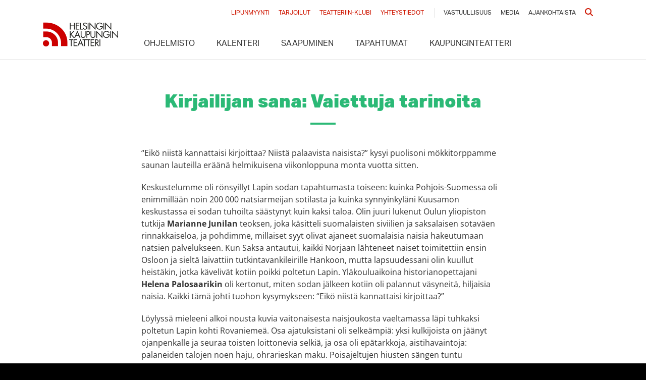

--- FILE ---
content_type: text/html; charset=UTF-8
request_url: https://hkt.fi/kirjailijan-sana-vaiettuja-tarinoita/
body_size: 15142
content:
<!doctype html>
<html lang="fi">
<head>
    <meta charset="utf-8">
    <meta http-equiv="x-ua-compatible" content="ie=edge">
    <meta name="viewport" content="width=device-width, initial-scale=1, shrink-to-fit=no">
    <meta name='robots' content='index, follow, max-image-preview:large, max-snippet:-1, max-video-preview:-1' />
	<style>img:is([sizes="auto" i], [sizes^="auto," i]) { contain-intrinsic-size: 3000px 1500px }</style>
	
	<!-- This site is optimized with the Yoast SEO plugin v26.6 - https://yoast.com/wordpress/plugins/seo/ -->
	<title>Kirjailijan sana: Vaiettuja tarinoita - Helsingin Kaupunginteatteri</title>
<link data-rocket-preload as="style" data-wpr-hosted-gf-parameters="family=Roboto%20Condensed%3A400%2C700%7COpen%20Sans%3A400%2C400i%2C700%2C700i&display=swap" href="https://6e256680.delivery.rocketcdn.me/wp-content/cache/fonts/1/google-fonts/css/e/e/1/e3d756dd391b344d95240ea09d886.css" rel="preload">
<link data-wpr-hosted-gf-parameters="family=Roboto%20Condensed%3A400%2C700%7COpen%20Sans%3A400%2C400i%2C700%2C700i&display=swap" href="https://6e256680.delivery.rocketcdn.me/wp-content/cache/fonts/1/google-fonts/css/e/e/1/e3d756dd391b344d95240ea09d886.css" media="print" onload="this.media=&#039;all&#039;" rel="stylesheet">
<noscript data-wpr-hosted-gf-parameters=""><link rel="stylesheet" href="https://fonts.googleapis.com/css?family=Roboto%20Condensed%3A400%2C700%7COpen%20Sans%3A400%2C400i%2C700%2C700i&#038;display=swap"></noscript>
	<meta name="description" content="Kirjailija Tommi Kinnunen kertoo Ei kertonut katuvansa näytelmän taustoista. Lue lisää esityksestä täältä." />
	<link rel="canonical" href="https://hkt.fi/kirjailijan-sana-vaiettuja-tarinoita/" />
	<meta property="og:locale" content="fi_FI" />
	<meta property="og:type" content="article" />
	<meta property="og:title" content="Kirjailijan sana: Vaiettuja tarinoita - Helsingin Kaupunginteatteri" />
	<meta property="og:description" content="Kirjailija Tommi Kinnunen kertoo Ei kertonut katuvansa näytelmän taustoista. Lue lisää esityksestä täältä." />
	<meta property="og:url" content="https://hkt.fi/kirjailijan-sana-vaiettuja-tarinoita/" />
	<meta property="og:site_name" content="Helsingin Kaupunginteatteri" />
	<meta property="article:published_time" content="2023-02-13T10:41:09+00:00" />
	<meta name="author" content="Peppi Lehmussaari" />
	<meta name="twitter:card" content="summary_large_image" />
	<meta name="twitter:label1" content="Written by" />
	<meta name="twitter:data1" content="Peppi Lehmussaari" />
	<meta name="twitter:label2" content="Est. reading time" />
	<meta name="twitter:data2" content="4 minuuttia" />
	<script type="application/ld+json" class="yoast-schema-graph">{"@context":"https://schema.org","@graph":[{"@type":"WebPage","@id":"https://hkt.fi/kirjailijan-sana-vaiettuja-tarinoita/","url":"https://hkt.fi/kirjailijan-sana-vaiettuja-tarinoita/","name":"Kirjailijan sana: Vaiettuja tarinoita - Helsingin Kaupunginteatteri","isPartOf":{"@id":"https://hkt.fi/#website"},"datePublished":"2023-02-13T10:41:09+00:00","author":{"@id":"https://hkt.fi/#/schema/person/188b8bfae374f0035119e0e1f36913b0"},"description":"Kirjailija Tommi Kinnunen kertoo Ei kertonut katuvansa näytelmän taustoista. Lue lisää esityksestä täältä.","breadcrumb":{"@id":"https://hkt.fi/kirjailijan-sana-vaiettuja-tarinoita/#breadcrumb"},"inLanguage":"fi","potentialAction":[{"@type":"ReadAction","target":["https://hkt.fi/kirjailijan-sana-vaiettuja-tarinoita/"]}]},{"@type":"BreadcrumbList","@id":"https://hkt.fi/kirjailijan-sana-vaiettuja-tarinoita/#breadcrumb","itemListElement":[{"@type":"ListItem","position":1,"name":"Home","item":"https://hkt.fi/"},{"@type":"ListItem","position":2,"name":"Kirjailijan sana: Vaiettuja tarinoita"}]},{"@type":"WebSite","@id":"https://hkt.fi/#website","url":"https://hkt.fi/","name":"Helsingin Kaupunginteatteri","description":"","potentialAction":[{"@type":"SearchAction","target":{"@type":"EntryPoint","urlTemplate":"https://hkt.fi/?s={search_term_string}"},"query-input":{"@type":"PropertyValueSpecification","valueRequired":true,"valueName":"search_term_string"}}],"inLanguage":"fi"},{"@type":"Person","@id":"https://hkt.fi/#/schema/person/188b8bfae374f0035119e0e1f36913b0","name":"Peppi Lehmussaari"}]}</script>
	<!-- / Yoast SEO plugin. -->


<link rel='dns-prefetch' href='//policy.app.cookieinformation.com' />
<link rel='dns-prefetch' href='//www.youtube.com' />
<link rel='dns-prefetch' href='//cdnjs.cloudflare.com' />
<link rel='dns-prefetch' href='//6e256680.delivery.rocketcdn.me' />
<link rel='dns-prefetch' href='//v0.wordpress.com' />
<link href='https://fonts.gstatic.com' crossorigin rel='preconnect' />
<link href='https://6e256680.delivery.rocketcdn.me' rel='preconnect' />
<link rel="alternate" type="application/rss+xml" title="Helsingin Kaupunginteatteri &raquo; Kirjailijan sana: Vaiettuja tarinoita Comments Feed" href="https://hkt.fi/kirjailijan-sana-vaiettuja-tarinoita/feed/" />
<!-- Theme header scripts fi -->
<script>console.log(' Theme header scripts fi loaded'); </script>
<!-- Global site tag (gtag.js) - Google Analytics -->
<script async src="https://www.googletagmanager.com/gtag/js?id=G-6MVR9XFP7X"></script>
<script type="text/javascript">
window.dataLayer = window.dataLayer || [];
function gtag(){dataLayer.push(arguments);}
gtag('js', new Date());
gtag('config', 'G-6MVR9XFP7X');
</script>

<!-- giosg tag start -->
  <script>
	    window.addEventListener('CookieInformationConsentGiven', function(event) {
        if (CookieInformation.getConsentGivenFor('cookie_cat_functional')) {
(function(w, t, f) {
  var s='script',o='_giosg',h='https://service.giosg.com',e,n;e=t.createElement(s);e.async=1;e.src=h+'/live2/'+f;
  w[o]=w[o]||function(){(w[o]._e=w[o]._e||[]).push(arguments)};w[o]._c=f;w[o]._h=h;n=t.getElementsByTagName(s)[0];n.parentNode.insertBefore(e,n);
})(window,document,"cbdd479c-b4d4-11e7-9a98-00163ea30629");
 }
    }, false); 
  </script>
<!-- giosg tag end -->

<script data-minify="1" async src="https://6e256680.delivery.rocketcdn.me/wp-content/cache/min/1/kfdd2/custobar-7vtugftzbans.js?ver=1767154509"></script><link rel='stylesheet' id='wp-block-library-css' href='https://6e256680.delivery.rocketcdn.me/wp-includes/css/dist/block-library/style.min.css?ver=8a865728ad0a80b344addd46a6e86cc0' type='text/css' media='all' />
<style id='classic-theme-styles-inline-css' type='text/css'>
/*! This file is auto-generated */
.wp-block-button__link{color:#fff;background-color:#32373c;border-radius:9999px;box-shadow:none;text-decoration:none;padding:calc(.667em + 2px) calc(1.333em + 2px);font-size:1.125em}.wp-block-file__button{background:#32373c;color:#fff;text-decoration:none}
</style>
<link rel='stylesheet' id='mediaelement-css' href='https://6e256680.delivery.rocketcdn.me/wp-includes/js/mediaelement/mediaelementplayer-legacy.min.css?ver=4.2.17' type='text/css' media='all' />
<link rel='stylesheet' id='wp-mediaelement-css' href='https://6e256680.delivery.rocketcdn.me/wp-includes/js/mediaelement/wp-mediaelement.min.css?ver=8a865728ad0a80b344addd46a6e86cc0' type='text/css' media='all' />
<style id='jetpack-sharing-buttons-style-inline-css' type='text/css'>
.jetpack-sharing-buttons__services-list{display:flex;flex-direction:row;flex-wrap:wrap;gap:0;list-style-type:none;margin:5px;padding:0}.jetpack-sharing-buttons__services-list.has-small-icon-size{font-size:12px}.jetpack-sharing-buttons__services-list.has-normal-icon-size{font-size:16px}.jetpack-sharing-buttons__services-list.has-large-icon-size{font-size:24px}.jetpack-sharing-buttons__services-list.has-huge-icon-size{font-size:36px}@media print{.jetpack-sharing-buttons__services-list{display:none!important}}.editor-styles-wrapper .wp-block-jetpack-sharing-buttons{gap:0;padding-inline-start:0}ul.jetpack-sharing-buttons__services-list.has-background{padding:1.25em 2.375em}
</style>
<style id='global-styles-inline-css' type='text/css'>
:root{--wp--preset--aspect-ratio--square: 1;--wp--preset--aspect-ratio--4-3: 4/3;--wp--preset--aspect-ratio--3-4: 3/4;--wp--preset--aspect-ratio--3-2: 3/2;--wp--preset--aspect-ratio--2-3: 2/3;--wp--preset--aspect-ratio--16-9: 16/9;--wp--preset--aspect-ratio--9-16: 9/16;--wp--preset--color--black: #000000;--wp--preset--color--cyan-bluish-gray: #abb8c3;--wp--preset--color--white: #ffffff;--wp--preset--color--pale-pink: #f78da7;--wp--preset--color--vivid-red: #cf2e2e;--wp--preset--color--luminous-vivid-orange: #ff6900;--wp--preset--color--luminous-vivid-amber: #fcb900;--wp--preset--color--light-green-cyan: #7bdcb5;--wp--preset--color--vivid-green-cyan: #00d084;--wp--preset--color--pale-cyan-blue: #8ed1fc;--wp--preset--color--vivid-cyan-blue: #0693e3;--wp--preset--color--vivid-purple: #9b51e0;--wp--preset--gradient--vivid-cyan-blue-to-vivid-purple: linear-gradient(135deg,rgba(6,147,227,1) 0%,rgb(155,81,224) 100%);--wp--preset--gradient--light-green-cyan-to-vivid-green-cyan: linear-gradient(135deg,rgb(122,220,180) 0%,rgb(0,208,130) 100%);--wp--preset--gradient--luminous-vivid-amber-to-luminous-vivid-orange: linear-gradient(135deg,rgba(252,185,0,1) 0%,rgba(255,105,0,1) 100%);--wp--preset--gradient--luminous-vivid-orange-to-vivid-red: linear-gradient(135deg,rgba(255,105,0,1) 0%,rgb(207,46,46) 100%);--wp--preset--gradient--very-light-gray-to-cyan-bluish-gray: linear-gradient(135deg,rgb(238,238,238) 0%,rgb(169,184,195) 100%);--wp--preset--gradient--cool-to-warm-spectrum: linear-gradient(135deg,rgb(74,234,220) 0%,rgb(151,120,209) 20%,rgb(207,42,186) 40%,rgb(238,44,130) 60%,rgb(251,105,98) 80%,rgb(254,248,76) 100%);--wp--preset--gradient--blush-light-purple: linear-gradient(135deg,rgb(255,206,236) 0%,rgb(152,150,240) 100%);--wp--preset--gradient--blush-bordeaux: linear-gradient(135deg,rgb(254,205,165) 0%,rgb(254,45,45) 50%,rgb(107,0,62) 100%);--wp--preset--gradient--luminous-dusk: linear-gradient(135deg,rgb(255,203,112) 0%,rgb(199,81,192) 50%,rgb(65,88,208) 100%);--wp--preset--gradient--pale-ocean: linear-gradient(135deg,rgb(255,245,203) 0%,rgb(182,227,212) 50%,rgb(51,167,181) 100%);--wp--preset--gradient--electric-grass: linear-gradient(135deg,rgb(202,248,128) 0%,rgb(113,206,126) 100%);--wp--preset--gradient--midnight: linear-gradient(135deg,rgb(2,3,129) 0%,rgb(40,116,252) 100%);--wp--preset--font-size--small: 13px;--wp--preset--font-size--medium: 20px;--wp--preset--font-size--large: 36px;--wp--preset--font-size--x-large: 42px;--wp--preset--spacing--20: 0.44rem;--wp--preset--spacing--30: 0.67rem;--wp--preset--spacing--40: 1rem;--wp--preset--spacing--50: 1.5rem;--wp--preset--spacing--60: 2.25rem;--wp--preset--spacing--70: 3.38rem;--wp--preset--spacing--80: 5.06rem;--wp--preset--shadow--natural: 6px 6px 9px rgba(0, 0, 0, 0.2);--wp--preset--shadow--deep: 12px 12px 50px rgba(0, 0, 0, 0.4);--wp--preset--shadow--sharp: 6px 6px 0px rgba(0, 0, 0, 0.2);--wp--preset--shadow--outlined: 6px 6px 0px -3px rgba(255, 255, 255, 1), 6px 6px rgba(0, 0, 0, 1);--wp--preset--shadow--crisp: 6px 6px 0px rgba(0, 0, 0, 1);}:where(.is-layout-flex){gap: 0.5em;}:where(.is-layout-grid){gap: 0.5em;}body .is-layout-flex{display: flex;}.is-layout-flex{flex-wrap: wrap;align-items: center;}.is-layout-flex > :is(*, div){margin: 0;}body .is-layout-grid{display: grid;}.is-layout-grid > :is(*, div){margin: 0;}:where(.wp-block-columns.is-layout-flex){gap: 2em;}:where(.wp-block-columns.is-layout-grid){gap: 2em;}:where(.wp-block-post-template.is-layout-flex){gap: 1.25em;}:where(.wp-block-post-template.is-layout-grid){gap: 1.25em;}.has-black-color{color: var(--wp--preset--color--black) !important;}.has-cyan-bluish-gray-color{color: var(--wp--preset--color--cyan-bluish-gray) !important;}.has-white-color{color: var(--wp--preset--color--white) !important;}.has-pale-pink-color{color: var(--wp--preset--color--pale-pink) !important;}.has-vivid-red-color{color: var(--wp--preset--color--vivid-red) !important;}.has-luminous-vivid-orange-color{color: var(--wp--preset--color--luminous-vivid-orange) !important;}.has-luminous-vivid-amber-color{color: var(--wp--preset--color--luminous-vivid-amber) !important;}.has-light-green-cyan-color{color: var(--wp--preset--color--light-green-cyan) !important;}.has-vivid-green-cyan-color{color: var(--wp--preset--color--vivid-green-cyan) !important;}.has-pale-cyan-blue-color{color: var(--wp--preset--color--pale-cyan-blue) !important;}.has-vivid-cyan-blue-color{color: var(--wp--preset--color--vivid-cyan-blue) !important;}.has-vivid-purple-color{color: var(--wp--preset--color--vivid-purple) !important;}.has-black-background-color{background-color: var(--wp--preset--color--black) !important;}.has-cyan-bluish-gray-background-color{background-color: var(--wp--preset--color--cyan-bluish-gray) !important;}.has-white-background-color{background-color: var(--wp--preset--color--white) !important;}.has-pale-pink-background-color{background-color: var(--wp--preset--color--pale-pink) !important;}.has-vivid-red-background-color{background-color: var(--wp--preset--color--vivid-red) !important;}.has-luminous-vivid-orange-background-color{background-color: var(--wp--preset--color--luminous-vivid-orange) !important;}.has-luminous-vivid-amber-background-color{background-color: var(--wp--preset--color--luminous-vivid-amber) !important;}.has-light-green-cyan-background-color{background-color: var(--wp--preset--color--light-green-cyan) !important;}.has-vivid-green-cyan-background-color{background-color: var(--wp--preset--color--vivid-green-cyan) !important;}.has-pale-cyan-blue-background-color{background-color: var(--wp--preset--color--pale-cyan-blue) !important;}.has-vivid-cyan-blue-background-color{background-color: var(--wp--preset--color--vivid-cyan-blue) !important;}.has-vivid-purple-background-color{background-color: var(--wp--preset--color--vivid-purple) !important;}.has-black-border-color{border-color: var(--wp--preset--color--black) !important;}.has-cyan-bluish-gray-border-color{border-color: var(--wp--preset--color--cyan-bluish-gray) !important;}.has-white-border-color{border-color: var(--wp--preset--color--white) !important;}.has-pale-pink-border-color{border-color: var(--wp--preset--color--pale-pink) !important;}.has-vivid-red-border-color{border-color: var(--wp--preset--color--vivid-red) !important;}.has-luminous-vivid-orange-border-color{border-color: var(--wp--preset--color--luminous-vivid-orange) !important;}.has-luminous-vivid-amber-border-color{border-color: var(--wp--preset--color--luminous-vivid-amber) !important;}.has-light-green-cyan-border-color{border-color: var(--wp--preset--color--light-green-cyan) !important;}.has-vivid-green-cyan-border-color{border-color: var(--wp--preset--color--vivid-green-cyan) !important;}.has-pale-cyan-blue-border-color{border-color: var(--wp--preset--color--pale-cyan-blue) !important;}.has-vivid-cyan-blue-border-color{border-color: var(--wp--preset--color--vivid-cyan-blue) !important;}.has-vivid-purple-border-color{border-color: var(--wp--preset--color--vivid-purple) !important;}.has-vivid-cyan-blue-to-vivid-purple-gradient-background{background: var(--wp--preset--gradient--vivid-cyan-blue-to-vivid-purple) !important;}.has-light-green-cyan-to-vivid-green-cyan-gradient-background{background: var(--wp--preset--gradient--light-green-cyan-to-vivid-green-cyan) !important;}.has-luminous-vivid-amber-to-luminous-vivid-orange-gradient-background{background: var(--wp--preset--gradient--luminous-vivid-amber-to-luminous-vivid-orange) !important;}.has-luminous-vivid-orange-to-vivid-red-gradient-background{background: var(--wp--preset--gradient--luminous-vivid-orange-to-vivid-red) !important;}.has-very-light-gray-to-cyan-bluish-gray-gradient-background{background: var(--wp--preset--gradient--very-light-gray-to-cyan-bluish-gray) !important;}.has-cool-to-warm-spectrum-gradient-background{background: var(--wp--preset--gradient--cool-to-warm-spectrum) !important;}.has-blush-light-purple-gradient-background{background: var(--wp--preset--gradient--blush-light-purple) !important;}.has-blush-bordeaux-gradient-background{background: var(--wp--preset--gradient--blush-bordeaux) !important;}.has-luminous-dusk-gradient-background{background: var(--wp--preset--gradient--luminous-dusk) !important;}.has-pale-ocean-gradient-background{background: var(--wp--preset--gradient--pale-ocean) !important;}.has-electric-grass-gradient-background{background: var(--wp--preset--gradient--electric-grass) !important;}.has-midnight-gradient-background{background: var(--wp--preset--gradient--midnight) !important;}.has-small-font-size{font-size: var(--wp--preset--font-size--small) !important;}.has-medium-font-size{font-size: var(--wp--preset--font-size--medium) !important;}.has-large-font-size{font-size: var(--wp--preset--font-size--large) !important;}.has-x-large-font-size{font-size: var(--wp--preset--font-size--x-large) !important;}
:where(.wp-block-post-template.is-layout-flex){gap: 1.25em;}:where(.wp-block-post-template.is-layout-grid){gap: 1.25em;}
:where(.wp-block-columns.is-layout-flex){gap: 2em;}:where(.wp-block-columns.is-layout-grid){gap: 2em;}
:root :where(.wp-block-pullquote){font-size: 1.5em;line-height: 1.6;}
</style>
<link data-minify="1" rel='stylesheet' id='sage/main.css-css' href='https://6e256680.delivery.rocketcdn.me/wp-content/cache/min/1/wp-content/themes/hkt/dist/styles/main.css?ver=1767154509' type='text/css' media='all' />
<script type="text/javascript" id="CookieConsent-js-before">
/* <![CDATA[ */
window.dataLayer = window.dataLayer || [];
function gtag(){ dataLayer.push(arguments); }
gtag('consent', 'default', {
'ad_storage': 'denied',
'ad_user_data': 'denied',
'ad_personalization': 'denied',
'analytics_storage': 'denied',
'wait_for_update': 15000
});
gtag('set', 'ads_data_redaction', true);
/* ]]> */
</script>
<script data-minify="1" type="text/javascript" src="https://6e256680.delivery.rocketcdn.me/wp-content/cache/min/1/uc.js?ver=1767154509" id="CookieConsent" data-culture="fi" data-gcm-version="2.0"></script>
<script data-minify="1" type="text/javascript" src="https://6e256680.delivery.rocketcdn.me/wp-content/cache/min/1/wp-content/themes/hkt/static/accordion.js?ver=1767154509" id="sage/accordion.js-js"></script>
<script type="text/javascript" src="https://6e256680.delivery.rocketcdn.me/wp-includes/js/jquery/jquery.min.js?ver=3.7.1" id="jquery-core-js"></script>
<script type="text/javascript" src="https://6e256680.delivery.rocketcdn.me/wp-includes/js/jquery/jquery-migrate.min.js?ver=3.4.1" id="jquery-migrate-js"></script>
<script type="text/javascript" src="//www.youtube.com/iframe_api" id="youtube-iframe-js"></script>
<script data-minify="1" type="text/javascript" src="https://6e256680.delivery.rocketcdn.me/wp-content/cache/min/1/ajax/libs/balance-text/3.3.0/balancetext.min.js?ver=1767154509" id="balance-text-js"></script>
<script type="text/javascript" id="balance-text-js-after">
/* <![CDATA[ */
balanceText()
/* ]]> */
</script>
<link rel="https://api.w.org/" href="https://hkt.fi/wp-json/" /><link rel="alternate" title="JSON" type="application/json" href="https://hkt.fi/wp-json/wp/v2/posts/28808" /><link rel="alternate" title="oEmbed (JSON)" type="application/json+oembed" href="https://hkt.fi/wp-json/oembed/1.0/embed?url=https%3A%2F%2Fhkt.fi%2Fkirjailijan-sana-vaiettuja-tarinoita%2F&#038;lang=fi" />
<link rel="alternate" title="oEmbed (XML)" type="text/xml+oembed" href="https://hkt.fi/wp-json/oembed/1.0/embed?url=https%3A%2F%2Fhkt.fi%2Fkirjailijan-sana-vaiettuja-tarinoita%2F&#038;format=xml&#038;lang=fi" />
<script type="text/javascript">
/* <![CDATA[ */
var _paq = window._paq = window._paq || [];
// Anonymized mode. Matomo will not set cookies initially.
_paq.push(['requireCookieConsent']);
// H&SR is off by default. Keystroke capture is always off.
_paq.push(['HeatmapSessionRecording::disable']);
_paq.push(['HeatmapSessionRecording::disableCaptureKeystrokes']);

function updateMatomoConsent() {
    const hasConsent = typeof CookieInformation !== 'undefined' && CookieInformation.getConsentGivenFor('cookie_cat_statistic');
    if (hasConsent) {
        // Enable Matomo cookies and H&SR.
        _paq.push(['rememberCookieConsentGiven']);
        _paq.push(['HeatmapSessionRecording::enable']);
    } else {
        // Disable Matomo cookies and H&SR.
        _paq.push(['forgetCookieConsentGiven']);
        _paq.push(['HeatmapSessionRecording::disable']);
    }
}

// Check initial consent state and listen for changes.
updateMatomoConsent();
setTimeout(updateMatomoConsent, 500); // Allow CookieInformation to load
window.addEventListener('CookieInformationConsentGiven', updateMatomoConsent, false);
// Cookie timeout settings (apply when cookies are enabled).
_paq.push(['setVisitorCookieTimeout', 7776000]);
_paq.push(['setSessionCookieTimeout', 1800]);
_paq.push(['setReferralCookieTimeout', 7776000]);
// Standard Matomo tracking calls.
_paq.push(['trackPageView']);
_paq.push(['enableLinkTracking']);
_paq.push(['HeartBeat::disable']);
_paq.push(['alwaysUseSendBeacon']);
_paq.push(['setTrackerUrl', "//hkt.fi/wp-content/plugins/matomo/app/matomo.php"]);
_paq.push(['setSiteId', '1']);
// Load Matomo script.
var d=document, g=d.createElement('script'), s=d.getElementsByTagName('script')[0];
g.type='text/javascript'; g.async=true; g.src="//hkt.fi/wp-content/uploads/matomo/matomo.js"; s.parentNode.insertBefore(g,s);
/* ]]> */
</script><style type="text/css" id="simple-css-output">body.page-id-18970 section.context--navigation ul li:last-child,body.page-id-17197 section.context--navigation ul li:last-child {display: none !important;}</style><style type="text/css">.recentcomments a{display:inline !important;padding:0 !important;margin:0 !important;}</style>		<style type="text/css" id="wp-custom-css">
			#cn-refuse-cookie.cn-set-cookie.cn-button.button {
border: 1px solid #888888;
color: #888888!important;
background: #333333;
}
#cn-refuse-cookie.cn-set-cookie.cn-button.button:hover {
background: #111111;
}
#cn-more-info.cn-more-info.cn-button.button:link , 	#cn-more-info.cn-more-info.cn-button.button:visited  {
color: #888888!important;
}

#cn-more-info.cn-more-info.cn-button.button:hover {
color: #EEEEEE!important;
}

.lianamailer {
	font-family: Arial, sans-serif;
	font-size: 14px;
	line-height: 1.4;
	color: #464646;
}

.lianamailer * {
	box-sizing: border-box;
}

.lianamailer-formfield {
	margin-bottom: 10px;
}

.lianamailer-formfield:before,
.lianamailer-formfield:after {
	content: "";
	display: table;
}

.lianamailer-formfield:after {
	clear: both;
}

.lianamailer-formfield label {
	display: block;
}

.lianamailer-formfield-lists label,
.lianamailer-formfield-consents label {
	cursor: pointer;
	display: inline-block;
	-webkit-touch-callout: none;
	-webkit-user-select: none;
	-khtml-user-select: none;
	-moz-user-select: none;
	-ms-user-select: none;
	user-select: none;
}

.lianamailer-formfield-properties label {
	float: left;
	width: 180px;
	padding-top: 7px;
	padding-right: 20px;
	font-weight: 700;
}

.lianamailer-formfield-lists,
.lianamailer-formfield-consents,
.lianamailer-formfield-submit {
	padding-left: 180px;
}

.lianamailer-formfield-inner {
	overflow: hidden;
}

.lianamailer-formfield-consents {
	border-top: 1px dotted #eee;
	padding-top: 10px;
}

.lianamailer input[type="text"],
.lianamailer input[type="email"] {
	width: 100%;
	height: 32px;
	line-height: 32px;
	padding: 0 8px;
	background-color: #f2f2f2;
	border: none;
	border-radius: 4px;
	font-size: 1em;
}

.lianamailer input[type="text"]:focus,
.lianamailer input[type="email"]:focus {
	background-color: #e2e2e2;
	outline: none;
}

.lianamailer input[type="checkbox"], .lianamailer input[type="checkbox"] + span {
	vertical-align: middle;
}

.lianamailer button {
	cursor: pointer;
	display: inline-block;
	padding: 10px 20px;
	color: #ffffff;
	background-color: #464646;
	border: none;
	border-radius: 4px;
	outline: none;
	font-size: 1em;
	font-weight: 700;
	-webkit-transition: background-color 250ms linear;
	transition: background-color 250ms linear;
}

.lianamailer button:hover {
	background-color: #666666;
}

.lianamailer button:focus {
	background-color: #363636;
}

.lianamailer-formfield-error {
	color: #ff0000;
	margin: 14px 0;
}

.lianamailer-success {
	font-size: 20px;
	line-height: 26px;
	font-weight: 700;
}

@media only screen and (max-width: 500px) {
	.lianamailer-formfield-properties label {
		float: none;
		width: 100%;
		padding: 0 0 2px 0;
	}

	.lianamailer-formfield-lists,
	.lianamailer-formfield-consents,
	.lianamailer-formfield-submit {
		padding-left: 0px;
	}
}		</style>
		    <script data-minify="1" src="https://6e256680.delivery.rocketcdn.me/wp-content/cache/min/1/sjq5zfm.js?ver=1767154509"></script>
    <script>try {
            Typekit.load({async: true});
        } catch (e) {
        }</script>
    

    
<meta name="generator" content="WP Rocket 3.20.2" data-wpr-features="wpr_minify_js wpr_minify_css wpr_cdn wpr_host_fonts_locally wpr_desktop" /></head>
<body class="wp-singular post-template-default single single-post postid-28808 single-format-standard wp-theme-hkt wp-child-theme-hkt kirjailijan-sana-vaiettuja-tarinoita">
    <!-- Theme body scripts fi -->
<script>console.log(' Theme body scripts fi loaded'); </script>

<style id="custom-hkt">
body .show--list-item .show--list-item-image img {
      display: block;
      width: 100%;
      height: auto;
      object-fit: cover;
    }

body .show--list article.show--list-item .show--list-item-image{
    min-height: 15rem;
    text-indent: -999px;
    background-size: cover;
    background-repeat: no-repeat;
}

@media (max-width: 767px) {
    .show--list article.show--list-item .show--list-item-image, section.calendar .calendar--list article.show--list-item .show--list-item-image {
        min-height: 11rem !important;
    }
}
@media (max-width: 575px) {
    .show--list article.show--list-item .show--list-item-image, section.calendar .calendar--list article.show--list-item .show--list-item-image {
        min-height: 24rem !important;
    }
}

</style><noscript>
    <style>
        section.hero--image {
            background-color: #333333;
        }

        section.hero--image .bg-image {
            opacity: 1 !important;
        }
    </style>
</noscript>



<p class="off-screen">
    Saavutettavuustyökalut</p>
<ul id="accessibility-menu">
    <li><a accesskey="1" tabindex="0" href="#content" class="accessibility">Siirry sisältöön</a></li>
</ul>


<header data-rocket-location-hash="1bb002b701a29f1f5c0047b763610f09" class="banner" id="top">
    <div data-rocket-location-hash="6005da2017e5fd3302f88d75d9af55c2" class="container">
        <a class="brand" href="https://hkt.fi/">Helsingin Kaupunginteatteri</a>
        <div data-rocket-location-hash="5fb94db61bc858e634b37a6b6e622c90" class="banner--mobile-navigation group">
            <ul class="group">
                                <li>
                    <a href="#" class="site--mobile-trigger">
                        <i class="fa-solid fa-bars" title="Menu"></i>
                                            </a>
                </li>
            </ul>
        </div>
        <div data-rocket-location-hash="8c02feb197698549d48e088a4dd68625" class="banner--navigation">
            <nav class="nav-primary">
                <div class="menu-valikko-container"><ul id="menu-valikko" class="nav"><li id="menu-item-155" class="menu-item menu-item-type-post_type_archive menu-item-object-show menu-item-155"><a href="https://hkt.fi/esitykset/">Ohjelmisto</a></li>
<li id="menu-item-1019" class="menu-item menu-item-type-post_type menu-item-object-page menu-item-1019"><a href="https://hkt.fi/kalenteri/">Kalenteri</a></li>
<li id="menu-item-81" class="menu-item menu-item-type-post_type menu-item-object-page menu-item-81"><a href="https://hkt.fi/saapuminen/">Saapuminen</a></li>
<li id="menu-item-186" class="menu-item menu-item-type-post_type menu-item-object-page menu-item-186"><a href="https://hkt.fi/tapahtumat/">Tapahtumat</a></li>
<li id="menu-item-30208" class="menu-item menu-item-type-post_type menu-item-object-page menu-item-30208"><a href="https://hkt.fi/kaupunginteatteri/">Kaupunginteatteri</a></li>
</ul></div>            </nav>
            <nav class="nav-secondary">
                <ul>
                    <li class="li--emphasis"><a
                                href="https://hkt.fi/lipunmyynti/">Lipunmyynti</a></li>
                    <li class="li--emphasis"><a
                                href="https://hkt.fi/saapuminen/tarjoilut/">Tarjoilut</a></li>
                    <li class="li--emphasis"><a
                                href="https://hkt.fi/teatteriin-klubi/">Teatteriin-klubi</a></li>
                    <li class="li--emphasis"><a
                                href="https://hkt.fi/yhteystiedot/">Yhteystiedot</a></li>
                    <li class="li--regular"><a
                                href="https://hkt.fi/vastuullisuus/">Vastuullisuus</a></li>
                    <li class="li--regular"><a
                                href="https://hkt.fi/media/">Media</a></li>
                    <li class="li--regular"><a
                                href="https://hkt.fi/category/ajankohtaista/">Ajankohtaista</a></li>
                                        <li class="li--emphasis"><a href="https://hkt.fi/haku/"><i class="fa fa-search"></i>
                            <span class="screen-reader-text">Haku</span></a></li>
                </ul>
            </nav>
        </div>
    </div>
</header>

  

    <section data-rocket-location-hash="dcfe46acea2420ab20a96858b66f5b2a" class="base page--content-area page--content-area-alternative-2" id="content">
        <div data-rocket-location-hash="c2b2a1461d8b94e639cd80a05325878c" class="container">
            <h1 class="section--title">
                Kirjailijan sana: Vaiettuja tarinoita            </h1>
            
            
            <div data-rocket-location-hash="872717505dbd75f33062709a3ce9e5a4" class="page--content-area-content page--content-area-align-left">

                                    <p>“Eikö niistä kannattaisi kirjoittaa? Niistä palaavista naisista?” kysyi puolisoni mökkitorppamme saunan lauteilla eräänä helmikuisena viikonloppuna monta vuotta sitten.</p>
<p>Keskustelumme oli rönsyillyt Lapin sodan tapahtumasta toiseen: kuinka Pohjois-Suomessa oli enimmillään noin 200 000 natsiarmeijan sotilasta ja kuinka synnyinkyläni Kuusamon keskustassa ei sodan tuhoilta säästynyt kuin kaksi taloa. Olin juuri lukenut Oulun yliopiston tutkija <strong>Marianne Junilan</strong> teoksen, joka käsitteli suomalaisten siviilien ja saksalaisen sotaväen rinnakkaiseloa, ja pohdimme, millaiset syyt olivat ajaneet suomalaisia naisia hakeutumaan natsien palvelukseen. Kun Saksa antautui, kaikki Norjaan lähteneet naiset toimitettiin ensin Osloon ja sieltä laivattiin tutkintavankileirille Hankoon, mutta lapsuudessani olin kuullut heistäkin, jotka kävelivät kotiin poikki poltetun Lapin. Yläkouluaikoina historianopettajani <strong>Helena Palosaarikin</strong> oli kertonut, miten sodan jälkeen kotiin oli palannut väsyneitä, hiljaisia naisia. Kaikki tämä johti tuohon kysymykseen: “Eikö niistä kannattaisi kirjoittaa?”</p>
<p>Löylyssä mieleeni alkoi nousta kuvia vaitonaisesta naisjoukosta vaeltamassa läpi tuhkaksi poltetun Lapin kohti Rovaniemeä. Osa ajatuksistani oli selkeämpiä: yksi kulkijoista on jäänyt ojanpenkalle ja seuraa toisten loittonevia selkiä, ja osa oli epätarkkoja, aistihavaintoja: palaneiden talojen noen haju, ohrarieskan maku. Poisajeltujen hiusten sängen tuntu kämmenessä.</p>
<p>Myöhemmin kotona uskaltauduin lähettämään sähköpostia Marianne Junilalle ja tenttasin häntä palanneiden naisten kohtelusta. Kävin arkistoissa lukemassa kuulustelupöytäkirjoja ja hankin väitöskirjan Saksaan matkustaneista naisista, mutta näistä kävelleistä ei tietoja ollut. Yhtäkään haastateltavaa en löytäisi, sillä nuorimmankin heistä täytyisi olla yli satavuotias. Äitini mainitsi, että isoäitini äidinkin, kuusamolaisen kätilön kotiapulaisena olisi hetken ollut nuori tyttö, joka oli kulkenut jalan Norjasta kotiin.</p>
<p>Otin yhteyttä historianopettajaani ja kyselin, oliko muistitietoa tallennettu. Hän kertoi yrittäneensä aikoinaan haastatella palanneiksi väitettyjä, mutta kohdanneensa vain vaikenevia naisia. Pohdin, millaista olisi piilotella omia kokemuksiaan yli viisikymmentä vuotta. Saksan armeijan mukana taistelleille miehille on yhä olemassa muistoa kunnioittava perinneyhdistys, mutta samassa armeijassa työskennelleet naiset leimattiin sodan jälkeen joko löyhämoraalisiksi lutkiksi tai univormuista huumaantuneiksi pikkutytöiksi. Miesten tekoja perusteltiin komentoketjuilla, mutta naiset joutuvat kantamaan vastuun yksilöinä.</p>
<p>Pelkästä matkanteosta oli kiinnostava kirjoittaa. Aiemmissa kirjoissani ihmiset tapaavat pysyä paikallaan, rakentaa taloja ja asua niissä, mutta tällä kertaa henkilöt vain kävelisivät. Ympärillä olisi vain paljakkaa ja palsasoita, pohjoisen vuolaita virtoja ja kesään heräävää metsää. Myös Lapin sodasta kertominen on mielestäni tärkeää, sillä Etelä-Suomen ihmiset tuntuvat tietävän tarkasti ne toisen maailmansodan taistelut, jotka sijoittuvat Kannakselle sekä Laatokan Karjalaan, mutta pohjoisen tapahtumat ovat monelle epäselviä.</p>
<p>Vaikka tapahtumat ovat fiktiivisiä, sain kirjan ilmestymisen jälkeen lukijoilta runsaasti yhteydenottoja. Yksi kertoi äitinsä maininneen, kuinka Muurolassa kerittiin palanneiden naisten hiuksia. Toinen kertoi rauhan tullen pitkin Kuopion toria marssitetun naisia, jotka olivat tehneet yhteistyötä saksalaisten kanssa. Tällaisia tapahtumia ei löydy historiankirjoista, eikä niitä ei voi todentaa. Silti en voi olla ajattelematta, kuinka paljon Suomesta löytyisi historiaa, josta on vaiettu. Kuinka paljon niistä on naisten tarinoita? Moniko erilaisten vähemmistöjen?</p>
<p>On tärkeää pysähtyä pohtimaan, kenen kertomuksia kerrotaan. Sotakuvauksissa on usein keskitytty urheiden miesten taisteluihin sekä presidenttien ja kenraalien vaikeisiin päätöksiin. Naisten roolit ovat vähäisemmät, sillä heitä kuvataan miesten kautta, joko sitkaina evakkoemäntinä, uutterina lottina tai murheisina kaatuneen sotilaan äiteinä. Jos jonkun sotakokemus on näistä eronnut, hänen on kannattanut olla puhumatta siitä, sillä rooleihin kuulumattomille ei pystytetty patsaita tai nimetty liputuspäiviä. Heidän kohtalonaan oli häpeä.</p>
<p>Mutta nyt kirjan kertomukset ohjataan näyttämön tapahtumiksi! Minua hämmästyttää, taipuuko vaellusromaani teatterin kielelle. Nauroin ohjaajalle, kuinka onnekasta on, että paikkana on Helsingin kaupunginteatteri, jossa on ymmärtääkseni Pohjoismaiden suurin pyörönäyttämö: sitähän sopii tallustaa tässä esityksessä, jonka pituus on 618 kilometriä! Mutta oikeasti olen iloinen siitä, että nämä kotiin palattuaan hiljentyneet naiset saavat viimein kuuluvan äänen.</p>
<p>Kirjailija Tommi Kinnunen</p>
                
                <section class="base show-info-box">
                    <article class="show--description">

                        <strong class="over">Tommi Kinnunen - Susanna Airaksinen</strong>                        <h1 class="show--title">
                            Ei kertonut katuvansa                        </h1>
                        <strong>Takana sota, edessä erämaa</strong>
                                                <ul class="show--meta">
                                                            <li><i class="fa fa-map-marker" aria-hidden="true"></i>
                                    <strong><span>Suuri näyttämö</span></strong></li>
                                                                                        <li><i class="fa-regular fa-calendar" aria-hidden="true"></i>
                                    <strong>Ensi-ilta 9.2.2023</strong>
                                </li>
                                                                                        <li><i class="fa-regular fa-clock" aria-hidden="true"></i>
                                    <strong>n. 3 t, sis. väliajan</strong></li>
                                                                                    <li><i class="fa fa-ticket" aria-hidden="true"></i> <strong>Opiskelijalippu 24,50 € (ma-to), Eläkeläislippu 46 € (ma-to), Peruslippu 49 €</strong></li>                        </ul>

                                                    <div class="show--buy-secondary">
                                <a href="https://www.lippu.fi/tickets.html?affiliate=HKK&doc=erdetaila&fun=erdetail&erid=3251696" class="btn">Osta liput</a>                            </div>
                        
                    </article>
                </section>

            </div>
        </div>
    </section>

    
        <section data-rocket-location-hash="ac878310b0b6db27c7a110e16f634ccc" class="base backstories navigation-block">
            <div data-rocket-location-hash="04b24f2a01e05ca636ff58e62299aa1e" class="container">
                <h2 class="section--title">
                    Taustaa                </h2>

                <div data-rocket-location-hash="ae0bba610df3849d9314809150e4617a" class="row justify-content-center vertical-align">
                    
              <div class="col-md-6 col-lg-4">
                <div class="story--single">
                  
                  <h3>
                    <a target="_blank" href="https://yle.fi/a/74-20025289">
                      Kulissien takana
                    </a>
                  </h3>
                  <h4>Yle</h4>
                  <p>Yle Uutiset vieraili Ei kertonut katuvansa -näytelmän kulisseissa. Mitä teatterin kulisseissa tapahtuu ennen esitystä, esityksen aikana ja sen jälkeen, kun esirippu laskeutuu? </p>

                  <a target="_blank" href="https://yle.fi/a/74-20025289" class="link-button">
                    Lue lisää
                  </a>
                </div>
              </div>
              
            <div class="col-md-6 col-lg-4">
              <div class="story--single">
                
                <h3>
                  <a href="https://hkt.fi/ohjaajan-sana-hapean-hiljentamat-saavat-aanen/">
                    Ohjaajan sana: Häpeän hiljentämät saavat äänen
                  </a>
                </h3>
                
                <p>Aloitin tämän näyttämöteoksen valmistelun yli kaksi vuotta sitten. Maailmaa ravisteli pandemiakriisi, mutta sota tuntui vielä kaukaiselta. Ajattelin, että olemme ajallisesti jo pitkän etäisyyden päästä omista sodistamme ja voimme turvallisesti katsoa historiamme vaietumpia ja kipeämpiä puolia. Ehkä mielekkäintä olisikin nostaa teoksesta näkökulmaksi ennemmin henkilökohtainen kriisin läpi kulkeminen. Mutta sitten kaikki muuttui ja kollektiiviset haavamme tulivat hetkessä näkyville. Paljastui, että niiden päällä on ainoastaan ohut läpikuultava arpikudos. Menneisyytemme käsittely on vasta aluillaan.</p>

                <a href="https://hkt.fi/ohjaajan-sana-hapean-hiljentamat-saavat-aanen/" class="link-button">
                  Lue lisää
                </a>
              </div>
            </div>
            
            <div class="col-md-6 col-lg-4">
              <div class="story--single">
                
                <h3>
                  <a href="https://hkt.fi/esityksen-aanisuunnittelusta-ja-musiikista/">
                    Esityksen äänisuunnittelusta ja musiikista
                  </a>
                </h3>
                
                <p>Aloitin <em>Ei kertonut katuvansa </em>-teoksen äänellisen maailman suunnittelun kysymällä itseltäni, mitä sävellykset ja ääni voisivat antaa juuri tälle teokselle. Tämä tarina sisältää synkkiä aiheita ja tapahtumia, joten halusin pyrkiä siihen, että niitä käsiteltäessä äänipuoli saisi tuoda teokseen happea, keveyttä, kauneutta ja antaa naisten matkaan eteenpäin vievää voimaa.</p>

                <a href="https://hkt.fi/esityksen-aanisuunnittelusta-ja-musiikista/" class="link-button">
                  Lue lisää
                </a>
              </div>
            </div>
                            </div>
            </div>
        </section>

    


<footer data-rocket-location-hash="ebb2e969a365e58cb9b291dff176dec4" class="content-info" id="footer">
    <div data-rocket-location-hash="96474ecc4c6692a3750400486d368e6f" class="footer-content">
        <div data-rocket-location-hash="70a74008d60b38e2df7e5883bd116293" class="footer-area footer-area-1">
            <img class="brand" src="https://6e256680.delivery.rocketcdn.me/wp-content/themes/hkt/static-images/logo-white.png" alt="Helsingin Kaupunginteatteri"/>
            <section class="widget block-3 widget_block widget_text">
<p>Ensi linja 2<br>
00530 Helsinki<br>
<a href="tel:+358939401"><i class="fa fa-phone" aria-hidden="true"></i> 09 394 01 (vaihde)</a></p>
</section><section class="widget block-4 widget_block widget_text">
<p><a href="/yhteystiedot/"><strong>Tarkemmat yhteystiedot »</strong></a></p>
</section>            <ul class="social-media">
                <li><a href="https://www.youtube.com/user/hktfi"><i class="fa fa-youtube-play"
                                                                    aria-hidden="true"></i></a>
                </li>
                <li><a href="https://www.facebook.com/hkt.fi/"><i class="fa fa-facebook" aria-hidden="true"></i></a>
                </li>
                <li><a href="https://www.instagram.com/hktfi/"><i class="fa fa-instagram" aria-hidden="true"></i></a>
                </li>
                <li><a href="https://linkedin.com/company/hktfi/"><i class="fa-brands fa-linkedin-in"></i></a></li>
                <li><a href="https://www.tiktok.com/@hktfi"><i class="fa-brands fa-tiktok"></i></a></li>
            </ul>
        </div>
        <div data-rocket-location-hash="ab20e44bfe1d2bcc2e20f3c5b15bfce2" class="footer-area footer-area-2">
            <div class="row">
                                    <div class="col-xs-12 col-md-4">
                        <h2>Liput</h2>
                        <section class="widget block-6 widget_block">
<h3 class="wp-block-heading">Lippumyymälä</h3>
</section><section class="widget block-7 widget_block widget_text">
<p>Ensi linja 2<br>
<a href="tel:+3589394022"><i class="fa fa-phone" aria-hidden="true"></i> <strong>09 394 022</strong></a></p>
</section><section class="widget block-8 widget_block">
<h3 class="wp-block-heading">Yritys- ja ryhmämyynti</h3>
</section><section class="widget block-9 widget_block widget_text">
<p>
<a href="tel:+3589394022"><i class="fa fa-phone" aria-hidden="true"></i> <strong>09 394 022</strong></a></p>
</section><section class="widget block-10 widget_block">
<h3 class="wp-block-heading">Verkkokauppa</h3>
</section><section class="widget block-11 widget_block widget_text">
<p><a href="https://www.lippu.fi/helsingin-kaupunginteatteri-Lippuja.html?affiliate=ADV&amp;doc=venuePage&amp;fun=venue&amp;action=overview&amp;venueGroupId=23611" target="_blank">www.lippu.fi</a></p>
</section>                    </div>
                                <div class="col-xs-12 col-md-5">
                    <h2>Näyttämöt</h2>
                    <ul>
                        <li><a href="https://hkt.fi/venue/arena-nayttamo/"><i class="fa fa-map-marker" aria-hidden="true"></i> <strong>Arena-näyttämö</strong> – Hämeentie 2</a></li><li><a href="https://hkt.fi/venue/lilla-teatern/"><i class="fa fa-map-marker" aria-hidden="true"></i> <strong>Lilla Teatern</strong> – Georgsgatan 30</a></li><li><a href="https://hkt.fi/venue/pieni-nayttamo-lampio/"><i class="fa fa-map-marker" aria-hidden="true"></i> <strong>Pienen näyttämön lämpiö</strong> – Eläintarhantie 5</a></li><li><a href="https://hkt.fi/venue/pieni-nayttamo/"><i class="fa fa-map-marker" aria-hidden="true"></i> <strong>Pieni näyttämö</strong> – Eläintarhantie 5</a></li><li><a href="https://hkt.fi/venue/studio-pasila/"><i class="fa fa-map-marker" aria-hidden="true"></i> <strong>Studio Pasila</strong> – Ratamestarinkatu 5</a></li><li><a href="https://hkt.fi/venue/suuri-nayttamo-2/"><i class="fa fa-map-marker" aria-hidden="true"></i> <strong>Suuren näyttämön lämpiö</strong> – Eläintarhantie 5</a></li><li><a href="https://hkt.fi/venue/suuri-nayttamo/"><i class="fa fa-map-marker" aria-hidden="true"></i> <strong>Suuri näyttämö</strong> – Eläintarhantie 5</a></li>                    </ul>
                                    </div>
                <div class="col-xs-12 col-md-3">
                    <h2>Info</h2>
                    <div class="menu-footer-valikko-container"><ul id="menu-footer-valikko" class="nav"><li id="menu-item-3463" class="menu-item menu-item-type-post_type menu-item-object-page menu-item-3463"><a href="https://hkt.fi/palaute/">Anna palautetta</a></li>
<li id="menu-item-23744" class="menu-item menu-item-type-post_type menu-item-object-page menu-item-23744"><a href="https://hkt.fi/evastekaytanto/">Evästekäytäntö</a></li>
<li id="menu-item-18862" class="menu-item menu-item-type-post_type menu-item-object-page menu-item-18862"><a href="https://hkt.fi/hdc/hktinenglish/">Helsinki City Theatre in English</a></li>
<li id="menu-item-37581" class="menu-item menu-item-type-custom menu-item-object-custom menu-item-37581"><a href="https://hkt.fi/teatteriin-klubi/">Liity Teatteriin-klubiin</a></li>
<li id="menu-item-21624" class="menu-item menu-item-type-post_type menu-item-object-page menu-item-21624"><a href="https://hkt.fi/saavutettavuus/">Saavutettavuusseloste</a></li>
<li id="menu-item-8759" class="menu-item menu-item-type-post_type menu-item-object-page menu-item-8759"><a href="https://hkt.fi/teatteriin-lehti/">Teatteriin-lehti</a></li>
<li id="menu-item-30480" class="menu-item menu-item-type-post_type menu-item-object-page menu-item-30480"><a href="https://hkt.fi/kaupunginteatteri/">Tietoa meistä</a></li>
<li id="menu-item-43275" class="menu-item menu-item-type-post_type menu-item-object-page menu-item-privacy-policy menu-item-43275"><a rel="privacy-policy" href="https://hkt.fi/kayttoehdot/">Tietosuoja ja käyttöehdot</a></li>
<li id="menu-item-38699" class="menu-item menu-item-type-post_type menu-item-object-page menu-item-38699"><a href="https://hkt.fi/toihin/">Töihin HKT:lle</a></li>
<li id="menu-item-18299" class="menu-item menu-item-type-post_type menu-item-object-page menu-item-18299"><a href="https://hkt.fi/usein-kysytyt-kysymykset/">Usein kysytyt kysymykset</a></li>
<li id="menu-item-25488" class="menu-item menu-item-type-post_type menu-item-object-page menu-item-25488"><a href="https://hkt.fi/yhteistyokumppanit/">Yhteistyökumppanit</a></li>
<li id="menu-item-25489" class="menu-item menu-item-type-post_type menu-item-object-page menu-item-25489"><a href="https://hkt.fi/yritysmyynti-ja-tilavuokraus/">Yritysmyynti ja tilavuokraus</a></li>
</ul></div>                </div>
            </div>
        </div>
    </div>
</footer>

<script type="speculationrules">
{"prefetch":[{"source":"document","where":{"and":[{"href_matches":"\/*"},{"not":{"href_matches":["\/wp-*.php","\/wp-admin\/*","\/wp-content\/uploads\/*","\/wp-content\/*","\/wp-content\/plugins\/*","\/wp-content\/themes\/hkt\/*","\/*\\?(.+)"]}},{"not":{"selector_matches":"a[rel~=\"nofollow\"]"}},{"not":{"selector_matches":".no-prefetch, .no-prefetch a"}}]},"eagerness":"conservative"}]}
</script>
<script type="text/javascript">( function() {
    window.CookieInformation = window.CookieInformation || {};
    window.CookieInformation.enableYoutubeNotVisibleDescription=true;
    window.CookieInformation.youtubeCategorySdk="cookie_cat_marketing";
    window.CookieInformation.youtubeNotVisibleDescription="Sinun täytyy hyväksyä markkinointiin liittyvät evästeet ennen kuin voit katsella upotettuja videoita tällä sivustolla.<br /><span>Klikkaa tästä salliaksesi tämän toiminnon</span>";
    window.CookieInformation.youtubeBlockedCSSClassName="placeholder-consent-text";
} )();</script><script type="text/javascript" id="knowit-query-params-handler-js-js-extra">
/* <![CDATA[ */
var query_params = [];
/* ]]> */
</script>
<script data-minify="1" type="text/javascript" src="https://6e256680.delivery.rocketcdn.me/wp-content/cache/min/1/wp-content/plugins/knowit-url-parameter-grabber-for-consent/inc/query-params-handler.js?ver=1767154509" id="knowit-query-params-handler-js-js"></script>
<script type="text/javascript" id="pll_cookie_script-js-after">
/* <![CDATA[ */
(function() {
				var expirationDate = new Date();
				expirationDate.setTime( expirationDate.getTime() + 31536000 * 1000 );
				document.cookie = "pll_language=fi; expires=" + expirationDate.toUTCString() + "; path=/; secure; SameSite=Lax";
			}());
/* ]]> */
</script>
<script type="text/javascript" id="sage/main.js-js-extra">
/* <![CDATA[ */
var localize = {"title":"KIRJAILIJAN-SANA-VAIETTUJA-TARINOITA","January":"Tammikuu","February":"Helmikuu","March":"Maaliskuu","April":"Huhtikuu","May":"Toukokuu","June":"Kes\u00e4kuu","July":"Hein\u00e4kuu","August":"Elokuu","September":"Syyskuu","October":"Lokakuu","November":"Marraskuu","December":"Joulukuu","Monday":"Maanantai","Tuesday":"Tiistai","Wednesday":"Keskiviikko","Thursday":"Torstai","Friday":"Perjantai","Saturday":"Lauantai","Sunday":"Sunnuntai","Mon":"Ma","Tue":"Ti","Wed":"Ke","Thu":"To","Fri":"Pe","Sat":"La","Sun":"Su","Order serving":"Tilaa tarjoilut","Buy tickets":"Osta liput","Sold-out":"Loppuunmyyty","All shows have been sold-out.":"Kaikki esitykset on loppuunmyyty.","Filling up":"T\u00e4yttym\u00e4ss\u00e4","Load more comments":"Lataa lis\u00e4\u00e4 kommentteja","Submitting your comment...":"Kommenttia l\u00e4hetet\u00e4\u00e4n...","Your comment is awaiting moderation.":"Kommenttisi odottaa hyv\u00e4ksynt\u00e4\u00e4.","Last minute deal today":"\u00c4kkil\u00e4ht\u00f6 t\u00e4n\u00e4\u00e4n","Buy tickets for half the price":"Osta liput puoleen hintaan","Shows in 2018":"Vuoden 2018 esitykset","Shows in 2017":"Vuoden 2017 esitykset","Buy tickets at Ticketmaster":"Osta liput Ticketmasterista","Buy tickets at Lippu.fi":"Osta liput Lippu.fi:st\u00e4","Event":"Tapahtuma","Attention! The show is coming to a close.":"Huom! Viimeiset esitykset","Minimum age 18+":"K18","is also involved with the following productions":"on t\u00e4ll\u00e4 hetkell\u00e4 mukana my\u00f6s muissa tuotannoissa","is involved with the following productions":"on t\u00e4ll\u00e4 hetkell\u00e4 mukana tuotannoissa"};
var tickets = null;
var ticketmaster = null;
var accordionsData = {"tickets_show_more":"Kaikki liput","tickets_show_less":"Sulje","tickets_images_to_show":"16","tickets_images_threshold":"0","tickets_language":"fi","actors_show_more":"Kaikki esiintyj\u00e4t","actors_show_less":"Sulje","actors_images_to_show":"8","actors_images_threshold":"4","actors_language":"fi","rotations_show_more":"Kaikki vuorottelut","rotations_show_less":"Sulje","rotations_images_to_show":"8","rotations_images_threshold":"4","rotations_language":"fi","gallery_show_more":"Kaikki kuvat","gallery_show_less":"Sulje","gallery_images_to_show":"16","gallery_images_threshold":"4","gallery_language":"fi"};
/* ]]> */
</script>
<script data-minify="1" type="text/javascript" src="https://6e256680.delivery.rocketcdn.me/wp-content/cache/min/1/wp-content/themes/hkt/dist/scripts/main.js?ver=1767154509" id="sage/main.js-js"></script>
<script type="text/javascript" src="https://6e256680.delivery.rocketcdn.me/wp-content/plugins/wp-rocket/assets/js/heartbeat.js?ver=3.20.2" id="heartbeat-js"></script>
<!-- Theme footer scripts fi -->
<script>console.log(' Theme footer scripts fi loaded'); </script>
<script>var rocket_beacon_data = {"ajax_url":"https:\/\/hkt.fi\/wp-admin\/admin-ajax.php","nonce":"d37fda438b","url":"https:\/\/hkt.fi\/kirjailijan-sana-vaiettuja-tarinoita","is_mobile":false,"width_threshold":1600,"height_threshold":700,"delay":500,"debug":null,"status":{"atf":true,"lrc":true,"preload_fonts":true,"preconnect_external_domain":true},"elements":"img, video, picture, p, main, div, li, svg, section, header, span","lrc_threshold":1800,"preload_fonts_exclusions":["api.fontshare.com","cdn.fontshare.com"],"processed_extensions":["woff2","woff","ttf"],"external_font_exclusions":[],"preconnect_external_domain_elements":["link","script","iframe"],"preconnect_external_domain_exclusions":["static.cloudflareinsights.com","rel=\"profile\"","rel=\"preconnect\"","rel=\"dns-prefetch\"","rel=\"icon\""]}</script><script data-name="wpr-wpr-beacon" src='https://hkt.fi/wp-content/plugins/wp-rocket/assets/js/wpr-beacon.min.js' async></script></body>
</html>

<!-- Performance optimized by Redis Object Cache. Learn more: https://wprediscache.com -->

<!-- This website is like a Rocket, isn't it? Performance optimized by WP Rocket. Learn more: https://wp-rocket.me - Debug: cached@1767161260 -->

--- FILE ---
content_type: text/css; charset=utf-8
request_url: https://6e256680.delivery.rocketcdn.me/wp-content/cache/min/1/wp-content/themes/hkt/dist/styles/main.css?ver=1767154509
body_size: 64636
content:
.accordion{padding:0;margin:0;position:relative;list-style:none}.accordion>*{position:absolute;overflow:hidden;padding:0;margin:0}.accordion>*,.accordion.edge-visible,.accordion .accordion{-webkit-transition:.3s ease all;-moz-transition:.3s ease all;-o-transition:.3s ease all;transition:.3s ease all}.accordion,.accordion>*{will-change:height,transform;-webkit-perspective:90em;-moz-perspective:90em;perspective:90em;-webkit-backface-visibility:hidden;-moz-backface-visibility:hidden;backface-visibility:hidden;-webkit-transform:translate3d(0,0,0);-moz-transform:translate3d(0,0,0);-ms-transform:translateY(0);-o-transform:translate3d(0,0,0);transform:translate3d(0,0,0)}.snap.accordion>*,.snap.accordion .accordion{-webkit-transition:none!important;-moz-transition:none!important;-o-transition:none!important;transition:none!important}.accordion>*>:first-child{cursor:pointer;margin:0;-webkit-user-select:none;-moz-user-select:none;-ms-user-select:none;user-select:none}.accordion>*>:last-child{overflow:hidden;-webkit-transition:.3s ease height,.3s step-start visibility;-moz-transition:.3s ease height,.3s step-start visibility;-o-transition:.3s ease height,.3s step-start visibility;transition:.3s ease height,.3s step-start visibility}.accordion>.closed>:last-child,.accordion>.closed .accordion>.open>:last-child{-webkit-transition-timing-function:ease,step-end;-moz-transition-timing-function:ease,step-end;-o-transition-timing-function:ease,step-end;transition-timing-function:ease,step-end;visibility:hidden}.slick-slider{position:relative;display:block;box-sizing:border-box;-webkit-touch-callout:none;-webkit-user-select:none;-moz-user-select:none;-ms-user-select:none;user-select:none;-ms-touch-action:pan-y;touch-action:pan-y;-webkit-tap-highlight-color:rgba(0,0,0,0)}.slick-list{position:relative;overflow:hidden;display:block;margin:0;padding:0}.slick-list:focus{outline:none}.slick-list.dragging{cursor:pointer;cursor:hand}.slick-slider .slick-track,.slick-slider .slick-list{transform:translate3d(0,0,0)}.slick-track{position:relative;left:0;top:0;display:block;margin-left:auto;margin-right:auto}.slick-track:before,.slick-track:after{content:"";display:table}.slick-track:after{clear:both}.slick-loading .slick-track{visibility:hidden}.slick-slide{float:left;height:100%;min-height:1px;display:none}[dir=rtl] .slick-slide{float:right}.slick-slide img{display:block}.slick-slide.slick-loading img{display:none}.slick-slide.dragging img{pointer-events:none}.slick-initialized .slick-slide{display:block}.slick-loading .slick-slide{visibility:hidden}.slick-vertical .slick-slide{display:block;height:auto;border:1px solid rgba(0,0,0,0)}.slick-arrow.slick-hidden{display:none}*,*::before,*::after{box-sizing:border-box}html{font-family:sans-serif;line-height:1.15;-webkit-text-size-adjust:100%;-webkit-tap-highlight-color:rgba(0,0,0,0)}article,aside,figcaption,figure,footer,header,hgroup,main,nav,section{display:block}body{margin:0;font-family:-apple-system,BlinkMacSystemFont,"Segoe UI",Roboto,"Helvetica Neue",Arial,"Noto Sans","Liberation Sans",sans-serif,"Apple Color Emoji","Segoe UI Emoji","Segoe UI Symbol","Noto Color Emoji";font-size:1rem;font-weight:400;line-height:1.5;color:#212529;text-align:left;background-color:#fff}[tabindex="-1"]:focus:not(:focus-visible){outline:0!important}hr{box-sizing:content-box;height:0;overflow:visible}h1,h2,.page--content-area.page--content-area-alternative-2 h2 h2,.page--content-area.page--content-area-alternative-2 h2 .section--title,.page--content-area.page--content-area-alternative-2 h2 .section--title h2,h3,h4,h5,h6{margin-top:0;margin-bottom:.5rem}p{margin-top:0;margin-bottom:1rem}abbr[title],abbr[data-original-title]{text-decoration:underline;text-decoration:underline dotted;cursor:help;border-bottom:0;text-decoration-skip-ink:none}address{margin-bottom:1rem;font-style:normal;line-height:inherit}ol,ul,dl{margin-top:0;margin-bottom:1rem}ol ol,ul ul,ol ul,ul ol{margin-bottom:0}dt{font-weight:700}dd{margin-bottom:.5rem;margin-left:0}blockquote{margin:0 0 1rem}b,strong{font-weight:bolder}small{font-size:80%}sub,sup{position:relative;font-size:75%;line-height:0;vertical-align:baseline}sub{bottom:-.25em}sup{top:-.5em}a{color:#007bff;text-decoration:none;background-color:rgba(0,0,0,0)}a:hover{color:rgb(0,86.1,178.5);text-decoration:underline}a:not([href]):not([class]){color:inherit;text-decoration:none}a:not([href]):not([class]):hover{color:inherit;text-decoration:none}pre,code,kbd,samp{font-family:SFMono-Regular,Menlo,Monaco,Consolas,"Liberation Mono","Courier New",monospace;font-size:1em}pre{margin-top:0;margin-bottom:1rem;overflow:auto;-ms-overflow-style:scrollbar}figure{margin:0 0 1rem}img{vertical-align:middle;border-style:none}svg{overflow:hidden;vertical-align:middle}table{border-collapse:collapse}caption{padding-top:.75rem;padding-bottom:.75rem;color:#6c757d;text-align:left;caption-side:bottom}th{text-align:inherit;text-align:-webkit-match-parent}label{display:inline-block;margin-bottom:.5rem}button{border-radius:0}button:focus:not(:focus-visible){outline:0}input,button,select,optgroup,textarea{margin:0;font-family:inherit;font-size:inherit;line-height:inherit}button,input{overflow:visible}button,select{text-transform:none}[role=button]{cursor:pointer}select{word-wrap:normal}button,[type=button],[type=reset],[type=submit]{-webkit-appearance:button}button:not(:disabled),[type=button]:not(:disabled),[type=reset]:not(:disabled),[type=submit]:not(:disabled){cursor:pointer}button::-moz-focus-inner,[type=button]::-moz-focus-inner,[type=reset]::-moz-focus-inner,[type=submit]::-moz-focus-inner{padding:0;border-style:none}input[type=radio],input[type=checkbox]{box-sizing:border-box;padding:0}textarea{overflow:auto;resize:vertical}fieldset{min-width:0;padding:0;margin:0;border:0}legend{display:block;width:100%;max-width:100%;padding:0;margin-bottom:.5rem;font-size:1.5rem;line-height:inherit;color:inherit;white-space:normal}progress{vertical-align:baseline}[type=number]::-webkit-inner-spin-button,[type=number]::-webkit-outer-spin-button{height:auto}[type=search]{outline-offset:-2px;-webkit-appearance:none}[type=search]::-webkit-search-decoration{-webkit-appearance:none}::-webkit-file-upload-button{font:inherit;-webkit-appearance:button}output{display:inline-block}summary{display:list-item;cursor:pointer}template{display:none}[hidden]{display:none!important}@media print{*,*::before,*::after{text-shadow:none!important;box-shadow:none!important}a:not(.btn){text-decoration:underline}abbr[title]::after{content:" (" attr(title) ")"}pre{white-space:pre-wrap!important}pre,blockquote{border:1px solid #adb5bd;page-break-inside:avoid}tr,img{page-break-inside:avoid}p,h2,.page--content-area.page--content-area-alternative-2 h2 h2,.page--content-area.page--content-area-alternative-2 h2 .section--title,.page--content-area.page--content-area-alternative-2 h2 .section--title h2,h3{orphans:3;widows:3}h2,.page--content-area.page--content-area-alternative-2 h2 h2,.page--content-area.page--content-area-alternative-2 h2 .section--title,.page--content-area.page--content-area-alternative-2 h2 .section--title h2,h3{page-break-after:avoid}@page{size:a3}body{min-width:992px!important}.container{min-width:992px!important}.navbar{display:none}.badge{border:1px solid #000}.table{border-collapse:collapse!important}.table td,.table th{background-color:#fff!important}.table-bordered th,.table-bordered td{border:1px solid #dee2e6!important}.table-dark{color:inherit}.table-dark th,.table-dark td,.table-dark thead th,.table-dark tbody+tbody{border-color:#dee2e6}.table .thead-dark th{color:inherit;border-color:#dee2e6}}.img-fluid,.wp-caption img{max-width:100%;height:auto}.img-thumbnail{padding:.25rem;background-color:#fff;border:1px solid #dee2e6;border-radius:.25rem;max-width:100%;height:auto}.figure,.wp-caption{display:inline-block}.figure-img,.wp-caption img{margin-bottom:.5rem;line-height:1}.figure-caption,.wp-caption-text{font-size:90%;color:#6c757d}.container,.container-fluid,.container-xl,.container-lg,.container-md,.container-sm{width:100%;padding-right:15px;padding-left:15px;margin-right:auto;margin-left:auto}@media(min-width:576px){.container-sm,.container{max-width:540px}}@media(min-width:768px){.container-md,.container-sm,.container{max-width:720px}}@media(min-width:992px){.container-lg,.container-md,.container-sm,.container{max-width:960px}}@media(min-width:1200px){.container-xl,.container-lg,.container-md,.container-sm,.container{max-width:1140px}}.row{display:-ms-flexbox;display:flex;-ms-flex-wrap:wrap;flex-wrap:wrap;margin-right:-15px;margin-left:-15px}.no-gutters{margin-right:0;margin-left:0}.no-gutters>.col,.no-gutters>[class*=col-]{padding-right:0;padding-left:0}.col-xl,.col-xl-auto,.col-xl-12,.col-xl-11,.col-xl-10,.col-xl-9,.col-xl-8,.col-xl-7,.col-xl-6,.col-xl-5,.col-xl-4,.col-xl-3,.col-xl-2,.col-xl-1,.col-lg,.col-lg-auto,.col-lg-12,.col-lg-11,.col-lg-10,.col-lg-9,.col-lg-8,.col-lg-7,.col-lg-6,.col-lg-5,.col-lg-4,.col-lg-3,.col-lg-2,.col-lg-1,.col-md,.col-md-auto,.col-md-12,.col-md-11,.col-md-10,.col-md-9,.col-md-8,.col-md-7,.col-md-6,.col-md-5,.col-md-4,.col-md-3,.col-md-2,.col-md-1,.col-sm,.col-sm-auto,.col-sm-12,.col-sm-11,.col-sm-10,.col-sm-9,.col-sm-8,.col-sm-7,.col-sm-6,.col-sm-5,.col-sm-4,.col-sm-3,.col-sm-2,.col-sm-1,.col,.col-auto,.col-12,.col-11,.col-10,.col-9,.col-8,.col-7,.col-6,.col-5,.col-4,.col-3,.col-2,.col-1{position:relative;width:100%;padding-right:15px;padding-left:15px}.col{-ms-flex-preferred-size:0;flex-basis:0%;-ms-flex-positive:1;flex-grow:1;max-width:100%}.row-cols-1>*{-ms-flex:0 0 100%;flex:0 0 100%;max-width:100%}.row-cols-2>*{-ms-flex:0 0 50%;flex:0 0 50%;max-width:50%}.row-cols-3>*{-ms-flex:0 0 33.3333333333%;flex:0 0 33.3333333333%;max-width:33.3333333333%}.row-cols-4>*{-ms-flex:0 0 25%;flex:0 0 25%;max-width:25%}.row-cols-5>*{-ms-flex:0 0 20%;flex:0 0 20%;max-width:20%}.row-cols-6>*{-ms-flex:0 0 16.6666666667%;flex:0 0 16.6666666667%;max-width:16.6666666667%}.col-auto{-ms-flex:0 0 auto;flex:0 0 auto;width:auto;max-width:100%}.col-1{-ms-flex:0 0 8.33333333%;flex:0 0 8.33333333%;max-width:8.33333333%}.col-2{-ms-flex:0 0 16.66666667%;flex:0 0 16.66666667%;max-width:16.66666667%}.col-3{-ms-flex:0 0 25%;flex:0 0 25%;max-width:25%}.col-4{-ms-flex:0 0 33.33333333%;flex:0 0 33.33333333%;max-width:33.33333333%}.col-5{-ms-flex:0 0 41.66666667%;flex:0 0 41.66666667%;max-width:41.66666667%}.col-6{-ms-flex:0 0 50%;flex:0 0 50%;max-width:50%}.col-7{-ms-flex:0 0 58.33333333%;flex:0 0 58.33333333%;max-width:58.33333333%}.col-8{-ms-flex:0 0 66.66666667%;flex:0 0 66.66666667%;max-width:66.66666667%}.col-9{-ms-flex:0 0 75%;flex:0 0 75%;max-width:75%}.col-10{-ms-flex:0 0 83.33333333%;flex:0 0 83.33333333%;max-width:83.33333333%}.col-11{-ms-flex:0 0 91.66666667%;flex:0 0 91.66666667%;max-width:91.66666667%}.col-12{-ms-flex:0 0 100%;flex:0 0 100%;max-width:100%}.order-first{-ms-flex-order:-1;order:-1}.order-last{-ms-flex-order:13;order:13}.order-0{-ms-flex-order:0;order:0}.order-1{-ms-flex-order:1;order:1}.order-2{-ms-flex-order:2;order:2}.order-3{-ms-flex-order:3;order:3}.order-4{-ms-flex-order:4;order:4}.order-5{-ms-flex-order:5;order:5}.order-6{-ms-flex-order:6;order:6}.order-7{-ms-flex-order:7;order:7}.order-8{-ms-flex-order:8;order:8}.order-9{-ms-flex-order:9;order:9}.order-10{-ms-flex-order:10;order:10}.order-11{-ms-flex-order:11;order:11}.order-12{-ms-flex-order:12;order:12}.offset-1{margin-left:8.33333333%}.offset-2{margin-left:16.66666667%}.offset-3{margin-left:25%}.offset-4{margin-left:33.33333333%}.offset-5{margin-left:41.66666667%}.offset-6{margin-left:50%}.offset-7{margin-left:58.33333333%}.offset-8{margin-left:66.66666667%}.offset-9{margin-left:75%}.offset-10{margin-left:83.33333333%}.offset-11{margin-left:91.66666667%}@media(min-width:576px){.col-sm{-ms-flex-preferred-size:0;flex-basis:0%;-ms-flex-positive:1;flex-grow:1;max-width:100%}.row-cols-sm-1>*{-ms-flex:0 0 100%;flex:0 0 100%;max-width:100%}.row-cols-sm-2>*{-ms-flex:0 0 50%;flex:0 0 50%;max-width:50%}.row-cols-sm-3>*{-ms-flex:0 0 33.3333333333%;flex:0 0 33.3333333333%;max-width:33.3333333333%}.row-cols-sm-4>*{-ms-flex:0 0 25%;flex:0 0 25%;max-width:25%}.row-cols-sm-5>*{-ms-flex:0 0 20%;flex:0 0 20%;max-width:20%}.row-cols-sm-6>*{-ms-flex:0 0 16.6666666667%;flex:0 0 16.6666666667%;max-width:16.6666666667%}.col-sm-auto{-ms-flex:0 0 auto;flex:0 0 auto;width:auto;max-width:100%}.col-sm-1{-ms-flex:0 0 8.33333333%;flex:0 0 8.33333333%;max-width:8.33333333%}.col-sm-2{-ms-flex:0 0 16.66666667%;flex:0 0 16.66666667%;max-width:16.66666667%}.col-sm-3{-ms-flex:0 0 25%;flex:0 0 25%;max-width:25%}.col-sm-4{-ms-flex:0 0 33.33333333%;flex:0 0 33.33333333%;max-width:33.33333333%}.col-sm-5{-ms-flex:0 0 41.66666667%;flex:0 0 41.66666667%;max-width:41.66666667%}.col-sm-6{-ms-flex:0 0 50%;flex:0 0 50%;max-width:50%}.col-sm-7{-ms-flex:0 0 58.33333333%;flex:0 0 58.33333333%;max-width:58.33333333%}.col-sm-8{-ms-flex:0 0 66.66666667%;flex:0 0 66.66666667%;max-width:66.66666667%}.col-sm-9{-ms-flex:0 0 75%;flex:0 0 75%;max-width:75%}.col-sm-10{-ms-flex:0 0 83.33333333%;flex:0 0 83.33333333%;max-width:83.33333333%}.col-sm-11{-ms-flex:0 0 91.66666667%;flex:0 0 91.66666667%;max-width:91.66666667%}.col-sm-12{-ms-flex:0 0 100%;flex:0 0 100%;max-width:100%}.order-sm-first{-ms-flex-order:-1;order:-1}.order-sm-last{-ms-flex-order:13;order:13}.order-sm-0{-ms-flex-order:0;order:0}.order-sm-1{-ms-flex-order:1;order:1}.order-sm-2{-ms-flex-order:2;order:2}.order-sm-3{-ms-flex-order:3;order:3}.order-sm-4{-ms-flex-order:4;order:4}.order-sm-5{-ms-flex-order:5;order:5}.order-sm-6{-ms-flex-order:6;order:6}.order-sm-7{-ms-flex-order:7;order:7}.order-sm-8{-ms-flex-order:8;order:8}.order-sm-9{-ms-flex-order:9;order:9}.order-sm-10{-ms-flex-order:10;order:10}.order-sm-11{-ms-flex-order:11;order:11}.order-sm-12{-ms-flex-order:12;order:12}.offset-sm-0{margin-left:0}.offset-sm-1{margin-left:8.33333333%}.offset-sm-2{margin-left:16.66666667%}.offset-sm-3{margin-left:25%}.offset-sm-4{margin-left:33.33333333%}.offset-sm-5{margin-left:41.66666667%}.offset-sm-6{margin-left:50%}.offset-sm-7{margin-left:58.33333333%}.offset-sm-8{margin-left:66.66666667%}.offset-sm-9{margin-left:75%}.offset-sm-10{margin-left:83.33333333%}.offset-sm-11{margin-left:91.66666667%}}@media(min-width:768px){.col-md{-ms-flex-preferred-size:0;flex-basis:0%;-ms-flex-positive:1;flex-grow:1;max-width:100%}.row-cols-md-1>*{-ms-flex:0 0 100%;flex:0 0 100%;max-width:100%}.row-cols-md-2>*{-ms-flex:0 0 50%;flex:0 0 50%;max-width:50%}.row-cols-md-3>*{-ms-flex:0 0 33.3333333333%;flex:0 0 33.3333333333%;max-width:33.3333333333%}.row-cols-md-4>*{-ms-flex:0 0 25%;flex:0 0 25%;max-width:25%}.row-cols-md-5>*{-ms-flex:0 0 20%;flex:0 0 20%;max-width:20%}.row-cols-md-6>*{-ms-flex:0 0 16.6666666667%;flex:0 0 16.6666666667%;max-width:16.6666666667%}.col-md-auto{-ms-flex:0 0 auto;flex:0 0 auto;width:auto;max-width:100%}.col-md-1{-ms-flex:0 0 8.33333333%;flex:0 0 8.33333333%;max-width:8.33333333%}.col-md-2{-ms-flex:0 0 16.66666667%;flex:0 0 16.66666667%;max-width:16.66666667%}.col-md-3{-ms-flex:0 0 25%;flex:0 0 25%;max-width:25%}.col-md-4{-ms-flex:0 0 33.33333333%;flex:0 0 33.33333333%;max-width:33.33333333%}.col-md-5{-ms-flex:0 0 41.66666667%;flex:0 0 41.66666667%;max-width:41.66666667%}.col-md-6{-ms-flex:0 0 50%;flex:0 0 50%;max-width:50%}.col-md-7{-ms-flex:0 0 58.33333333%;flex:0 0 58.33333333%;max-width:58.33333333%}.col-md-8{-ms-flex:0 0 66.66666667%;flex:0 0 66.66666667%;max-width:66.66666667%}.col-md-9{-ms-flex:0 0 75%;flex:0 0 75%;max-width:75%}.col-md-10{-ms-flex:0 0 83.33333333%;flex:0 0 83.33333333%;max-width:83.33333333%}.col-md-11{-ms-flex:0 0 91.66666667%;flex:0 0 91.66666667%;max-width:91.66666667%}.col-md-12{-ms-flex:0 0 100%;flex:0 0 100%;max-width:100%}.order-md-first{-ms-flex-order:-1;order:-1}.order-md-last{-ms-flex-order:13;order:13}.order-md-0{-ms-flex-order:0;order:0}.order-md-1{-ms-flex-order:1;order:1}.order-md-2{-ms-flex-order:2;order:2}.order-md-3{-ms-flex-order:3;order:3}.order-md-4{-ms-flex-order:4;order:4}.order-md-5{-ms-flex-order:5;order:5}.order-md-6{-ms-flex-order:6;order:6}.order-md-7{-ms-flex-order:7;order:7}.order-md-8{-ms-flex-order:8;order:8}.order-md-9{-ms-flex-order:9;order:9}.order-md-10{-ms-flex-order:10;order:10}.order-md-11{-ms-flex-order:11;order:11}.order-md-12{-ms-flex-order:12;order:12}.offset-md-0{margin-left:0}.offset-md-1{margin-left:8.33333333%}.offset-md-2{margin-left:16.66666667%}.offset-md-3{margin-left:25%}.offset-md-4{margin-left:33.33333333%}.offset-md-5{margin-left:41.66666667%}.offset-md-6{margin-left:50%}.offset-md-7{margin-left:58.33333333%}.offset-md-8{margin-left:66.66666667%}.offset-md-9{margin-left:75%}.offset-md-10{margin-left:83.33333333%}.offset-md-11{margin-left:91.66666667%}}@media(min-width:992px){.col-lg{-ms-flex-preferred-size:0;flex-basis:0%;-ms-flex-positive:1;flex-grow:1;max-width:100%}.row-cols-lg-1>*{-ms-flex:0 0 100%;flex:0 0 100%;max-width:100%}.row-cols-lg-2>*{-ms-flex:0 0 50%;flex:0 0 50%;max-width:50%}.row-cols-lg-3>*{-ms-flex:0 0 33.3333333333%;flex:0 0 33.3333333333%;max-width:33.3333333333%}.row-cols-lg-4>*{-ms-flex:0 0 25%;flex:0 0 25%;max-width:25%}.row-cols-lg-5>*{-ms-flex:0 0 20%;flex:0 0 20%;max-width:20%}.row-cols-lg-6>*{-ms-flex:0 0 16.6666666667%;flex:0 0 16.6666666667%;max-width:16.6666666667%}.col-lg-auto{-ms-flex:0 0 auto;flex:0 0 auto;width:auto;max-width:100%}.col-lg-1{-ms-flex:0 0 8.33333333%;flex:0 0 8.33333333%;max-width:8.33333333%}.col-lg-2{-ms-flex:0 0 16.66666667%;flex:0 0 16.66666667%;max-width:16.66666667%}.col-lg-3{-ms-flex:0 0 25%;flex:0 0 25%;max-width:25%}.col-lg-4{-ms-flex:0 0 33.33333333%;flex:0 0 33.33333333%;max-width:33.33333333%}.col-lg-5{-ms-flex:0 0 41.66666667%;flex:0 0 41.66666667%;max-width:41.66666667%}.col-lg-6{-ms-flex:0 0 50%;flex:0 0 50%;max-width:50%}.col-lg-7{-ms-flex:0 0 58.33333333%;flex:0 0 58.33333333%;max-width:58.33333333%}.col-lg-8{-ms-flex:0 0 66.66666667%;flex:0 0 66.66666667%;max-width:66.66666667%}.col-lg-9{-ms-flex:0 0 75%;flex:0 0 75%;max-width:75%}.col-lg-10{-ms-flex:0 0 83.33333333%;flex:0 0 83.33333333%;max-width:83.33333333%}.col-lg-11{-ms-flex:0 0 91.66666667%;flex:0 0 91.66666667%;max-width:91.66666667%}.col-lg-12{-ms-flex:0 0 100%;flex:0 0 100%;max-width:100%}.order-lg-first{-ms-flex-order:-1;order:-1}.order-lg-last{-ms-flex-order:13;order:13}.order-lg-0{-ms-flex-order:0;order:0}.order-lg-1{-ms-flex-order:1;order:1}.order-lg-2{-ms-flex-order:2;order:2}.order-lg-3{-ms-flex-order:3;order:3}.order-lg-4{-ms-flex-order:4;order:4}.order-lg-5{-ms-flex-order:5;order:5}.order-lg-6{-ms-flex-order:6;order:6}.order-lg-7{-ms-flex-order:7;order:7}.order-lg-8{-ms-flex-order:8;order:8}.order-lg-9{-ms-flex-order:9;order:9}.order-lg-10{-ms-flex-order:10;order:10}.order-lg-11{-ms-flex-order:11;order:11}.order-lg-12{-ms-flex-order:12;order:12}.offset-lg-0{margin-left:0}.offset-lg-1{margin-left:8.33333333%}.offset-lg-2{margin-left:16.66666667%}.offset-lg-3{margin-left:25%}.offset-lg-4{margin-left:33.33333333%}.offset-lg-5{margin-left:41.66666667%}.offset-lg-6{margin-left:50%}.offset-lg-7{margin-left:58.33333333%}.offset-lg-8{margin-left:66.66666667%}.offset-lg-9{margin-left:75%}.offset-lg-10{margin-left:83.33333333%}.offset-lg-11{margin-left:91.66666667%}}@media(min-width:1200px){.col-xl{-ms-flex-preferred-size:0;flex-basis:0%;-ms-flex-positive:1;flex-grow:1;max-width:100%}.row-cols-xl-1>*{-ms-flex:0 0 100%;flex:0 0 100%;max-width:100%}.row-cols-xl-2>*{-ms-flex:0 0 50%;flex:0 0 50%;max-width:50%}.row-cols-xl-3>*{-ms-flex:0 0 33.3333333333%;flex:0 0 33.3333333333%;max-width:33.3333333333%}.row-cols-xl-4>*{-ms-flex:0 0 25%;flex:0 0 25%;max-width:25%}.row-cols-xl-5>*{-ms-flex:0 0 20%;flex:0 0 20%;max-width:20%}.row-cols-xl-6>*{-ms-flex:0 0 16.6666666667%;flex:0 0 16.6666666667%;max-width:16.6666666667%}.col-xl-auto{-ms-flex:0 0 auto;flex:0 0 auto;width:auto;max-width:100%}.col-xl-1{-ms-flex:0 0 8.33333333%;flex:0 0 8.33333333%;max-width:8.33333333%}.col-xl-2{-ms-flex:0 0 16.66666667%;flex:0 0 16.66666667%;max-width:16.66666667%}.col-xl-3{-ms-flex:0 0 25%;flex:0 0 25%;max-width:25%}.col-xl-4{-ms-flex:0 0 33.33333333%;flex:0 0 33.33333333%;max-width:33.33333333%}.col-xl-5{-ms-flex:0 0 41.66666667%;flex:0 0 41.66666667%;max-width:41.66666667%}.col-xl-6{-ms-flex:0 0 50%;flex:0 0 50%;max-width:50%}.col-xl-7{-ms-flex:0 0 58.33333333%;flex:0 0 58.33333333%;max-width:58.33333333%}.col-xl-8{-ms-flex:0 0 66.66666667%;flex:0 0 66.66666667%;max-width:66.66666667%}.col-xl-9{-ms-flex:0 0 75%;flex:0 0 75%;max-width:75%}.col-xl-10{-ms-flex:0 0 83.33333333%;flex:0 0 83.33333333%;max-width:83.33333333%}.col-xl-11{-ms-flex:0 0 91.66666667%;flex:0 0 91.66666667%;max-width:91.66666667%}.col-xl-12{-ms-flex:0 0 100%;flex:0 0 100%;max-width:100%}.order-xl-first{-ms-flex-order:-1;order:-1}.order-xl-last{-ms-flex-order:13;order:13}.order-xl-0{-ms-flex-order:0;order:0}.order-xl-1{-ms-flex-order:1;order:1}.order-xl-2{-ms-flex-order:2;order:2}.order-xl-3{-ms-flex-order:3;order:3}.order-xl-4{-ms-flex-order:4;order:4}.order-xl-5{-ms-flex-order:5;order:5}.order-xl-6{-ms-flex-order:6;order:6}.order-xl-7{-ms-flex-order:7;order:7}.order-xl-8{-ms-flex-order:8;order:8}.order-xl-9{-ms-flex-order:9;order:9}.order-xl-10{-ms-flex-order:10;order:10}.order-xl-11{-ms-flex-order:11;order:11}.order-xl-12{-ms-flex-order:12;order:12}.offset-xl-0{margin-left:0}.offset-xl-1{margin-left:8.33333333%}.offset-xl-2{margin-left:16.66666667%}.offset-xl-3{margin-left:25%}.offset-xl-4{margin-left:33.33333333%}.offset-xl-5{margin-left:41.66666667%}.offset-xl-6{margin-left:50%}.offset-xl-7{margin-left:58.33333333%}.offset-xl-8{margin-left:66.66666667%}.offset-xl-9{margin-left:75%}.offset-xl-10{margin-left:83.33333333%}.offset-xl-11{margin-left:91.66666667%}}.d-none{display:none!important}.d-inline{display:inline!important}.d-inline-block{display:inline-block!important}.d-block{display:block!important}.d-table{display:table!important}.d-table-row{display:table-row!important}.d-table-cell{display:table-cell!important}.d-flex{display:-ms-flexbox!important;display:flex!important}.d-inline-flex{display:-ms-inline-flexbox!important;display:inline-flex!important}@media(min-width:576px){.d-sm-none{display:none!important}.d-sm-inline{display:inline!important}.d-sm-inline-block{display:inline-block!important}.d-sm-block{display:block!important}.d-sm-table{display:table!important}.d-sm-table-row{display:table-row!important}.d-sm-table-cell{display:table-cell!important}.d-sm-flex{display:-ms-flexbox!important;display:flex!important}.d-sm-inline-flex{display:-ms-inline-flexbox!important;display:inline-flex!important}}@media(min-width:768px){.d-md-none{display:none!important}.d-md-inline{display:inline!important}.d-md-inline-block{display:inline-block!important}.d-md-block{display:block!important}.d-md-table{display:table!important}.d-md-table-row{display:table-row!important}.d-md-table-cell{display:table-cell!important}.d-md-flex{display:-ms-flexbox!important;display:flex!important}.d-md-inline-flex{display:-ms-inline-flexbox!important;display:inline-flex!important}}@media(min-width:992px){.d-lg-none{display:none!important}.d-lg-inline{display:inline!important}.d-lg-inline-block{display:inline-block!important}.d-lg-block{display:block!important}.d-lg-table{display:table!important}.d-lg-table-row{display:table-row!important}.d-lg-table-cell{display:table-cell!important}.d-lg-flex{display:-ms-flexbox!important;display:flex!important}.d-lg-inline-flex{display:-ms-inline-flexbox!important;display:inline-flex!important}}@media(min-width:1200px){.d-xl-none{display:none!important}.d-xl-inline{display:inline!important}.d-xl-inline-block{display:inline-block!important}.d-xl-block{display:block!important}.d-xl-table{display:table!important}.d-xl-table-row{display:table-row!important}.d-xl-table-cell{display:table-cell!important}.d-xl-flex{display:-ms-flexbox!important;display:flex!important}.d-xl-inline-flex{display:-ms-inline-flexbox!important;display:inline-flex!important}}@media print{.d-print-none{display:none!important}.d-print-inline{display:inline!important}.d-print-inline-block{display:inline-block!important}.d-print-block{display:block!important}.d-print-table{display:table!important}.d-print-table-row{display:table-row!important}.d-print-table-cell{display:table-cell!important}.d-print-flex{display:-ms-flexbox!important;display:flex!important}.d-print-inline-flex{display:-ms-inline-flexbox!important;display:inline-flex!important}}.visible{visibility:visible!important}.invisible{visibility:hidden!important}.m-0{margin:0!important}.mt-0,.my-0{margin-top:0!important}.mr-0,.mx-0{margin-right:0!important}.mb-0,.my-0{margin-bottom:0!important}.ml-0,.mx-0{margin-left:0!important}.m-1{margin:.25rem!important}.mt-1,.my-1{margin-top:.25rem!important}.mr-1,.mx-1{margin-right:.25rem!important}.mb-1,.my-1{margin-bottom:.25rem!important}.ml-1,.mx-1{margin-left:.25rem!important}.m-2{margin:.5rem!important}.mt-2,.my-2{margin-top:.5rem!important}.mr-2,.mx-2{margin-right:.5rem!important}.mb-2,.my-2{margin-bottom:.5rem!important}.ml-2,.mx-2{margin-left:.5rem!important}.m-3{margin:1rem!important}.mt-3,.my-3{margin-top:1rem!important}.mr-3,.mx-3{margin-right:1rem!important}.mb-3,.my-3{margin-bottom:1rem!important}.ml-3,.mx-3{margin-left:1rem!important}.m-4{margin:1.5rem!important}.mt-4,.my-4{margin-top:1.5rem!important}.mr-4,.mx-4{margin-right:1.5rem!important}.mb-4,.my-4{margin-bottom:1.5rem!important}.ml-4,.mx-4{margin-left:1.5rem!important}.m-5{margin:3rem!important}.mt-5,.my-5{margin-top:3rem!important}.mr-5,.mx-5{margin-right:3rem!important}.mb-5,.my-5{margin-bottom:3rem!important}.ml-5,.mx-5{margin-left:3rem!important}.p-0{padding:0!important}.pt-0,.py-0{padding-top:0!important}.pr-0,.px-0{padding-right:0!important}.pb-0,.py-0{padding-bottom:0!important}.pl-0,.px-0{padding-left:0!important}.p-1{padding:.25rem!important}.pt-1,.py-1{padding-top:.25rem!important}.pr-1,.px-1{padding-right:.25rem!important}.pb-1,.py-1{padding-bottom:.25rem!important}.pl-1,.px-1{padding-left:.25rem!important}.p-2{padding:.5rem!important}.pt-2,.py-2{padding-top:.5rem!important}.pr-2,.px-2{padding-right:.5rem!important}.pb-2,.py-2{padding-bottom:.5rem!important}.pl-2,.px-2{padding-left:.5rem!important}.p-3{padding:1rem!important}.pt-3,.py-3{padding-top:1rem!important}.pr-3,.px-3{padding-right:1rem!important}.pb-3,.py-3{padding-bottom:1rem!important}.pl-3,.px-3{padding-left:1rem!important}.p-4{padding:1.5rem!important}.pt-4,.py-4{padding-top:1.5rem!important}.pr-4,.px-4{padding-right:1.5rem!important}.pb-4,.py-4{padding-bottom:1.5rem!important}.pl-4,.px-4{padding-left:1.5rem!important}.p-5{padding:3rem!important}.pt-5,.py-5{padding-top:3rem!important}.pr-5,.px-5{padding-right:3rem!important}.pb-5,.py-5{padding-bottom:3rem!important}.pl-5,.px-5{padding-left:3rem!important}.m-n1{margin:-0.25rem!important}.mt-n1,.my-n1{margin-top:-0.25rem!important}.mr-n1,.mx-n1{margin-right:-0.25rem!important}.mb-n1,.my-n1{margin-bottom:-0.25rem!important}.ml-n1,.mx-n1{margin-left:-0.25rem!important}.m-n2{margin:-0.5rem!important}.mt-n2,.my-n2{margin-top:-0.5rem!important}.mr-n2,.mx-n2{margin-right:-0.5rem!important}.mb-n2,.my-n2{margin-bottom:-0.5rem!important}.ml-n2,.mx-n2{margin-left:-0.5rem!important}.m-n3{margin:-1rem!important}.mt-n3,.my-n3{margin-top:-1rem!important}.mr-n3,.mx-n3{margin-right:-1rem!important}.mb-n3,.my-n3{margin-bottom:-1rem!important}.ml-n3,.mx-n3{margin-left:-1rem!important}.m-n4{margin:-1.5rem!important}.mt-n4,.my-n4{margin-top:-1.5rem!important}.mr-n4,.mx-n4{margin-right:-1.5rem!important}.mb-n4,.my-n4{margin-bottom:-1.5rem!important}.ml-n4,.mx-n4{margin-left:-1.5rem!important}.m-n5{margin:-3rem!important}.mt-n5,.my-n5{margin-top:-3rem!important}.mr-n5,.mx-n5{margin-right:-3rem!important}.mb-n5,.my-n5{margin-bottom:-3rem!important}.ml-n5,.mx-n5{margin-left:-3rem!important}.m-auto{margin:auto!important}.mt-auto,.my-auto{margin-top:auto!important}.mr-auto,.mx-auto{margin-right:auto!important}.mb-auto,.my-auto{margin-bottom:auto!important}.ml-auto,.mx-auto{margin-left:auto!important}@media(min-width:576px){.m-sm-0{margin:0!important}.mt-sm-0,.my-sm-0{margin-top:0!important}.mr-sm-0,.mx-sm-0{margin-right:0!important}.mb-sm-0,.my-sm-0{margin-bottom:0!important}.ml-sm-0,.mx-sm-0{margin-left:0!important}.m-sm-1{margin:.25rem!important}.mt-sm-1,.my-sm-1{margin-top:.25rem!important}.mr-sm-1,.mx-sm-1{margin-right:.25rem!important}.mb-sm-1,.my-sm-1{margin-bottom:.25rem!important}.ml-sm-1,.mx-sm-1{margin-left:.25rem!important}.m-sm-2{margin:.5rem!important}.mt-sm-2,.my-sm-2{margin-top:.5rem!important}.mr-sm-2,.mx-sm-2{margin-right:.5rem!important}.mb-sm-2,.my-sm-2{margin-bottom:.5rem!important}.ml-sm-2,.mx-sm-2{margin-left:.5rem!important}.m-sm-3{margin:1rem!important}.mt-sm-3,.my-sm-3{margin-top:1rem!important}.mr-sm-3,.mx-sm-3{margin-right:1rem!important}.mb-sm-3,.my-sm-3{margin-bottom:1rem!important}.ml-sm-3,.mx-sm-3{margin-left:1rem!important}.m-sm-4{margin:1.5rem!important}.mt-sm-4,.my-sm-4{margin-top:1.5rem!important}.mr-sm-4,.mx-sm-4{margin-right:1.5rem!important}.mb-sm-4,.my-sm-4{margin-bottom:1.5rem!important}.ml-sm-4,.mx-sm-4{margin-left:1.5rem!important}.m-sm-5{margin:3rem!important}.mt-sm-5,.my-sm-5{margin-top:3rem!important}.mr-sm-5,.mx-sm-5{margin-right:3rem!important}.mb-sm-5,.my-sm-5{margin-bottom:3rem!important}.ml-sm-5,.mx-sm-5{margin-left:3rem!important}.p-sm-0{padding:0!important}.pt-sm-0,.py-sm-0{padding-top:0!important}.pr-sm-0,.px-sm-0{padding-right:0!important}.pb-sm-0,.py-sm-0{padding-bottom:0!important}.pl-sm-0,.px-sm-0{padding-left:0!important}.p-sm-1{padding:.25rem!important}.pt-sm-1,.py-sm-1{padding-top:.25rem!important}.pr-sm-1,.px-sm-1{padding-right:.25rem!important}.pb-sm-1,.py-sm-1{padding-bottom:.25rem!important}.pl-sm-1,.px-sm-1{padding-left:.25rem!important}.p-sm-2{padding:.5rem!important}.pt-sm-2,.py-sm-2{padding-top:.5rem!important}.pr-sm-2,.px-sm-2{padding-right:.5rem!important}.pb-sm-2,.py-sm-2{padding-bottom:.5rem!important}.pl-sm-2,.px-sm-2{padding-left:.5rem!important}.p-sm-3{padding:1rem!important}.pt-sm-3,.py-sm-3{padding-top:1rem!important}.pr-sm-3,.px-sm-3{padding-right:1rem!important}.pb-sm-3,.py-sm-3{padding-bottom:1rem!important}.pl-sm-3,.px-sm-3{padding-left:1rem!important}.p-sm-4{padding:1.5rem!important}.pt-sm-4,.py-sm-4{padding-top:1.5rem!important}.pr-sm-4,.px-sm-4{padding-right:1.5rem!important}.pb-sm-4,.py-sm-4{padding-bottom:1.5rem!important}.pl-sm-4,.px-sm-4{padding-left:1.5rem!important}.p-sm-5{padding:3rem!important}.pt-sm-5,.py-sm-5{padding-top:3rem!important}.pr-sm-5,.px-sm-5{padding-right:3rem!important}.pb-sm-5,.py-sm-5{padding-bottom:3rem!important}.pl-sm-5,.px-sm-5{padding-left:3rem!important}.m-sm-n1{margin:-0.25rem!important}.mt-sm-n1,.my-sm-n1{margin-top:-0.25rem!important}.mr-sm-n1,.mx-sm-n1{margin-right:-0.25rem!important}.mb-sm-n1,.my-sm-n1{margin-bottom:-0.25rem!important}.ml-sm-n1,.mx-sm-n1{margin-left:-0.25rem!important}.m-sm-n2{margin:-0.5rem!important}.mt-sm-n2,.my-sm-n2{margin-top:-0.5rem!important}.mr-sm-n2,.mx-sm-n2{margin-right:-0.5rem!important}.mb-sm-n2,.my-sm-n2{margin-bottom:-0.5rem!important}.ml-sm-n2,.mx-sm-n2{margin-left:-0.5rem!important}.m-sm-n3{margin:-1rem!important}.mt-sm-n3,.my-sm-n3{margin-top:-1rem!important}.mr-sm-n3,.mx-sm-n3{margin-right:-1rem!important}.mb-sm-n3,.my-sm-n3{margin-bottom:-1rem!important}.ml-sm-n3,.mx-sm-n3{margin-left:-1rem!important}.m-sm-n4{margin:-1.5rem!important}.mt-sm-n4,.my-sm-n4{margin-top:-1.5rem!important}.mr-sm-n4,.mx-sm-n4{margin-right:-1.5rem!important}.mb-sm-n4,.my-sm-n4{margin-bottom:-1.5rem!important}.ml-sm-n4,.mx-sm-n4{margin-left:-1.5rem!important}.m-sm-n5{margin:-3rem!important}.mt-sm-n5,.my-sm-n5{margin-top:-3rem!important}.mr-sm-n5,.mx-sm-n5{margin-right:-3rem!important}.mb-sm-n5,.my-sm-n5{margin-bottom:-3rem!important}.ml-sm-n5,.mx-sm-n5{margin-left:-3rem!important}.m-sm-auto{margin:auto!important}.mt-sm-auto,.my-sm-auto{margin-top:auto!important}.mr-sm-auto,.mx-sm-auto{margin-right:auto!important}.mb-sm-auto,.my-sm-auto{margin-bottom:auto!important}.ml-sm-auto,.mx-sm-auto{margin-left:auto!important}}@media(min-width:768px){.m-md-0{margin:0!important}.mt-md-0,.my-md-0{margin-top:0!important}.mr-md-0,.mx-md-0{margin-right:0!important}.mb-md-0,.my-md-0{margin-bottom:0!important}.ml-md-0,.mx-md-0{margin-left:0!important}.m-md-1{margin:.25rem!important}.mt-md-1,.my-md-1{margin-top:.25rem!important}.mr-md-1,.mx-md-1{margin-right:.25rem!important}.mb-md-1,.my-md-1{margin-bottom:.25rem!important}.ml-md-1,.mx-md-1{margin-left:.25rem!important}.m-md-2{margin:.5rem!important}.mt-md-2,.my-md-2{margin-top:.5rem!important}.mr-md-2,.mx-md-2{margin-right:.5rem!important}.mb-md-2,.my-md-2{margin-bottom:.5rem!important}.ml-md-2,.mx-md-2{margin-left:.5rem!important}.m-md-3{margin:1rem!important}.mt-md-3,.my-md-3{margin-top:1rem!important}.mr-md-3,.mx-md-3{margin-right:1rem!important}.mb-md-3,.my-md-3{margin-bottom:1rem!important}.ml-md-3,.mx-md-3{margin-left:1rem!important}.m-md-4{margin:1.5rem!important}.mt-md-4,.my-md-4{margin-top:1.5rem!important}.mr-md-4,.mx-md-4{margin-right:1.5rem!important}.mb-md-4,.my-md-4{margin-bottom:1.5rem!important}.ml-md-4,.mx-md-4{margin-left:1.5rem!important}.m-md-5{margin:3rem!important}.mt-md-5,.my-md-5{margin-top:3rem!important}.mr-md-5,.mx-md-5{margin-right:3rem!important}.mb-md-5,.my-md-5{margin-bottom:3rem!important}.ml-md-5,.mx-md-5{margin-left:3rem!important}.p-md-0{padding:0!important}.pt-md-0,.py-md-0{padding-top:0!important}.pr-md-0,.px-md-0{padding-right:0!important}.pb-md-0,.py-md-0{padding-bottom:0!important}.pl-md-0,.px-md-0{padding-left:0!important}.p-md-1{padding:.25rem!important}.pt-md-1,.py-md-1{padding-top:.25rem!important}.pr-md-1,.px-md-1{padding-right:.25rem!important}.pb-md-1,.py-md-1{padding-bottom:.25rem!important}.pl-md-1,.px-md-1{padding-left:.25rem!important}.p-md-2{padding:.5rem!important}.pt-md-2,.py-md-2{padding-top:.5rem!important}.pr-md-2,.px-md-2{padding-right:.5rem!important}.pb-md-2,.py-md-2{padding-bottom:.5rem!important}.pl-md-2,.px-md-2{padding-left:.5rem!important}.p-md-3{padding:1rem!important}.pt-md-3,.py-md-3{padding-top:1rem!important}.pr-md-3,.px-md-3{padding-right:1rem!important}.pb-md-3,.py-md-3{padding-bottom:1rem!important}.pl-md-3,.px-md-3{padding-left:1rem!important}.p-md-4{padding:1.5rem!important}.pt-md-4,.py-md-4{padding-top:1.5rem!important}.pr-md-4,.px-md-4{padding-right:1.5rem!important}.pb-md-4,.py-md-4{padding-bottom:1.5rem!important}.pl-md-4,.px-md-4{padding-left:1.5rem!important}.p-md-5{padding:3rem!important}.pt-md-5,.py-md-5{padding-top:3rem!important}.pr-md-5,.px-md-5{padding-right:3rem!important}.pb-md-5,.py-md-5{padding-bottom:3rem!important}.pl-md-5,.px-md-5{padding-left:3rem!important}.m-md-n1{margin:-0.25rem!important}.mt-md-n1,.my-md-n1{margin-top:-0.25rem!important}.mr-md-n1,.mx-md-n1{margin-right:-0.25rem!important}.mb-md-n1,.my-md-n1{margin-bottom:-0.25rem!important}.ml-md-n1,.mx-md-n1{margin-left:-0.25rem!important}.m-md-n2{margin:-0.5rem!important}.mt-md-n2,.my-md-n2{margin-top:-0.5rem!important}.mr-md-n2,.mx-md-n2{margin-right:-0.5rem!important}.mb-md-n2,.my-md-n2{margin-bottom:-0.5rem!important}.ml-md-n2,.mx-md-n2{margin-left:-0.5rem!important}.m-md-n3{margin:-1rem!important}.mt-md-n3,.my-md-n3{margin-top:-1rem!important}.mr-md-n3,.mx-md-n3{margin-right:-1rem!important}.mb-md-n3,.my-md-n3{margin-bottom:-1rem!important}.ml-md-n3,.mx-md-n3{margin-left:-1rem!important}.m-md-n4{margin:-1.5rem!important}.mt-md-n4,.my-md-n4{margin-top:-1.5rem!important}.mr-md-n4,.mx-md-n4{margin-right:-1.5rem!important}.mb-md-n4,.my-md-n4{margin-bottom:-1.5rem!important}.ml-md-n4,.mx-md-n4{margin-left:-1.5rem!important}.m-md-n5{margin:-3rem!important}.mt-md-n5,.my-md-n5{margin-top:-3rem!important}.mr-md-n5,.mx-md-n5{margin-right:-3rem!important}.mb-md-n5,.my-md-n5{margin-bottom:-3rem!important}.ml-md-n5,.mx-md-n5{margin-left:-3rem!important}.m-md-auto{margin:auto!important}.mt-md-auto,.my-md-auto{margin-top:auto!important}.mr-md-auto,.mx-md-auto{margin-right:auto!important}.mb-md-auto,.my-md-auto{margin-bottom:auto!important}.ml-md-auto,.mx-md-auto{margin-left:auto!important}}@media(min-width:992px){.m-lg-0{margin:0!important}.mt-lg-0,.my-lg-0{margin-top:0!important}.mr-lg-0,.mx-lg-0{margin-right:0!important}.mb-lg-0,.my-lg-0{margin-bottom:0!important}.ml-lg-0,.mx-lg-0{margin-left:0!important}.m-lg-1{margin:.25rem!important}.mt-lg-1,.my-lg-1{margin-top:.25rem!important}.mr-lg-1,.mx-lg-1{margin-right:.25rem!important}.mb-lg-1,.my-lg-1{margin-bottom:.25rem!important}.ml-lg-1,.mx-lg-1{margin-left:.25rem!important}.m-lg-2{margin:.5rem!important}.mt-lg-2,.my-lg-2{margin-top:.5rem!important}.mr-lg-2,.mx-lg-2{margin-right:.5rem!important}.mb-lg-2,.my-lg-2{margin-bottom:.5rem!important}.ml-lg-2,.mx-lg-2{margin-left:.5rem!important}.m-lg-3{margin:1rem!important}.mt-lg-3,.my-lg-3{margin-top:1rem!important}.mr-lg-3,.mx-lg-3{margin-right:1rem!important}.mb-lg-3,.my-lg-3{margin-bottom:1rem!important}.ml-lg-3,.mx-lg-3{margin-left:1rem!important}.m-lg-4{margin:1.5rem!important}.mt-lg-4,.my-lg-4{margin-top:1.5rem!important}.mr-lg-4,.mx-lg-4{margin-right:1.5rem!important}.mb-lg-4,.my-lg-4{margin-bottom:1.5rem!important}.ml-lg-4,.mx-lg-4{margin-left:1.5rem!important}.m-lg-5{margin:3rem!important}.mt-lg-5,.my-lg-5{margin-top:3rem!important}.mr-lg-5,.mx-lg-5{margin-right:3rem!important}.mb-lg-5,.my-lg-5{margin-bottom:3rem!important}.ml-lg-5,.mx-lg-5{margin-left:3rem!important}.p-lg-0{padding:0!important}.pt-lg-0,.py-lg-0{padding-top:0!important}.pr-lg-0,.px-lg-0{padding-right:0!important}.pb-lg-0,.py-lg-0{padding-bottom:0!important}.pl-lg-0,.px-lg-0{padding-left:0!important}.p-lg-1{padding:.25rem!important}.pt-lg-1,.py-lg-1{padding-top:.25rem!important}.pr-lg-1,.px-lg-1{padding-right:.25rem!important}.pb-lg-1,.py-lg-1{padding-bottom:.25rem!important}.pl-lg-1,.px-lg-1{padding-left:.25rem!important}.p-lg-2{padding:.5rem!important}.pt-lg-2,.py-lg-2{padding-top:.5rem!important}.pr-lg-2,.px-lg-2{padding-right:.5rem!important}.pb-lg-2,.py-lg-2{padding-bottom:.5rem!important}.pl-lg-2,.px-lg-2{padding-left:.5rem!important}.p-lg-3{padding:1rem!important}.pt-lg-3,.py-lg-3{padding-top:1rem!important}.pr-lg-3,.px-lg-3{padding-right:1rem!important}.pb-lg-3,.py-lg-3{padding-bottom:1rem!important}.pl-lg-3,.px-lg-3{padding-left:1rem!important}.p-lg-4{padding:1.5rem!important}.pt-lg-4,.py-lg-4{padding-top:1.5rem!important}.pr-lg-4,.px-lg-4{padding-right:1.5rem!important}.pb-lg-4,.py-lg-4{padding-bottom:1.5rem!important}.pl-lg-4,.px-lg-4{padding-left:1.5rem!important}.p-lg-5{padding:3rem!important}.pt-lg-5,.py-lg-5{padding-top:3rem!important}.pr-lg-5,.px-lg-5{padding-right:3rem!important}.pb-lg-5,.py-lg-5{padding-bottom:3rem!important}.pl-lg-5,.px-lg-5{padding-left:3rem!important}.m-lg-n1{margin:-0.25rem!important}.mt-lg-n1,.my-lg-n1{margin-top:-0.25rem!important}.mr-lg-n1,.mx-lg-n1{margin-right:-0.25rem!important}.mb-lg-n1,.my-lg-n1{margin-bottom:-0.25rem!important}.ml-lg-n1,.mx-lg-n1{margin-left:-0.25rem!important}.m-lg-n2{margin:-0.5rem!important}.mt-lg-n2,.my-lg-n2{margin-top:-0.5rem!important}.mr-lg-n2,.mx-lg-n2{margin-right:-0.5rem!important}.mb-lg-n2,.my-lg-n2{margin-bottom:-0.5rem!important}.ml-lg-n2,.mx-lg-n2{margin-left:-0.5rem!important}.m-lg-n3{margin:-1rem!important}.mt-lg-n3,.my-lg-n3{margin-top:-1rem!important}.mr-lg-n3,.mx-lg-n3{margin-right:-1rem!important}.mb-lg-n3,.my-lg-n3{margin-bottom:-1rem!important}.ml-lg-n3,.mx-lg-n3{margin-left:-1rem!important}.m-lg-n4{margin:-1.5rem!important}.mt-lg-n4,.my-lg-n4{margin-top:-1.5rem!important}.mr-lg-n4,.mx-lg-n4{margin-right:-1.5rem!important}.mb-lg-n4,.my-lg-n4{margin-bottom:-1.5rem!important}.ml-lg-n4,.mx-lg-n4{margin-left:-1.5rem!important}.m-lg-n5{margin:-3rem!important}.mt-lg-n5,.my-lg-n5{margin-top:-3rem!important}.mr-lg-n5,.mx-lg-n5{margin-right:-3rem!important}.mb-lg-n5,.my-lg-n5{margin-bottom:-3rem!important}.ml-lg-n5,.mx-lg-n5{margin-left:-3rem!important}.m-lg-auto{margin:auto!important}.mt-lg-auto,.my-lg-auto{margin-top:auto!important}.mr-lg-auto,.mx-lg-auto{margin-right:auto!important}.mb-lg-auto,.my-lg-auto{margin-bottom:auto!important}.ml-lg-auto,.mx-lg-auto{margin-left:auto!important}}@media(min-width:1200px){.m-xl-0{margin:0!important}.mt-xl-0,.my-xl-0{margin-top:0!important}.mr-xl-0,.mx-xl-0{margin-right:0!important}.mb-xl-0,.my-xl-0{margin-bottom:0!important}.ml-xl-0,.mx-xl-0{margin-left:0!important}.m-xl-1{margin:.25rem!important}.mt-xl-1,.my-xl-1{margin-top:.25rem!important}.mr-xl-1,.mx-xl-1{margin-right:.25rem!important}.mb-xl-1,.my-xl-1{margin-bottom:.25rem!important}.ml-xl-1,.mx-xl-1{margin-left:.25rem!important}.m-xl-2{margin:.5rem!important}.mt-xl-2,.my-xl-2{margin-top:.5rem!important}.mr-xl-2,.mx-xl-2{margin-right:.5rem!important}.mb-xl-2,.my-xl-2{margin-bottom:.5rem!important}.ml-xl-2,.mx-xl-2{margin-left:.5rem!important}.m-xl-3{margin:1rem!important}.mt-xl-3,.my-xl-3{margin-top:1rem!important}.mr-xl-3,.mx-xl-3{margin-right:1rem!important}.mb-xl-3,.my-xl-3{margin-bottom:1rem!important}.ml-xl-3,.mx-xl-3{margin-left:1rem!important}.m-xl-4{margin:1.5rem!important}.mt-xl-4,.my-xl-4{margin-top:1.5rem!important}.mr-xl-4,.mx-xl-4{margin-right:1.5rem!important}.mb-xl-4,.my-xl-4{margin-bottom:1.5rem!important}.ml-xl-4,.mx-xl-4{margin-left:1.5rem!important}.m-xl-5{margin:3rem!important}.mt-xl-5,.my-xl-5{margin-top:3rem!important}.mr-xl-5,.mx-xl-5{margin-right:3rem!important}.mb-xl-5,.my-xl-5{margin-bottom:3rem!important}.ml-xl-5,.mx-xl-5{margin-left:3rem!important}.p-xl-0{padding:0!important}.pt-xl-0,.py-xl-0{padding-top:0!important}.pr-xl-0,.px-xl-0{padding-right:0!important}.pb-xl-0,.py-xl-0{padding-bottom:0!important}.pl-xl-0,.px-xl-0{padding-left:0!important}.p-xl-1{padding:.25rem!important}.pt-xl-1,.py-xl-1{padding-top:.25rem!important}.pr-xl-1,.px-xl-1{padding-right:.25rem!important}.pb-xl-1,.py-xl-1{padding-bottom:.25rem!important}.pl-xl-1,.px-xl-1{padding-left:.25rem!important}.p-xl-2{padding:.5rem!important}.pt-xl-2,.py-xl-2{padding-top:.5rem!important}.pr-xl-2,.px-xl-2{padding-right:.5rem!important}.pb-xl-2,.py-xl-2{padding-bottom:.5rem!important}.pl-xl-2,.px-xl-2{padding-left:.5rem!important}.p-xl-3{padding:1rem!important}.pt-xl-3,.py-xl-3{padding-top:1rem!important}.pr-xl-3,.px-xl-3{padding-right:1rem!important}.pb-xl-3,.py-xl-3{padding-bottom:1rem!important}.pl-xl-3,.px-xl-3{padding-left:1rem!important}.p-xl-4{padding:1.5rem!important}.pt-xl-4,.py-xl-4{padding-top:1.5rem!important}.pr-xl-4,.px-xl-4{padding-right:1.5rem!important}.pb-xl-4,.py-xl-4{padding-bottom:1.5rem!important}.pl-xl-4,.px-xl-4{padding-left:1.5rem!important}.p-xl-5{padding:3rem!important}.pt-xl-5,.py-xl-5{padding-top:3rem!important}.pr-xl-5,.px-xl-5{padding-right:3rem!important}.pb-xl-5,.py-xl-5{padding-bottom:3rem!important}.pl-xl-5,.px-xl-5{padding-left:3rem!important}.m-xl-n1{margin:-0.25rem!important}.mt-xl-n1,.my-xl-n1{margin-top:-0.25rem!important}.mr-xl-n1,.mx-xl-n1{margin-right:-0.25rem!important}.mb-xl-n1,.my-xl-n1{margin-bottom:-0.25rem!important}.ml-xl-n1,.mx-xl-n1{margin-left:-0.25rem!important}.m-xl-n2{margin:-0.5rem!important}.mt-xl-n2,.my-xl-n2{margin-top:-0.5rem!important}.mr-xl-n2,.mx-xl-n2{margin-right:-0.5rem!important}.mb-xl-n2,.my-xl-n2{margin-bottom:-0.5rem!important}.ml-xl-n2,.mx-xl-n2{margin-left:-0.5rem!important}.m-xl-n3{margin:-1rem!important}.mt-xl-n3,.my-xl-n3{margin-top:-1rem!important}.mr-xl-n3,.mx-xl-n3{margin-right:-1rem!important}.mb-xl-n3,.my-xl-n3{margin-bottom:-1rem!important}.ml-xl-n3,.mx-xl-n3{margin-left:-1rem!important}.m-xl-n4{margin:-1.5rem!important}.mt-xl-n4,.my-xl-n4{margin-top:-1.5rem!important}.mr-xl-n4,.mx-xl-n4{margin-right:-1.5rem!important}.mb-xl-n4,.my-xl-n4{margin-bottom:-1.5rem!important}.ml-xl-n4,.mx-xl-n4{margin-left:-1.5rem!important}.m-xl-n5{margin:-3rem!important}.mt-xl-n5,.my-xl-n5{margin-top:-3rem!important}.mr-xl-n5,.mx-xl-n5{margin-right:-3rem!important}.mb-xl-n5,.my-xl-n5{margin-bottom:-3rem!important}.ml-xl-n5,.mx-xl-n5{margin-left:-3rem!important}.m-xl-auto{margin:auto!important}.mt-xl-auto,.my-xl-auto{margin-top:auto!important}.mr-xl-auto,.mx-xl-auto{margin-right:auto!important}.mb-xl-auto,.my-xl-auto{margin-bottom:auto!important}.ml-xl-auto,.mx-xl-auto{margin-left:auto!important}}/*!
 * Font Awesome Free 6.7.2 by @fontawesome - https://fontawesome.com
 * License - https://fontawesome.com/license/free (Icons: CC BY 4.0, Fonts: SIL OFL 1.1, Code: MIT License)
 * Copyright 2024 Fonticons, Inc.
 */.fa{font-family:var(--fa-style-family,"Font Awesome 6 Free");font-weight:var(--fa-style,900)}.fas,.far,.fab,.fa-solid,.fa-regular,.fa-brands,.fa{-moz-osx-font-smoothing:grayscale;-webkit-font-smoothing:antialiased;display:var(--fa-display,inline-block);font-style:normal;font-variant:normal;line-height:1;text-rendering:auto}.fas::before,.far::before,.fab::before,.fa-solid::before,.fa-regular::before,.fa-brands::before,.fa::before{content:var(--fa)}.fa-classic,.fas,.fa-solid,.far,.fa-regular{font-family:"Font Awesome 6 Free"}.fa-brands,.fab{font-family:"Font Awesome 6 Brands"}.fa-1x{font-size:1em}.fa-2x{font-size:2em}.fa-3x{font-size:3em}.fa-4x{font-size:4em}.fa-5x{font-size:5em}.fa-6x{font-size:6em}.fa-7x{font-size:7em}.fa-8x{font-size:8em}.fa-9x{font-size:9em}.fa-10x{font-size:10em}.fa-2xs{font-size:.625em;line-height:.1em;vertical-align:.225em}.fa-xs{font-size:.75em;line-height:.0833333337em;vertical-align:.125em}.fa-sm{font-size:.875em;line-height:.0714285718em;vertical-align:.0535714295em}.fa-lg{font-size:1.25em;line-height:.05em;vertical-align:-.075em}.fa-xl{font-size:1.5em;line-height:.0416666682em;vertical-align:-.125em}.fa-2xl{font-size:2em;line-height:.03125em;vertical-align:-.1875em}.fa-fw{text-align:center;width:1.25em}.fa-ul{list-style-type:none;margin-left:var(--fa-li-margin,2.5em);padding-left:0}.fa-ul>li{position:relative}.fa-li{left:calc(-1*var(--fa-li-width, 2em));position:absolute;text-align:center;width:var(--fa-li-width,2em);line-height:inherit}.fa-border{border-color:var(--fa-border-color,#eee);border-radius:var(--fa-border-radius,.1em);border-style:var(--fa-border-style,solid);border-width:var(--fa-border-width,.08em);padding:var(--fa-border-padding,.2em .25em .15em)}.fa-pull-left{float:left;margin-right:var(--fa-pull-margin,.3em)}.fa-pull-right{float:right;margin-left:var(--fa-pull-margin,.3em)}.fa-beat{animation-name:fa-beat;animation-delay:var(--fa-animation-delay,0s);animation-direction:var(--fa-animation-direction,normal);animation-duration:var(--fa-animation-duration,1s);animation-iteration-count:var(--fa-animation-iteration-count,infinite);animation-timing-function:var(--fa-animation-timing,ease-in-out)}.fa-bounce{animation-name:fa-bounce;animation-delay:var(--fa-animation-delay,0s);animation-direction:var(--fa-animation-direction,normal);animation-duration:var(--fa-animation-duration,1s);animation-iteration-count:var(--fa-animation-iteration-count,infinite);animation-timing-function:var(--fa-animation-timing,cubic-bezier(.28,.84,.42,1))}.fa-fade{animation-name:fa-fade;animation-delay:var(--fa-animation-delay,0s);animation-direction:var(--fa-animation-direction,normal);animation-duration:var(--fa-animation-duration,1s);animation-iteration-count:var(--fa-animation-iteration-count,infinite);animation-timing-function:var(--fa-animation-timing,cubic-bezier(.4,0,.6,1))}.fa-beat-fade{animation-name:fa-beat-fade;animation-delay:var(--fa-animation-delay,0s);animation-direction:var(--fa-animation-direction,normal);animation-duration:var(--fa-animation-duration,1s);animation-iteration-count:var(--fa-animation-iteration-count,infinite);animation-timing-function:var(--fa-animation-timing,cubic-bezier(.4,0,.6,1))}.fa-flip{animation-name:fa-flip;animation-delay:var(--fa-animation-delay,0s);animation-direction:var(--fa-animation-direction,normal);animation-duration:var(--fa-animation-duration,1s);animation-iteration-count:var(--fa-animation-iteration-count,infinite);animation-timing-function:var(--fa-animation-timing,ease-in-out)}.fa-shake{animation-name:fa-shake;animation-delay:var(--fa-animation-delay,0s);animation-direction:var(--fa-animation-direction,normal);animation-duration:var(--fa-animation-duration,1s);animation-iteration-count:var(--fa-animation-iteration-count,infinite);animation-timing-function:var(--fa-animation-timing,linear)}.fa-spin{animation-name:fa-spin;animation-delay:var(--fa-animation-delay,0s);animation-direction:var(--fa-animation-direction,normal);animation-duration:var(--fa-animation-duration,2s);animation-iteration-count:var(--fa-animation-iteration-count,infinite);animation-timing-function:var(--fa-animation-timing,linear)}.fa-spin-reverse{--fa-animation-direction:reverse}.fa-pulse,.fa-spin-pulse{animation-name:fa-spin;animation-direction:var(--fa-animation-direction,normal);animation-duration:var(--fa-animation-duration,1s);animation-iteration-count:var(--fa-animation-iteration-count,infinite);animation-timing-function:var(--fa-animation-timing,steps(8))}@media(prefers-reduced-motion:reduce){.fa-beat,.fa-bounce,.fa-fade,.fa-beat-fade,.fa-flip,.fa-pulse,.fa-shake,.fa-spin,.fa-spin-pulse{animation-delay:-1ms;animation-duration:1ms;animation-iteration-count:1;transition-delay:0s;transition-duration:0s}}@keyframes fa-beat{0%,90%{transform:scale(1)}45%{transform:scale(var(--fa-beat-scale,1.25))}}@keyframes fa-bounce{0%{transform:scale(1,1) translateY(0)}10%{transform:scale(var(--fa-bounce-start-scale-x,1.1),var(--fa-bounce-start-scale-y,.9)) translateY(0)}30%{transform:scale(var(--fa-bounce-jump-scale-x,.9),var(--fa-bounce-jump-scale-y,1.1)) translateY(var(--fa-bounce-height,-.5em))}50%{transform:scale(var(--fa-bounce-land-scale-x,1.05),var(--fa-bounce-land-scale-y,.95)) translateY(0)}57%{transform:scale(1,1) translateY(var(--fa-bounce-rebound,-.125em))}64%{transform:scale(1,1) translateY(0)}100%{transform:scale(1,1) translateY(0)}}@keyframes fa-fade{50%{opacity:var(--fa-fade-opacity,.4)}}@keyframes fa-beat-fade{0%,100%{opacity:var(--fa-beat-fade-opacity,.4);transform:scale(1)}50%{opacity:1;transform:scale(var(--fa-beat-fade-scale,1.125))}}@keyframes fa-flip{50%{transform:rotate3d(var(--fa-flip-x,0),var(--fa-flip-y,1),var(--fa-flip-z,0),var(--fa-flip-angle,-180deg))}}@keyframes fa-shake{0%{transform:rotate(-15deg)}4%{transform:rotate(15deg)}8%,24%{transform:rotate(-18deg)}12%,28%{transform:rotate(18deg)}16%{transform:rotate(-22deg)}20%{transform:rotate(22deg)}32%{transform:rotate(-12deg)}36%{transform:rotate(12deg)}40%,100%{transform:rotate(0deg)}}@keyframes fa-spin{0%{transform:rotate(0deg)}100%{transform:rotate(360deg)}}.fa-rotate-90{transform:rotate(90deg)}.fa-rotate-180{transform:rotate(180deg)}.fa-rotate-270{transform:rotate(270deg)}.fa-flip-horizontal{transform:scale(-1,1)}.fa-flip-vertical{transform:scale(1,-1)}.fa-flip-both,.fa-flip-horizontal.fa-flip-vertical{transform:scale(-1,-1)}.fa-rotate-by{transform:rotate(var(--fa-rotate-angle,0))}.fa-stack{display:inline-block;height:2em;line-height:2em;position:relative;vertical-align:middle;width:2.5em}.fa-stack-1x,.fa-stack-2x{left:0;position:absolute;text-align:center;width:100%;z-index:var(--fa-stack-z-index,auto)}.fa-stack-1x{line-height:inherit}.fa-stack-2x{font-size:2em}.fa-inverse{color:var(--fa-inverse,#fff)}.fa-0{--fa:"\30 "}.fa-1{--fa:"\31 "}.fa-2{--fa:"\32 "}.fa-3{--fa:"\33 "}.fa-4{--fa:"\34 "}.fa-5{--fa:"\35 "}.fa-6{--fa:"\36 "}.fa-7{--fa:"\37 "}.fa-8{--fa:"\38 "}.fa-9{--fa:"\39 "}.fa-fill-drip{--fa:""}.fa-arrows-to-circle{--fa:""}.fa-circle-chevron-right{--fa:""}.fa-chevron-circle-right{--fa:""}.fa-at{--fa:"\@"}.fa-trash-can{--fa:""}.fa-trash-alt{--fa:""}.fa-text-height{--fa:""}.fa-user-xmark{--fa:""}.fa-user-times{--fa:""}.fa-stethoscope{--fa:""}.fa-message{--fa:""}.fa-comment-alt{--fa:""}.fa-info{--fa:""}.fa-down-left-and-up-right-to-center{--fa:""}.fa-compress-alt{--fa:""}.fa-explosion{--fa:""}.fa-file-lines{--fa:""}.fa-file-alt{--fa:""}.fa-file-text{--fa:""}.fa-wave-square{--fa:""}.fa-ring{--fa:""}.fa-building-un{--fa:""}.fa-dice-three{--fa:""}.fa-calendar-days{--fa:""}.fa-calendar-alt{--fa:""}.fa-anchor-circle-check{--fa:""}.fa-building-circle-arrow-right{--fa:""}.fa-volleyball{--fa:""}.fa-volleyball-ball{--fa:""}.fa-arrows-up-to-line{--fa:""}.fa-sort-down{--fa:""}.fa-sort-desc{--fa:""}.fa-circle-minus{--fa:""}.fa-minus-circle{--fa:""}.fa-door-open{--fa:""}.fa-right-from-bracket{--fa:""}.fa-sign-out-alt{--fa:""}.fa-atom{--fa:""}.fa-soap{--fa:""}.fa-icons{--fa:""}.fa-heart-music-camera-bolt{--fa:""}.fa-microphone-lines-slash{--fa:""}.fa-microphone-alt-slash{--fa:""}.fa-bridge-circle-check{--fa:""}.fa-pump-medical{--fa:""}.fa-fingerprint{--fa:""}.fa-hand-point-right{--fa:""}.fa-magnifying-glass-location{--fa:""}.fa-search-location{--fa:""}.fa-forward-step{--fa:""}.fa-step-forward{--fa:""}.fa-face-smile-beam{--fa:""}.fa-smile-beam{--fa:""}.fa-flag-checkered{--fa:""}.fa-football{--fa:""}.fa-football-ball{--fa:""}.fa-school-circle-exclamation{--fa:""}.fa-crop{--fa:""}.fa-angles-down{--fa:""}.fa-angle-double-down{--fa:""}.fa-users-rectangle{--fa:""}.fa-people-roof{--fa:""}.fa-people-line{--fa:""}.fa-beer-mug-empty{--fa:""}.fa-beer{--fa:""}.fa-diagram-predecessor{--fa:""}.fa-arrow-up-long{--fa:""}.fa-long-arrow-up{--fa:""}.fa-fire-flame-simple{--fa:""}.fa-burn{--fa:""}.fa-person{--fa:""}.fa-male{--fa:""}.fa-laptop{--fa:""}.fa-file-csv{--fa:""}.fa-menorah{--fa:""}.fa-truck-plane{--fa:""}.fa-record-vinyl{--fa:""}.fa-face-grin-stars{--fa:""}.fa-grin-stars{--fa:""}.fa-bong{--fa:""}.fa-spaghetti-monster-flying{--fa:""}.fa-pastafarianism{--fa:""}.fa-arrow-down-up-across-line{--fa:""}.fa-spoon{--fa:""}.fa-utensil-spoon{--fa:""}.fa-jar-wheat{--fa:""}.fa-envelopes-bulk{--fa:""}.fa-mail-bulk{--fa:""}.fa-file-circle-exclamation{--fa:""}.fa-circle-h{--fa:""}.fa-hospital-symbol{--fa:""}.fa-pager{--fa:""}.fa-address-book{--fa:""}.fa-contact-book{--fa:""}.fa-strikethrough{--fa:""}.fa-k{--fa:"K"}.fa-landmark-flag{--fa:""}.fa-pencil{--fa:""}.fa-pencil-alt{--fa:""}.fa-backward{--fa:""}.fa-caret-right{--fa:""}.fa-comments{--fa:""}.fa-paste{--fa:""}.fa-file-clipboard{--fa:""}.fa-code-pull-request{--fa:""}.fa-clipboard-list{--fa:""}.fa-truck-ramp-box{--fa:""}.fa-truck-loading{--fa:""}.fa-user-check{--fa:""}.fa-vial-virus{--fa:""}.fa-sheet-plastic{--fa:""}.fa-blog{--fa:""}.fa-user-ninja{--fa:""}.fa-person-arrow-up-from-line{--fa:""}.fa-scroll-torah{--fa:""}.fa-torah{--fa:""}.fa-broom-ball{--fa:""}.fa-quidditch{--fa:""}.fa-quidditch-broom-ball{--fa:""}.fa-toggle-off{--fa:""}.fa-box-archive{--fa:""}.fa-archive{--fa:""}.fa-person-drowning{--fa:""}.fa-arrow-down-9-1{--fa:""}.fa-sort-numeric-desc{--fa:""}.fa-sort-numeric-down-alt{--fa:""}.fa-face-grin-tongue-squint{--fa:""}.fa-grin-tongue-squint{--fa:""}.fa-spray-can{--fa:""}.fa-truck-monster{--fa:""}.fa-w{--fa:"W"}.fa-earth-africa{--fa:""}.fa-globe-africa{--fa:""}.fa-rainbow{--fa:""}.fa-circle-notch{--fa:""}.fa-tablet-screen-button{--fa:""}.fa-tablet-alt{--fa:""}.fa-paw{--fa:""}.fa-cloud{--fa:""}.fa-trowel-bricks{--fa:""}.fa-face-flushed{--fa:""}.fa-flushed{--fa:""}.fa-hospital-user{--fa:""}.fa-tent-arrow-left-right{--fa:""}.fa-gavel{--fa:""}.fa-legal{--fa:""}.fa-binoculars{--fa:""}.fa-microphone-slash{--fa:""}.fa-box-tissue{--fa:""}.fa-motorcycle{--fa:""}.fa-bell-concierge{--fa:""}.fa-concierge-bell{--fa:""}.fa-pen-ruler{--fa:""}.fa-pencil-ruler{--fa:""}.fa-people-arrows{--fa:""}.fa-people-arrows-left-right{--fa:""}.fa-mars-and-venus-burst{--fa:""}.fa-square-caret-right{--fa:""}.fa-caret-square-right{--fa:""}.fa-scissors{--fa:""}.fa-cut{--fa:""}.fa-sun-plant-wilt{--fa:""}.fa-toilets-portable{--fa:""}.fa-hockey-puck{--fa:""}.fa-table{--fa:""}.fa-magnifying-glass-arrow-right{--fa:""}.fa-tachograph-digital{--fa:""}.fa-digital-tachograph{--fa:""}.fa-users-slash{--fa:""}.fa-clover{--fa:""}.fa-reply{--fa:""}.fa-mail-reply{--fa:""}.fa-star-and-crescent{--fa:""}.fa-house-fire{--fa:""}.fa-square-minus{--fa:""}.fa-minus-square{--fa:""}.fa-helicopter{--fa:""}.fa-compass{--fa:""}.fa-square-caret-down{--fa:""}.fa-caret-square-down{--fa:""}.fa-file-circle-question{--fa:""}.fa-laptop-code{--fa:""}.fa-swatchbook{--fa:""}.fa-prescription-bottle{--fa:""}.fa-bars{--fa:""}.fa-navicon{--fa:""}.fa-people-group{--fa:""}.fa-hourglass-end{--fa:""}.fa-hourglass-3{--fa:""}.fa-heart-crack{--fa:""}.fa-heart-broken{--fa:""}.fa-square-up-right{--fa:""}.fa-external-link-square-alt{--fa:""}.fa-face-kiss-beam{--fa:""}.fa-kiss-beam{--fa:""}.fa-film{--fa:""}.fa-ruler-horizontal{--fa:""}.fa-people-robbery{--fa:""}.fa-lightbulb{--fa:""}.fa-caret-left{--fa:""}.fa-circle-exclamation{--fa:""}.fa-exclamation-circle{--fa:""}.fa-school-circle-xmark{--fa:""}.fa-arrow-right-from-bracket{--fa:""}.fa-sign-out{--fa:""}.fa-circle-chevron-down{--fa:""}.fa-chevron-circle-down{--fa:""}.fa-unlock-keyhole{--fa:""}.fa-unlock-alt{--fa:""}.fa-cloud-showers-heavy{--fa:""}.fa-headphones-simple{--fa:""}.fa-headphones-alt{--fa:""}.fa-sitemap{--fa:""}.fa-circle-dollar-to-slot{--fa:""}.fa-donate{--fa:""}.fa-memory{--fa:""}.fa-road-spikes{--fa:""}.fa-fire-burner{--fa:""}.fa-flag{--fa:""}.fa-hanukiah{--fa:""}.fa-feather{--fa:""}.fa-volume-low{--fa:""}.fa-volume-down{--fa:""}.fa-comment-slash{--fa:""}.fa-cloud-sun-rain{--fa:""}.fa-compress{--fa:""}.fa-wheat-awn{--fa:""}.fa-wheat-alt{--fa:""}.fa-ankh{--fa:""}.fa-hands-holding-child{--fa:""}.fa-asterisk{--fa:"\*"}.fa-square-check{--fa:""}.fa-check-square{--fa:""}.fa-peseta-sign{--fa:""}.fa-heading{--fa:""}.fa-header{--fa:""}.fa-ghost{--fa:""}.fa-list{--fa:""}.fa-list-squares{--fa:""}.fa-square-phone-flip{--fa:""}.fa-phone-square-alt{--fa:""}.fa-cart-plus{--fa:""}.fa-gamepad{--fa:""}.fa-circle-dot{--fa:""}.fa-dot-circle{--fa:""}.fa-face-dizzy{--fa:""}.fa-dizzy{--fa:""}.fa-egg{--fa:""}.fa-house-medical-circle-xmark{--fa:""}.fa-campground{--fa:""}.fa-folder-plus{--fa:""}.fa-futbol{--fa:""}.fa-futbol-ball{--fa:""}.fa-soccer-ball{--fa:""}.fa-paintbrush{--fa:""}.fa-paint-brush{--fa:""}.fa-lock{--fa:""}.fa-gas-pump{--fa:""}.fa-hot-tub-person{--fa:""}.fa-hot-tub{--fa:""}.fa-map-location{--fa:""}.fa-map-marked{--fa:""}.fa-house-flood-water{--fa:""}.fa-tree{--fa:""}.fa-bridge-lock{--fa:""}.fa-sack-dollar{--fa:""}.fa-pen-to-square{--fa:""}.fa-edit{--fa:""}.fa-car-side{--fa:""}.fa-share-nodes{--fa:""}.fa-share-alt{--fa:""}.fa-heart-circle-minus{--fa:""}.fa-hourglass-half{--fa:""}.fa-hourglass-2{--fa:""}.fa-microscope{--fa:""}.fa-sink{--fa:""}.fa-bag-shopping{--fa:""}.fa-shopping-bag{--fa:""}.fa-arrow-down-z-a{--fa:""}.fa-sort-alpha-desc{--fa:""}.fa-sort-alpha-down-alt{--fa:""}.fa-mitten{--fa:""}.fa-person-rays{--fa:""}.fa-users{--fa:""}.fa-eye-slash{--fa:""}.fa-flask-vial{--fa:""}.fa-hand{--fa:""}.fa-hand-paper{--fa:""}.fa-om{--fa:""}.fa-worm{--fa:""}.fa-house-circle-xmark{--fa:""}.fa-plug{--fa:""}.fa-chevron-up{--fa:""}.fa-hand-spock{--fa:""}.fa-stopwatch{--fa:""}.fa-face-kiss{--fa:""}.fa-kiss{--fa:""}.fa-bridge-circle-xmark{--fa:""}.fa-face-grin-tongue{--fa:""}.fa-grin-tongue{--fa:""}.fa-chess-bishop{--fa:""}.fa-face-grin-wink{--fa:""}.fa-grin-wink{--fa:""}.fa-ear-deaf{--fa:""}.fa-deaf{--fa:""}.fa-deafness{--fa:""}.fa-hard-of-hearing{--fa:""}.fa-road-circle-check{--fa:""}.fa-dice-five{--fa:""}.fa-square-rss{--fa:""}.fa-rss-square{--fa:""}.fa-land-mine-on{--fa:""}.fa-i-cursor{--fa:""}.fa-stamp{--fa:""}.fa-stairs{--fa:""}.fa-i{--fa:"I"}.fa-hryvnia-sign{--fa:""}.fa-hryvnia{--fa:""}.fa-pills{--fa:""}.fa-face-grin-wide{--fa:""}.fa-grin-alt{--fa:""}.fa-tooth{--fa:""}.fa-v{--fa:"V"}.fa-bangladeshi-taka-sign{--fa:""}.fa-bicycle{--fa:""}.fa-staff-snake{--fa:""}.fa-rod-asclepius{--fa:""}.fa-rod-snake{--fa:""}.fa-staff-aesculapius{--fa:""}.fa-head-side-cough-slash{--fa:""}.fa-truck-medical{--fa:""}.fa-ambulance{--fa:""}.fa-wheat-awn-circle-exclamation{--fa:""}.fa-snowman{--fa:""}.fa-mortar-pestle{--fa:""}.fa-road-barrier{--fa:""}.fa-school{--fa:""}.fa-igloo{--fa:""}.fa-joint{--fa:""}.fa-angle-right{--fa:""}.fa-horse{--fa:""}.fa-q{--fa:"Q"}.fa-g{--fa:"G"}.fa-notes-medical{--fa:""}.fa-temperature-half{--fa:""}.fa-temperature-2{--fa:""}.fa-thermometer-2{--fa:""}.fa-thermometer-half{--fa:""}.fa-dong-sign{--fa:""}.fa-capsules{--fa:""}.fa-poo-storm{--fa:""}.fa-poo-bolt{--fa:""}.fa-face-frown-open{--fa:""}.fa-frown-open{--fa:""}.fa-hand-point-up{--fa:""}.fa-money-bill{--fa:""}.fa-bookmark{--fa:""}.fa-align-justify{--fa:""}.fa-umbrella-beach{--fa:""}.fa-helmet-un{--fa:""}.fa-bullseye{--fa:""}.fa-bacon{--fa:""}.fa-hand-point-down{--fa:""}.fa-arrow-up-from-bracket{--fa:""}.fa-folder{--fa:""}.fa-folder-blank{--fa:""}.fa-file-waveform{--fa:""}.fa-file-medical-alt{--fa:""}.fa-radiation{--fa:""}.fa-chart-simple{--fa:""}.fa-mars-stroke{--fa:""}.fa-vial{--fa:""}.fa-gauge{--fa:""}.fa-dashboard{--fa:""}.fa-gauge-med{--fa:""}.fa-tachometer-alt-average{--fa:""}.fa-wand-magic-sparkles{--fa:""}.fa-magic-wand-sparkles{--fa:""}.fa-e{--fa:"E"}.fa-pen-clip{--fa:""}.fa-pen-alt{--fa:""}.fa-bridge-circle-exclamation{--fa:""}.fa-user{--fa:""}.fa-school-circle-check{--fa:""}.fa-dumpster{--fa:""}.fa-van-shuttle{--fa:""}.fa-shuttle-van{--fa:""}.fa-building-user{--fa:""}.fa-square-caret-left{--fa:""}.fa-caret-square-left{--fa:""}.fa-highlighter{--fa:""}.fa-key{--fa:""}.fa-bullhorn{--fa:""}.fa-globe{--fa:""}.fa-synagogue{--fa:""}.fa-person-half-dress{--fa:""}.fa-road-bridge{--fa:""}.fa-location-arrow{--fa:""}.fa-c{--fa:"C"}.fa-tablet-button{--fa:""}.fa-building-lock{--fa:""}.fa-pizza-slice{--fa:""}.fa-money-bill-wave{--fa:""}.fa-chart-area{--fa:""}.fa-area-chart{--fa:""}.fa-house-flag{--fa:""}.fa-person-circle-minus{--fa:""}.fa-ban{--fa:""}.fa-cancel{--fa:""}.fa-camera-rotate{--fa:""}.fa-spray-can-sparkles{--fa:""}.fa-air-freshener{--fa:""}.fa-star{--fa:""}.fa-repeat{--fa:""}.fa-cross{--fa:""}.fa-box{--fa:""}.fa-venus-mars{--fa:""}.fa-arrow-pointer{--fa:""}.fa-mouse-pointer{--fa:""}.fa-maximize{--fa:""}.fa-expand-arrows-alt{--fa:""}.fa-charging-station{--fa:""}.fa-shapes{--fa:""}.fa-triangle-circle-square{--fa:""}.fa-shuffle{--fa:""}.fa-random{--fa:""}.fa-person-running{--fa:""}.fa-running{--fa:""}.fa-mobile-retro{--fa:""}.fa-grip-lines-vertical{--fa:""}.fa-spider{--fa:""}.fa-hands-bound{--fa:""}.fa-file-invoice-dollar{--fa:""}.fa-plane-circle-exclamation{--fa:""}.fa-x-ray{--fa:""}.fa-spell-check{--fa:""}.fa-slash{--fa:""}.fa-computer-mouse{--fa:""}.fa-mouse{--fa:""}.fa-arrow-right-to-bracket{--fa:""}.fa-sign-in{--fa:""}.fa-shop-slash{--fa:""}.fa-store-alt-slash{--fa:""}.fa-server{--fa:""}.fa-virus-covid-slash{--fa:""}.fa-shop-lock{--fa:""}.fa-hourglass-start{--fa:""}.fa-hourglass-1{--fa:""}.fa-blender-phone{--fa:""}.fa-building-wheat{--fa:""}.fa-person-breastfeeding{--fa:""}.fa-right-to-bracket{--fa:""}.fa-sign-in-alt{--fa:""}.fa-venus{--fa:""}.fa-passport{--fa:""}.fa-thumbtack-slash{--fa:""}.fa-thumb-tack-slash{--fa:""}.fa-heart-pulse{--fa:""}.fa-heartbeat{--fa:""}.fa-people-carry-box{--fa:""}.fa-people-carry{--fa:""}.fa-temperature-high{--fa:""}.fa-microchip{--fa:""}.fa-crown{--fa:""}.fa-weight-hanging{--fa:""}.fa-xmarks-lines{--fa:""}.fa-file-prescription{--fa:""}.fa-weight-scale{--fa:""}.fa-weight{--fa:""}.fa-user-group{--fa:""}.fa-user-friends{--fa:""}.fa-arrow-up-a-z{--fa:""}.fa-sort-alpha-up{--fa:""}.fa-chess-knight{--fa:""}.fa-face-laugh-squint{--fa:""}.fa-laugh-squint{--fa:""}.fa-wheelchair{--fa:""}.fa-circle-arrow-up{--fa:""}.fa-arrow-circle-up{--fa:""}.fa-toggle-on{--fa:""}.fa-person-walking{--fa:""}.fa-walking{--fa:""}.fa-l{--fa:"L"}.fa-fire{--fa:""}.fa-bed-pulse{--fa:""}.fa-procedures{--fa:""}.fa-shuttle-space{--fa:""}.fa-space-shuttle{--fa:""}.fa-face-laugh{--fa:""}.fa-laugh{--fa:""}.fa-folder-open{--fa:""}.fa-heart-circle-plus{--fa:""}.fa-code-fork{--fa:""}.fa-city{--fa:""}.fa-microphone-lines{--fa:""}.fa-microphone-alt{--fa:""}.fa-pepper-hot{--fa:""}.fa-unlock{--fa:""}.fa-colon-sign{--fa:""}.fa-headset{--fa:""}.fa-store-slash{--fa:""}.fa-road-circle-xmark{--fa:""}.fa-user-minus{--fa:""}.fa-mars-stroke-up{--fa:""}.fa-mars-stroke-v{--fa:""}.fa-champagne-glasses{--fa:""}.fa-glass-cheers{--fa:""}.fa-clipboard{--fa:""}.fa-house-circle-exclamation{--fa:""}.fa-file-arrow-up{--fa:""}.fa-file-upload{--fa:""}.fa-wifi{--fa:""}.fa-wifi-3{--fa:""}.fa-wifi-strong{--fa:""}.fa-bath{--fa:""}.fa-bathtub{--fa:""}.fa-underline{--fa:""}.fa-user-pen{--fa:""}.fa-user-edit{--fa:""}.fa-signature{--fa:""}.fa-stroopwafel{--fa:""}.fa-bold{--fa:""}.fa-anchor-lock{--fa:""}.fa-building-ngo{--fa:""}.fa-manat-sign{--fa:""}.fa-not-equal{--fa:""}.fa-border-top-left{--fa:""}.fa-border-style{--fa:""}.fa-map-location-dot{--fa:""}.fa-map-marked-alt{--fa:""}.fa-jedi{--fa:""}.fa-square-poll-vertical{--fa:""}.fa-poll{--fa:""}.fa-mug-hot{--fa:""}.fa-car-battery{--fa:""}.fa-battery-car{--fa:""}.fa-gift{--fa:""}.fa-dice-two{--fa:""}.fa-chess-queen{--fa:""}.fa-glasses{--fa:""}.fa-chess-board{--fa:""}.fa-building-circle-check{--fa:""}.fa-person-chalkboard{--fa:""}.fa-mars-stroke-right{--fa:""}.fa-mars-stroke-h{--fa:""}.fa-hand-back-fist{--fa:""}.fa-hand-rock{--fa:""}.fa-square-caret-up{--fa:""}.fa-caret-square-up{--fa:""}.fa-cloud-showers-water{--fa:""}.fa-chart-bar{--fa:""}.fa-bar-chart{--fa:""}.fa-hands-bubbles{--fa:""}.fa-hands-wash{--fa:""}.fa-less-than-equal{--fa:""}.fa-train{--fa:""}.fa-eye-low-vision{--fa:""}.fa-low-vision{--fa:""}.fa-crow{--fa:""}.fa-sailboat{--fa:""}.fa-window-restore{--fa:""}.fa-square-plus{--fa:""}.fa-plus-square{--fa:""}.fa-torii-gate{--fa:""}.fa-frog{--fa:""}.fa-bucket{--fa:""}.fa-image{--fa:""}.fa-microphone{--fa:""}.fa-cow{--fa:""}.fa-caret-up{--fa:""}.fa-screwdriver{--fa:""}.fa-folder-closed{--fa:""}.fa-house-tsunami{--fa:""}.fa-square-nfi{--fa:""}.fa-arrow-up-from-ground-water{--fa:""}.fa-martini-glass{--fa:""}.fa-glass-martini-alt{--fa:""}.fa-square-binary{--fa:""}.fa-rotate-left{--fa:""}.fa-rotate-back{--fa:""}.fa-rotate-backward{--fa:""}.fa-undo-alt{--fa:""}.fa-table-columns{--fa:""}.fa-columns{--fa:""}.fa-lemon{--fa:""}.fa-head-side-mask{--fa:""}.fa-handshake{--fa:""}.fa-gem{--fa:""}.fa-dolly{--fa:""}.fa-dolly-box{--fa:""}.fa-smoking{--fa:""}.fa-minimize{--fa:""}.fa-compress-arrows-alt{--fa:""}.fa-monument{--fa:""}.fa-snowplow{--fa:""}.fa-angles-right{--fa:""}.fa-angle-double-right{--fa:""}.fa-cannabis{--fa:""}.fa-circle-play{--fa:""}.fa-play-circle{--fa:""}.fa-tablets{--fa:""}.fa-ethernet{--fa:""}.fa-euro-sign{--fa:""}.fa-eur{--fa:""}.fa-euro{--fa:""}.fa-chair{--fa:""}.fa-circle-check{--fa:""}.fa-check-circle{--fa:""}.fa-circle-stop{--fa:""}.fa-stop-circle{--fa:""}.fa-compass-drafting{--fa:""}.fa-drafting-compass{--fa:""}.fa-plate-wheat{--fa:""}.fa-icicles{--fa:""}.fa-person-shelter{--fa:""}.fa-neuter{--fa:""}.fa-id-badge{--fa:""}.fa-marker{--fa:""}.fa-face-laugh-beam{--fa:""}.fa-laugh-beam{--fa:""}.fa-helicopter-symbol{--fa:""}.fa-universal-access{--fa:""}.fa-circle-chevron-up{--fa:""}.fa-chevron-circle-up{--fa:""}.fa-lari-sign{--fa:""}.fa-volcano{--fa:""}.fa-person-walking-dashed-line-arrow-right{--fa:""}.fa-sterling-sign{--fa:""}.fa-gbp{--fa:""}.fa-pound-sign{--fa:""}.fa-viruses{--fa:""}.fa-square-person-confined{--fa:""}.fa-user-tie{--fa:""}.fa-arrow-down-long{--fa:""}.fa-long-arrow-down{--fa:""}.fa-tent-arrow-down-to-line{--fa:""}.fa-certificate{--fa:""}.fa-reply-all{--fa:""}.fa-mail-reply-all{--fa:""}.fa-suitcase{--fa:""}.fa-person-skating{--fa:""}.fa-skating{--fa:""}.fa-filter-circle-dollar{--fa:""}.fa-funnel-dollar{--fa:""}.fa-camera-retro{--fa:""}.fa-circle-arrow-down{--fa:""}.fa-arrow-circle-down{--fa:""}.fa-file-import{--fa:""}.fa-arrow-right-to-file{--fa:""}.fa-square-arrow-up-right{--fa:""}.fa-external-link-square{--fa:""}.fa-box-open{--fa:""}.fa-scroll{--fa:""}.fa-spa{--fa:""}.fa-location-pin-lock{--fa:""}.fa-pause{--fa:""}.fa-hill-avalanche{--fa:""}.fa-temperature-empty{--fa:""}.fa-temperature-0{--fa:""}.fa-thermometer-0{--fa:""}.fa-thermometer-empty{--fa:""}.fa-bomb{--fa:""}.fa-registered{--fa:""}.fa-address-card{--fa:""}.fa-contact-card{--fa:""}.fa-vcard{--fa:""}.fa-scale-unbalanced-flip{--fa:""}.fa-balance-scale-right{--fa:""}.fa-subscript{--fa:""}.fa-diamond-turn-right{--fa:""}.fa-directions{--fa:""}.fa-burst{--fa:""}.fa-house-laptop{--fa:""}.fa-laptop-house{--fa:""}.fa-face-tired{--fa:""}.fa-tired{--fa:""}.fa-money-bills{--fa:""}.fa-smog{--fa:""}.fa-crutch{--fa:""}.fa-cloud-arrow-up{--fa:""}.fa-cloud-upload{--fa:""}.fa-cloud-upload-alt{--fa:""}.fa-palette{--fa:""}.fa-arrows-turn-right{--fa:""}.fa-vest{--fa:""}.fa-ferry{--fa:""}.fa-arrows-down-to-people{--fa:""}.fa-seedling{--fa:""}.fa-sprout{--fa:""}.fa-left-right{--fa:""}.fa-arrows-alt-h{--fa:""}.fa-boxes-packing{--fa:""}.fa-circle-arrow-left{--fa:""}.fa-arrow-circle-left{--fa:""}.fa-group-arrows-rotate{--fa:""}.fa-bowl-food{--fa:""}.fa-candy-cane{--fa:""}.fa-arrow-down-wide-short{--fa:""}.fa-sort-amount-asc{--fa:""}.fa-sort-amount-down{--fa:""}.fa-cloud-bolt{--fa:""}.fa-thunderstorm{--fa:""}.fa-text-slash{--fa:""}.fa-remove-format{--fa:""}.fa-face-smile-wink{--fa:""}.fa-smile-wink{--fa:""}.fa-file-word{--fa:""}.fa-file-powerpoint{--fa:""}.fa-arrows-left-right{--fa:""}.fa-arrows-h{--fa:""}.fa-house-lock{--fa:""}.fa-cloud-arrow-down{--fa:""}.fa-cloud-download{--fa:""}.fa-cloud-download-alt{--fa:""}.fa-children{--fa:""}.fa-chalkboard{--fa:""}.fa-blackboard{--fa:""}.fa-user-large-slash{--fa:""}.fa-user-alt-slash{--fa:""}.fa-envelope-open{--fa:""}.fa-handshake-simple-slash{--fa:""}.fa-handshake-alt-slash{--fa:""}.fa-mattress-pillow{--fa:""}.fa-guarani-sign{--fa:""}.fa-arrows-rotate{--fa:""}.fa-refresh{--fa:""}.fa-sync{--fa:""}.fa-fire-extinguisher{--fa:""}.fa-cruzeiro-sign{--fa:""}.fa-greater-than-equal{--fa:""}.fa-shield-halved{--fa:""}.fa-shield-alt{--fa:""}.fa-book-atlas{--fa:""}.fa-atlas{--fa:""}.fa-virus{--fa:""}.fa-envelope-circle-check{--fa:""}.fa-layer-group{--fa:""}.fa-arrows-to-dot{--fa:""}.fa-archway{--fa:""}.fa-heart-circle-check{--fa:""}.fa-house-chimney-crack{--fa:""}.fa-house-damage{--fa:""}.fa-file-zipper{--fa:""}.fa-file-archive{--fa:""}.fa-square{--fa:""}.fa-martini-glass-empty{--fa:""}.fa-glass-martini{--fa:""}.fa-couch{--fa:""}.fa-cedi-sign{--fa:""}.fa-italic{--fa:""}.fa-table-cells-column-lock{--fa:""}.fa-church{--fa:""}.fa-comments-dollar{--fa:""}.fa-democrat{--fa:""}.fa-z{--fa:"Z"}.fa-person-skiing{--fa:""}.fa-skiing{--fa:""}.fa-road-lock{--fa:""}.fa-a{--fa:"A"}.fa-temperature-arrow-down{--fa:""}.fa-temperature-down{--fa:""}.fa-feather-pointed{--fa:""}.fa-feather-alt{--fa:""}.fa-p{--fa:"P"}.fa-snowflake{--fa:""}.fa-newspaper{--fa:""}.fa-rectangle-ad{--fa:""}.fa-ad{--fa:""}.fa-circle-arrow-right{--fa:""}.fa-arrow-circle-right{--fa:""}.fa-filter-circle-xmark{--fa:""}.fa-locust{--fa:""}.fa-sort{--fa:""}.fa-unsorted{--fa:""}.fa-list-ol{--fa:""}.fa-list-1-2{--fa:""}.fa-list-numeric{--fa:""}.fa-person-dress-burst{--fa:""}.fa-money-check-dollar{--fa:""}.fa-money-check-alt{--fa:""}.fa-vector-square{--fa:""}.fa-bread-slice{--fa:""}.fa-language{--fa:""}.fa-face-kiss-wink-heart{--fa:""}.fa-kiss-wink-heart{--fa:""}.fa-filter{--fa:""}.fa-question{--fa:"\?"}.fa-file-signature{--fa:""}.fa-up-down-left-right{--fa:""}.fa-arrows-alt{--fa:""}.fa-house-chimney-user{--fa:""}.fa-hand-holding-heart{--fa:""}.fa-puzzle-piece{--fa:""}.fa-money-check{--fa:""}.fa-star-half-stroke{--fa:""}.fa-star-half-alt{--fa:""}.fa-code{--fa:""}.fa-whiskey-glass{--fa:""}.fa-glass-whiskey{--fa:""}.fa-building-circle-exclamation{--fa:""}.fa-magnifying-glass-chart{--fa:""}.fa-arrow-up-right-from-square{--fa:""}.fa-external-link{--fa:""}.fa-cubes-stacked{--fa:""}.fa-won-sign{--fa:""}.fa-krw{--fa:""}.fa-won{--fa:""}.fa-virus-covid{--fa:""}.fa-austral-sign{--fa:""}.fa-f{--fa:"F"}.fa-leaf{--fa:""}.fa-road{--fa:""}.fa-taxi{--fa:""}.fa-cab{--fa:""}.fa-person-circle-plus{--fa:""}.fa-chart-pie{--fa:""}.fa-pie-chart{--fa:""}.fa-bolt-lightning{--fa:""}.fa-sack-xmark{--fa:""}.fa-file-excel{--fa:""}.fa-file-contract{--fa:""}.fa-fish-fins{--fa:""}.fa-building-flag{--fa:""}.fa-face-grin-beam{--fa:""}.fa-grin-beam{--fa:""}.fa-object-ungroup{--fa:""}.fa-poop{--fa:""}.fa-location-pin{--fa:""}.fa-map-marker{--fa:""}.fa-kaaba{--fa:""}.fa-toilet-paper{--fa:""}.fa-helmet-safety{--fa:""}.fa-hard-hat{--fa:""}.fa-hat-hard{--fa:""}.fa-eject{--fa:""}.fa-circle-right{--fa:""}.fa-arrow-alt-circle-right{--fa:""}.fa-plane-circle-check{--fa:""}.fa-face-rolling-eyes{--fa:""}.fa-meh-rolling-eyes{--fa:""}.fa-object-group{--fa:""}.fa-chart-line{--fa:""}.fa-line-chart{--fa:""}.fa-mask-ventilator{--fa:""}.fa-arrow-right{--fa:""}.fa-signs-post{--fa:""}.fa-map-signs{--fa:""}.fa-cash-register{--fa:""}.fa-person-circle-question{--fa:""}.fa-h{--fa:"H"}.fa-tarp{--fa:""}.fa-screwdriver-wrench{--fa:""}.fa-tools{--fa:""}.fa-arrows-to-eye{--fa:""}.fa-plug-circle-bolt{--fa:""}.fa-heart{--fa:""}.fa-mars-and-venus{--fa:""}.fa-house-user{--fa:""}.fa-home-user{--fa:""}.fa-dumpster-fire{--fa:""}.fa-house-crack{--fa:""}.fa-martini-glass-citrus{--fa:""}.fa-cocktail{--fa:""}.fa-face-surprise{--fa:""}.fa-surprise{--fa:""}.fa-bottle-water{--fa:""}.fa-circle-pause{--fa:""}.fa-pause-circle{--fa:""}.fa-toilet-paper-slash{--fa:""}.fa-apple-whole{--fa:""}.fa-apple-alt{--fa:""}.fa-kitchen-set{--fa:""}.fa-r{--fa:"R"}.fa-temperature-quarter{--fa:""}.fa-temperature-1{--fa:""}.fa-thermometer-1{--fa:""}.fa-thermometer-quarter{--fa:""}.fa-cube{--fa:""}.fa-bitcoin-sign{--fa:""}.fa-shield-dog{--fa:""}.fa-solar-panel{--fa:""}.fa-lock-open{--fa:""}.fa-elevator{--fa:""}.fa-money-bill-transfer{--fa:""}.fa-money-bill-trend-up{--fa:""}.fa-house-flood-water-circle-arrow-right{--fa:""}.fa-square-poll-horizontal{--fa:""}.fa-poll-h{--fa:""}.fa-circle{--fa:""}.fa-backward-fast{--fa:""}.fa-fast-backward{--fa:""}.fa-recycle{--fa:""}.fa-user-astronaut{--fa:""}.fa-plane-slash{--fa:""}.fa-trademark{--fa:""}.fa-basketball{--fa:""}.fa-basketball-ball{--fa:""}.fa-satellite-dish{--fa:""}.fa-circle-up{--fa:""}.fa-arrow-alt-circle-up{--fa:""}.fa-mobile-screen-button{--fa:""}.fa-mobile-alt{--fa:""}.fa-volume-high{--fa:""}.fa-volume-up{--fa:""}.fa-users-rays{--fa:""}.fa-wallet{--fa:""}.fa-clipboard-check{--fa:""}.fa-file-audio{--fa:""}.fa-burger{--fa:""}.fa-hamburger{--fa:""}.fa-wrench{--fa:""}.fa-bugs{--fa:""}.fa-rupee-sign{--fa:""}.fa-rupee{--fa:""}.fa-file-image{--fa:""}.fa-circle-question{--fa:""}.fa-question-circle{--fa:""}.fa-plane-departure{--fa:""}.fa-handshake-slash{--fa:""}.fa-book-bookmark{--fa:""}.fa-code-branch{--fa:""}.fa-hat-cowboy{--fa:""}.fa-bridge{--fa:""}.fa-phone-flip{--fa:""}.fa-phone-alt{--fa:""}.fa-truck-front{--fa:""}.fa-cat{--fa:""}.fa-anchor-circle-exclamation{--fa:""}.fa-truck-field{--fa:""}.fa-route{--fa:""}.fa-clipboard-question{--fa:""}.fa-panorama{--fa:""}.fa-comment-medical{--fa:""}.fa-teeth-open{--fa:""}.fa-file-circle-minus{--fa:""}.fa-tags{--fa:""}.fa-wine-glass{--fa:""}.fa-forward-fast{--fa:""}.fa-fast-forward{--fa:""}.fa-face-meh-blank{--fa:""}.fa-meh-blank{--fa:""}.fa-square-parking{--fa:""}.fa-parking{--fa:""}.fa-house-signal{--fa:""}.fa-bars-progress{--fa:""}.fa-tasks-alt{--fa:""}.fa-faucet-drip{--fa:""}.fa-cart-flatbed{--fa:""}.fa-dolly-flatbed{--fa:""}.fa-ban-smoking{--fa:""}.fa-smoking-ban{--fa:""}.fa-terminal{--fa:""}.fa-mobile-button{--fa:""}.fa-house-medical-flag{--fa:""}.fa-basket-shopping{--fa:""}.fa-shopping-basket{--fa:""}.fa-tape{--fa:""}.fa-bus-simple{--fa:""}.fa-bus-alt{--fa:""}.fa-eye{--fa:""}.fa-face-sad-cry{--fa:""}.fa-sad-cry{--fa:""}.fa-audio-description{--fa:""}.fa-person-military-to-person{--fa:""}.fa-file-shield{--fa:""}.fa-user-slash{--fa:""}.fa-pen{--fa:""}.fa-tower-observation{--fa:""}.fa-file-code{--fa:""}.fa-signal{--fa:""}.fa-signal-5{--fa:""}.fa-signal-perfect{--fa:""}.fa-bus{--fa:""}.fa-heart-circle-xmark{--fa:""}.fa-house-chimney{--fa:""}.fa-home-lg{--fa:""}.fa-window-maximize{--fa:""}.fa-face-frown{--fa:""}.fa-frown{--fa:""}.fa-prescription{--fa:""}.fa-shop{--fa:""}.fa-store-alt{--fa:""}.fa-floppy-disk{--fa:""}.fa-save{--fa:""}.fa-vihara{--fa:""}.fa-scale-unbalanced{--fa:""}.fa-balance-scale-left{--fa:""}.fa-sort-up{--fa:""}.fa-sort-asc{--fa:""}.fa-comment-dots{--fa:""}.fa-commenting{--fa:""}.fa-plant-wilt{--fa:""}.fa-diamond{--fa:""}.fa-face-grin-squint{--fa:""}.fa-grin-squint{--fa:""}.fa-hand-holding-dollar{--fa:""}.fa-hand-holding-usd{--fa:""}.fa-chart-diagram{--fa:""}.fa-bacterium{--fa:""}.fa-hand-pointer{--fa:""}.fa-drum-steelpan{--fa:""}.fa-hand-scissors{--fa:""}.fa-hands-praying{--fa:""}.fa-praying-hands{--fa:""}.fa-arrow-rotate-right{--fa:""}.fa-arrow-right-rotate{--fa:""}.fa-arrow-rotate-forward{--fa:""}.fa-redo{--fa:""}.fa-biohazard{--fa:""}.fa-location-crosshairs{--fa:""}.fa-location{--fa:""}.fa-mars-double{--fa:""}.fa-child-dress{--fa:""}.fa-users-between-lines{--fa:""}.fa-lungs-virus{--fa:""}.fa-face-grin-tears{--fa:""}.fa-grin-tears{--fa:""}.fa-phone{--fa:""}.fa-calendar-xmark{--fa:""}.fa-calendar-times{--fa:""}.fa-child-reaching{--fa:""}.fa-head-side-virus{--fa:""}.fa-user-gear{--fa:""}.fa-user-cog{--fa:""}.fa-arrow-up-1-9{--fa:""}.fa-sort-numeric-up{--fa:""}.fa-door-closed{--fa:""}.fa-shield-virus{--fa:""}.fa-dice-six{--fa:""}.fa-mosquito-net{--fa:""}.fa-file-fragment{--fa:""}.fa-bridge-water{--fa:""}.fa-person-booth{--fa:""}.fa-text-width{--fa:""}.fa-hat-wizard{--fa:""}.fa-pen-fancy{--fa:""}.fa-person-digging{--fa:""}.fa-digging{--fa:""}.fa-trash{--fa:""}.fa-gauge-simple{--fa:""}.fa-gauge-simple-med{--fa:""}.fa-tachometer-average{--fa:""}.fa-book-medical{--fa:""}.fa-poo{--fa:""}.fa-quote-right{--fa:""}.fa-quote-right-alt{--fa:""}.fa-shirt{--fa:""}.fa-t-shirt{--fa:""}.fa-tshirt{--fa:""}.fa-cubes{--fa:""}.fa-divide{--fa:""}.fa-tenge-sign{--fa:""}.fa-tenge{--fa:""}.fa-headphones{--fa:""}.fa-hands-holding{--fa:""}.fa-hands-clapping{--fa:""}.fa-republican{--fa:""}.fa-arrow-left{--fa:""}.fa-person-circle-xmark{--fa:""}.fa-ruler{--fa:""}.fa-align-left{--fa:""}.fa-dice-d6{--fa:""}.fa-restroom{--fa:""}.fa-j{--fa:"J"}.fa-users-viewfinder{--fa:""}.fa-file-video{--fa:""}.fa-up-right-from-square{--fa:""}.fa-external-link-alt{--fa:""}.fa-table-cells{--fa:""}.fa-th{--fa:""}.fa-file-pdf{--fa:""}.fa-book-bible{--fa:""}.fa-bible{--fa:""}.fa-o{--fa:"O"}.fa-suitcase-medical{--fa:""}.fa-medkit{--fa:""}.fa-user-secret{--fa:""}.fa-otter{--fa:""}.fa-person-dress{--fa:""}.fa-female{--fa:""}.fa-comment-dollar{--fa:""}.fa-business-time{--fa:""}.fa-briefcase-clock{--fa:""}.fa-table-cells-large{--fa:""}.fa-th-large{--fa:""}.fa-book-tanakh{--fa:""}.fa-tanakh{--fa:""}.fa-phone-volume{--fa:""}.fa-volume-control-phone{--fa:""}.fa-hat-cowboy-side{--fa:""}.fa-clipboard-user{--fa:""}.fa-child{--fa:""}.fa-lira-sign{--fa:""}.fa-satellite{--fa:""}.fa-plane-lock{--fa:""}.fa-tag{--fa:""}.fa-comment{--fa:""}.fa-cake-candles{--fa:""}.fa-birthday-cake{--fa:""}.fa-cake{--fa:""}.fa-envelope{--fa:""}.fa-angles-up{--fa:""}.fa-angle-double-up{--fa:""}.fa-paperclip{--fa:""}.fa-arrow-right-to-city{--fa:""}.fa-ribbon{--fa:""}.fa-lungs{--fa:""}.fa-arrow-up-9-1{--fa:""}.fa-sort-numeric-up-alt{--fa:""}.fa-litecoin-sign{--fa:""}.fa-border-none{--fa:""}.fa-circle-nodes{--fa:""}.fa-parachute-box{--fa:""}.fa-indent{--fa:""}.fa-truck-field-un{--fa:""}.fa-hourglass{--fa:""}.fa-hourglass-empty{--fa:""}.fa-mountain{--fa:""}.fa-user-doctor{--fa:""}.fa-user-md{--fa:""}.fa-circle-info{--fa:""}.fa-info-circle{--fa:""}.fa-cloud-meatball{--fa:""}.fa-camera{--fa:""}.fa-camera-alt{--fa:""}.fa-square-virus{--fa:""}.fa-meteor{--fa:""}.fa-car-on{--fa:""}.fa-sleigh{--fa:""}.fa-arrow-down-1-9{--fa:""}.fa-sort-numeric-asc{--fa:""}.fa-sort-numeric-down{--fa:""}.fa-hand-holding-droplet{--fa:""}.fa-hand-holding-water{--fa:""}.fa-water{--fa:""}.fa-calendar-check{--fa:""}.fa-braille{--fa:""}.fa-prescription-bottle-medical{--fa:""}.fa-prescription-bottle-alt{--fa:""}.fa-landmark{--fa:""}.fa-truck{--fa:""}.fa-crosshairs{--fa:""}.fa-person-cane{--fa:""}.fa-tent{--fa:""}.fa-vest-patches{--fa:""}.fa-check-double{--fa:""}.fa-arrow-down-a-z{--fa:""}.fa-sort-alpha-asc{--fa:""}.fa-sort-alpha-down{--fa:""}.fa-money-bill-wheat{--fa:""}.fa-cookie{--fa:""}.fa-arrow-rotate-left{--fa:""}.fa-arrow-left-rotate{--fa:""}.fa-arrow-rotate-back{--fa:""}.fa-arrow-rotate-backward{--fa:""}.fa-undo{--fa:""}.fa-hard-drive{--fa:""}.fa-hdd{--fa:""}.fa-face-grin-squint-tears{--fa:""}.fa-grin-squint-tears{--fa:""}.fa-dumbbell{--fa:""}.fa-rectangle-list{--fa:""}.fa-list-alt{--fa:""}.fa-tarp-droplet{--fa:""}.fa-house-medical-circle-check{--fa:""}.fa-person-skiing-nordic{--fa:""}.fa-skiing-nordic{--fa:""}.fa-calendar-plus{--fa:""}.fa-plane-arrival{--fa:""}.fa-circle-left{--fa:""}.fa-arrow-alt-circle-left{--fa:""}.fa-train-subway{--fa:""}.fa-subway{--fa:""}.fa-chart-gantt{--fa:""}.fa-indian-rupee-sign{--fa:""}.fa-indian-rupee{--fa:""}.fa-inr{--fa:""}.fa-crop-simple{--fa:""}.fa-crop-alt{--fa:""}.fa-money-bill-1{--fa:""}.fa-money-bill-alt{--fa:""}.fa-left-long{--fa:""}.fa-long-arrow-alt-left{--fa:""}.fa-dna{--fa:""}.fa-virus-slash{--fa:""}.fa-minus{--fa:""}.fa-subtract{--fa:""}.fa-chess{--fa:""}.fa-arrow-left-long{--fa:""}.fa-long-arrow-left{--fa:""}.fa-plug-circle-check{--fa:""}.fa-street-view{--fa:""}.fa-franc-sign{--fa:""}.fa-volume-off{--fa:""}.fa-hands-asl-interpreting{--fa:""}.fa-american-sign-language-interpreting{--fa:""}.fa-asl-interpreting{--fa:""}.fa-hands-american-sign-language-interpreting{--fa:""}.fa-gear{--fa:""}.fa-cog{--fa:""}.fa-droplet-slash{--fa:""}.fa-tint-slash{--fa:""}.fa-mosque{--fa:""}.fa-mosquito{--fa:""}.fa-star-of-david{--fa:""}.fa-person-military-rifle{--fa:""}.fa-cart-shopping{--fa:""}.fa-shopping-cart{--fa:""}.fa-vials{--fa:""}.fa-plug-circle-plus{--fa:""}.fa-place-of-worship{--fa:""}.fa-grip-vertical{--fa:""}.fa-hexagon-nodes{--fa:""}.fa-arrow-turn-up{--fa:""}.fa-level-up{--fa:""}.fa-u{--fa:"U"}.fa-square-root-variable{--fa:""}.fa-square-root-alt{--fa:""}.fa-clock{--fa:""}.fa-clock-four{--fa:""}.fa-backward-step{--fa:""}.fa-step-backward{--fa:""}.fa-pallet{--fa:""}.fa-faucet{--fa:""}.fa-baseball-bat-ball{--fa:""}.fa-s{--fa:"S"}.fa-timeline{--fa:""}.fa-keyboard{--fa:""}.fa-caret-down{--fa:""}.fa-house-chimney-medical{--fa:""}.fa-clinic-medical{--fa:""}.fa-temperature-three-quarters{--fa:""}.fa-temperature-3{--fa:""}.fa-thermometer-3{--fa:""}.fa-thermometer-three-quarters{--fa:""}.fa-mobile-screen{--fa:""}.fa-mobile-android-alt{--fa:""}.fa-plane-up{--fa:""}.fa-piggy-bank{--fa:""}.fa-battery-half{--fa:""}.fa-battery-3{--fa:""}.fa-mountain-city{--fa:""}.fa-coins{--fa:""}.fa-khanda{--fa:""}.fa-sliders{--fa:""}.fa-sliders-h{--fa:""}.fa-folder-tree{--fa:""}.fa-network-wired{--fa:""}.fa-map-pin{--fa:""}.fa-hamsa{--fa:""}.fa-cent-sign{--fa:""}.fa-flask{--fa:""}.fa-person-pregnant{--fa:""}.fa-wand-sparkles{--fa:""}.fa-ellipsis-vertical{--fa:""}.fa-ellipsis-v{--fa:""}.fa-ticket{--fa:""}.fa-power-off{--fa:""}.fa-right-long{--fa:""}.fa-long-arrow-alt-right{--fa:""}.fa-flag-usa{--fa:""}.fa-laptop-file{--fa:""}.fa-tty{--fa:""}.fa-teletype{--fa:""}.fa-diagram-next{--fa:""}.fa-person-rifle{--fa:""}.fa-house-medical-circle-exclamation{--fa:""}.fa-closed-captioning{--fa:""}.fa-person-hiking{--fa:""}.fa-hiking{--fa:""}.fa-venus-double{--fa:""}.fa-images{--fa:""}.fa-calculator{--fa:""}.fa-people-pulling{--fa:""}.fa-n{--fa:"N"}.fa-cable-car{--fa:""}.fa-tram{--fa:""}.fa-cloud-rain{--fa:""}.fa-building-circle-xmark{--fa:""}.fa-ship{--fa:""}.fa-arrows-down-to-line{--fa:""}.fa-download{--fa:""}.fa-face-grin{--fa:""}.fa-grin{--fa:""}.fa-delete-left{--fa:""}.fa-backspace{--fa:""}.fa-eye-dropper{--fa:""}.fa-eye-dropper-empty{--fa:""}.fa-eyedropper{--fa:""}.fa-file-circle-check{--fa:""}.fa-forward{--fa:""}.fa-mobile{--fa:""}.fa-mobile-android{--fa:""}.fa-mobile-phone{--fa:""}.fa-face-meh{--fa:""}.fa-meh{--fa:""}.fa-align-center{--fa:""}.fa-book-skull{--fa:""}.fa-book-dead{--fa:""}.fa-id-card{--fa:""}.fa-drivers-license{--fa:""}.fa-outdent{--fa:""}.fa-dedent{--fa:""}.fa-heart-circle-exclamation{--fa:""}.fa-house{--fa:""}.fa-home{--fa:""}.fa-home-alt{--fa:""}.fa-home-lg-alt{--fa:""}.fa-calendar-week{--fa:""}.fa-laptop-medical{--fa:""}.fa-b{--fa:"B"}.fa-file-medical{--fa:""}.fa-dice-one{--fa:""}.fa-kiwi-bird{--fa:""}.fa-arrow-right-arrow-left{--fa:""}.fa-exchange{--fa:""}.fa-rotate-right{--fa:""}.fa-redo-alt{--fa:""}.fa-rotate-forward{--fa:""}.fa-utensils{--fa:""}.fa-cutlery{--fa:""}.fa-arrow-up-wide-short{--fa:""}.fa-sort-amount-up{--fa:""}.fa-mill-sign{--fa:""}.fa-bowl-rice{--fa:""}.fa-skull{--fa:""}.fa-tower-broadcast{--fa:""}.fa-broadcast-tower{--fa:""}.fa-truck-pickup{--fa:""}.fa-up-long{--fa:""}.fa-long-arrow-alt-up{--fa:""}.fa-stop{--fa:""}.fa-code-merge{--fa:""}.fa-upload{--fa:""}.fa-hurricane{--fa:""}.fa-mound{--fa:""}.fa-toilet-portable{--fa:""}.fa-compact-disc{--fa:""}.fa-file-arrow-down{--fa:""}.fa-file-download{--fa:""}.fa-caravan{--fa:""}.fa-shield-cat{--fa:""}.fa-bolt{--fa:""}.fa-zap{--fa:""}.fa-glass-water{--fa:""}.fa-oil-well{--fa:""}.fa-vault{--fa:""}.fa-mars{--fa:""}.fa-toilet{--fa:""}.fa-plane-circle-xmark{--fa:""}.fa-yen-sign{--fa:""}.fa-cny{--fa:""}.fa-jpy{--fa:""}.fa-rmb{--fa:""}.fa-yen{--fa:""}.fa-ruble-sign{--fa:""}.fa-rouble{--fa:""}.fa-rub{--fa:""}.fa-ruble{--fa:""}.fa-sun{--fa:""}.fa-guitar{--fa:""}.fa-face-laugh-wink{--fa:""}.fa-laugh-wink{--fa:""}.fa-horse-head{--fa:""}.fa-bore-hole{--fa:""}.fa-industry{--fa:""}.fa-circle-down{--fa:""}.fa-arrow-alt-circle-down{--fa:""}.fa-arrows-turn-to-dots{--fa:""}.fa-florin-sign{--fa:""}.fa-arrow-down-short-wide{--fa:""}.fa-sort-amount-desc{--fa:""}.fa-sort-amount-down-alt{--fa:""}.fa-less-than{--fa:"\<"}.fa-angle-down{--fa:""}.fa-car-tunnel{--fa:""}.fa-head-side-cough{--fa:""}.fa-grip-lines{--fa:""}.fa-thumbs-down{--fa:""}.fa-user-lock{--fa:""}.fa-arrow-right-long{--fa:""}.fa-long-arrow-right{--fa:""}.fa-anchor-circle-xmark{--fa:""}.fa-ellipsis{--fa:""}.fa-ellipsis-h{--fa:""}.fa-chess-pawn{--fa:""}.fa-kit-medical{--fa:""}.fa-first-aid{--fa:""}.fa-person-through-window{--fa:""}.fa-toolbox{--fa:""}.fa-hands-holding-circle{--fa:""}.fa-bug{--fa:""}.fa-credit-card{--fa:""}.fa-credit-card-alt{--fa:""}.fa-car{--fa:""}.fa-automobile{--fa:""}.fa-hand-holding-hand{--fa:""}.fa-book-open-reader{--fa:""}.fa-book-reader{--fa:""}.fa-mountain-sun{--fa:""}.fa-arrows-left-right-to-line{--fa:""}.fa-dice-d20{--fa:""}.fa-truck-droplet{--fa:""}.fa-file-circle-xmark{--fa:""}.fa-temperature-arrow-up{--fa:""}.fa-temperature-up{--fa:""}.fa-medal{--fa:""}.fa-bed{--fa:""}.fa-square-h{--fa:""}.fa-h-square{--fa:""}.fa-podcast{--fa:""}.fa-temperature-full{--fa:""}.fa-temperature-4{--fa:""}.fa-thermometer-4{--fa:""}.fa-thermometer-full{--fa:""}.fa-bell{--fa:""}.fa-superscript{--fa:""}.fa-plug-circle-xmark{--fa:""}.fa-star-of-life{--fa:""}.fa-phone-slash{--fa:""}.fa-paint-roller{--fa:""}.fa-handshake-angle{--fa:""}.fa-hands-helping{--fa:""}.fa-location-dot{--fa:""}.fa-map-marker-alt{--fa:""}.fa-file{--fa:""}.fa-greater-than{--fa:"\>"}.fa-person-swimming{--fa:""}.fa-swimmer{--fa:""}.fa-arrow-down{--fa:""}.fa-droplet{--fa:""}.fa-tint{--fa:""}.fa-eraser{--fa:""}.fa-earth-americas{--fa:""}.fa-earth{--fa:""}.fa-earth-america{--fa:""}.fa-globe-americas{--fa:""}.fa-person-burst{--fa:""}.fa-dove{--fa:""}.fa-battery-empty{--fa:""}.fa-battery-0{--fa:""}.fa-socks{--fa:""}.fa-inbox{--fa:""}.fa-section{--fa:""}.fa-gauge-high{--fa:""}.fa-tachometer-alt{--fa:""}.fa-tachometer-alt-fast{--fa:""}.fa-envelope-open-text{--fa:""}.fa-hospital{--fa:""}.fa-hospital-alt{--fa:""}.fa-hospital-wide{--fa:""}.fa-wine-bottle{--fa:""}.fa-chess-rook{--fa:""}.fa-bars-staggered{--fa:""}.fa-reorder{--fa:""}.fa-stream{--fa:""}.fa-dharmachakra{--fa:""}.fa-hotdog{--fa:""}.fa-person-walking-with-cane{--fa:""}.fa-blind{--fa:""}.fa-drum{--fa:""}.fa-ice-cream{--fa:""}.fa-heart-circle-bolt{--fa:""}.fa-fax{--fa:""}.fa-paragraph{--fa:""}.fa-check-to-slot{--fa:""}.fa-vote-yea{--fa:""}.fa-star-half{--fa:""}.fa-boxes-stacked{--fa:""}.fa-boxes{--fa:""}.fa-boxes-alt{--fa:""}.fa-link{--fa:""}.fa-chain{--fa:""}.fa-ear-listen{--fa:""}.fa-assistive-listening-systems{--fa:""}.fa-tree-city{--fa:""}.fa-play{--fa:""}.fa-font{--fa:""}.fa-table-cells-row-lock{--fa:""}.fa-rupiah-sign{--fa:""}.fa-magnifying-glass{--fa:""}.fa-search{--fa:""}.fa-table-tennis-paddle-ball{--fa:""}.fa-ping-pong-paddle-ball{--fa:""}.fa-table-tennis{--fa:""}.fa-person-dots-from-line{--fa:""}.fa-diagnoses{--fa:""}.fa-trash-can-arrow-up{--fa:""}.fa-trash-restore-alt{--fa:""}.fa-naira-sign{--fa:""}.fa-cart-arrow-down{--fa:""}.fa-walkie-talkie{--fa:""}.fa-file-pen{--fa:""}.fa-file-edit{--fa:""}.fa-receipt{--fa:""}.fa-square-pen{--fa:""}.fa-pen-square{--fa:""}.fa-pencil-square{--fa:""}.fa-suitcase-rolling{--fa:""}.fa-person-circle-exclamation{--fa:""}.fa-chevron-down{--fa:""}.fa-battery-full{--fa:""}.fa-battery{--fa:""}.fa-battery-5{--fa:""}.fa-skull-crossbones{--fa:""}.fa-code-compare{--fa:""}.fa-list-ul{--fa:""}.fa-list-dots{--fa:""}.fa-school-lock{--fa:""}.fa-tower-cell{--fa:""}.fa-down-long{--fa:""}.fa-long-arrow-alt-down{--fa:""}.fa-ranking-star{--fa:""}.fa-chess-king{--fa:""}.fa-person-harassing{--fa:""}.fa-brazilian-real-sign{--fa:""}.fa-landmark-dome{--fa:""}.fa-landmark-alt{--fa:""}.fa-arrow-up{--fa:""}.fa-tv{--fa:""}.fa-television{--fa:""}.fa-tv-alt{--fa:""}.fa-shrimp{--fa:""}.fa-list-check{--fa:""}.fa-tasks{--fa:""}.fa-jug-detergent{--fa:""}.fa-circle-user{--fa:""}.fa-user-circle{--fa:""}.fa-user-shield{--fa:""}.fa-wind{--fa:""}.fa-car-burst{--fa:""}.fa-car-crash{--fa:""}.fa-y{--fa:"Y"}.fa-person-snowboarding{--fa:""}.fa-snowboarding{--fa:""}.fa-truck-fast{--fa:""}.fa-shipping-fast{--fa:""}.fa-fish{--fa:""}.fa-user-graduate{--fa:""}.fa-circle-half-stroke{--fa:""}.fa-adjust{--fa:""}.fa-clapperboard{--fa:""}.fa-circle-radiation{--fa:""}.fa-radiation-alt{--fa:""}.fa-baseball{--fa:""}.fa-baseball-ball{--fa:""}.fa-jet-fighter-up{--fa:""}.fa-diagram-project{--fa:""}.fa-project-diagram{--fa:""}.fa-copy{--fa:""}.fa-volume-xmark{--fa:""}.fa-volume-mute{--fa:""}.fa-volume-times{--fa:""}.fa-hand-sparkles{--fa:""}.fa-grip{--fa:""}.fa-grip-horizontal{--fa:""}.fa-share-from-square{--fa:""}.fa-share-square{--fa:""}.fa-child-combatant{--fa:""}.fa-child-rifle{--fa:""}.fa-gun{--fa:""}.fa-square-phone{--fa:""}.fa-phone-square{--fa:""}.fa-plus{--fa:"\+"}.fa-add{--fa:"\+"}.fa-expand{--fa:""}.fa-computer{--fa:""}.fa-xmark{--fa:""}.fa-close{--fa:""}.fa-multiply{--fa:""}.fa-remove{--fa:""}.fa-times{--fa:""}.fa-arrows-up-down-left-right{--fa:""}.fa-arrows{--fa:""}.fa-chalkboard-user{--fa:""}.fa-chalkboard-teacher{--fa:""}.fa-peso-sign{--fa:""}.fa-building-shield{--fa:""}.fa-baby{--fa:""}.fa-users-line{--fa:""}.fa-quote-left{--fa:""}.fa-quote-left-alt{--fa:""}.fa-tractor{--fa:""}.fa-trash-arrow-up{--fa:""}.fa-trash-restore{--fa:""}.fa-arrow-down-up-lock{--fa:""}.fa-lines-leaning{--fa:""}.fa-ruler-combined{--fa:""}.fa-copyright{--fa:""}.fa-equals{--fa:"\="}.fa-blender{--fa:""}.fa-teeth{--fa:""}.fa-shekel-sign{--fa:""}.fa-ils{--fa:""}.fa-shekel{--fa:""}.fa-sheqel{--fa:""}.fa-sheqel-sign{--fa:""}.fa-map{--fa:""}.fa-rocket{--fa:""}.fa-photo-film{--fa:""}.fa-photo-video{--fa:""}.fa-folder-minus{--fa:""}.fa-hexagon-nodes-bolt{--fa:""}.fa-store{--fa:""}.fa-arrow-trend-up{--fa:""}.fa-plug-circle-minus{--fa:""}.fa-sign-hanging{--fa:""}.fa-sign{--fa:""}.fa-bezier-curve{--fa:""}.fa-bell-slash{--fa:""}.fa-tablet{--fa:""}.fa-tablet-android{--fa:""}.fa-school-flag{--fa:""}.fa-fill{--fa:""}.fa-angle-up{--fa:""}.fa-drumstick-bite{--fa:""}.fa-holly-berry{--fa:""}.fa-chevron-left{--fa:""}.fa-bacteria{--fa:""}.fa-hand-lizard{--fa:""}.fa-notdef{--fa:""}.fa-disease{--fa:""}.fa-briefcase-medical{--fa:""}.fa-genderless{--fa:""}.fa-chevron-right{--fa:""}.fa-retweet{--fa:""}.fa-car-rear{--fa:""}.fa-car-alt{--fa:""}.fa-pump-soap{--fa:""}.fa-video-slash{--fa:""}.fa-battery-quarter{--fa:""}.fa-battery-2{--fa:""}.fa-radio{--fa:""}.fa-baby-carriage{--fa:""}.fa-carriage-baby{--fa:""}.fa-traffic-light{--fa:""}.fa-thermometer{--fa:""}.fa-vr-cardboard{--fa:""}.fa-hand-middle-finger{--fa:""}.fa-percent{--fa:"\%"}.fa-percentage{--fa:"\%"}.fa-truck-moving{--fa:""}.fa-glass-water-droplet{--fa:""}.fa-display{--fa:""}.fa-face-smile{--fa:""}.fa-smile{--fa:""}.fa-thumbtack{--fa:""}.fa-thumb-tack{--fa:""}.fa-trophy{--fa:""}.fa-person-praying{--fa:""}.fa-pray{--fa:""}.fa-hammer{--fa:""}.fa-hand-peace{--fa:""}.fa-rotate{--fa:""}.fa-sync-alt{--fa:""}.fa-spinner{--fa:""}.fa-robot{--fa:""}.fa-peace{--fa:""}.fa-gears{--fa:""}.fa-cogs{--fa:""}.fa-warehouse{--fa:""}.fa-arrow-up-right-dots{--fa:""}.fa-splotch{--fa:""}.fa-face-grin-hearts{--fa:""}.fa-grin-hearts{--fa:""}.fa-dice-four{--fa:""}.fa-sim-card{--fa:""}.fa-transgender{--fa:""}.fa-transgender-alt{--fa:""}.fa-mercury{--fa:""}.fa-arrow-turn-down{--fa:""}.fa-level-down{--fa:""}.fa-person-falling-burst{--fa:""}.fa-award{--fa:""}.fa-ticket-simple{--fa:""}.fa-ticket-alt{--fa:""}.fa-building{--fa:""}.fa-angles-left{--fa:""}.fa-angle-double-left{--fa:""}.fa-qrcode{--fa:""}.fa-clock-rotate-left{--fa:""}.fa-history{--fa:""}.fa-face-grin-beam-sweat{--fa:""}.fa-grin-beam-sweat{--fa:""}.fa-file-export{--fa:""}.fa-arrow-right-from-file{--fa:""}.fa-shield{--fa:""}.fa-shield-blank{--fa:""}.fa-arrow-up-short-wide{--fa:""}.fa-sort-amount-up-alt{--fa:""}.fa-comment-nodes{--fa:""}.fa-house-medical{--fa:""}.fa-golf-ball-tee{--fa:""}.fa-golf-ball{--fa:""}.fa-circle-chevron-left{--fa:""}.fa-chevron-circle-left{--fa:""}.fa-house-chimney-window{--fa:""}.fa-pen-nib{--fa:""}.fa-tent-arrow-turn-left{--fa:""}.fa-tents{--fa:""}.fa-wand-magic{--fa:""}.fa-magic{--fa:""}.fa-dog{--fa:""}.fa-carrot{--fa:""}.fa-moon{--fa:""}.fa-wine-glass-empty{--fa:""}.fa-wine-glass-alt{--fa:""}.fa-cheese{--fa:""}.fa-yin-yang{--fa:""}.fa-music{--fa:""}.fa-code-commit{--fa:""}.fa-temperature-low{--fa:""}.fa-person-biking{--fa:""}.fa-biking{--fa:""}.fa-broom{--fa:""}.fa-shield-heart{--fa:""}.fa-gopuram{--fa:""}.fa-earth-oceania{--fa:""}.fa-globe-oceania{--fa:""}.fa-square-xmark{--fa:""}.fa-times-square{--fa:""}.fa-xmark-square{--fa:""}.fa-hashtag{--fa:"\#"}.fa-up-right-and-down-left-from-center{--fa:""}.fa-expand-alt{--fa:""}.fa-oil-can{--fa:""}.fa-t{--fa:"T"}.fa-hippo{--fa:""}.fa-chart-column{--fa:""}.fa-infinity{--fa:""}.fa-vial-circle-check{--fa:""}.fa-person-arrow-down-to-line{--fa:""}.fa-voicemail{--fa:""}.fa-fan{--fa:""}.fa-person-walking-luggage{--fa:""}.fa-up-down{--fa:""}.fa-arrows-alt-v{--fa:""}.fa-cloud-moon-rain{--fa:""}.fa-calendar{--fa:""}.fa-trailer{--fa:""}.fa-bahai{--fa:""}.fa-haykal{--fa:""}.fa-sd-card{--fa:""}.fa-dragon{--fa:""}.fa-shoe-prints{--fa:""}.fa-circle-plus{--fa:""}.fa-plus-circle{--fa:""}.fa-face-grin-tongue-wink{--fa:""}.fa-grin-tongue-wink{--fa:""}.fa-hand-holding{--fa:""}.fa-plug-circle-exclamation{--fa:""}.fa-link-slash{--fa:""}.fa-chain-broken{--fa:""}.fa-chain-slash{--fa:""}.fa-unlink{--fa:""}.fa-clone{--fa:""}.fa-person-walking-arrow-loop-left{--fa:""}.fa-arrow-up-z-a{--fa:""}.fa-sort-alpha-up-alt{--fa:""}.fa-fire-flame-curved{--fa:""}.fa-fire-alt{--fa:""}.fa-tornado{--fa:""}.fa-file-circle-plus{--fa:""}.fa-book-quran{--fa:""}.fa-quran{--fa:""}.fa-anchor{--fa:""}.fa-border-all{--fa:""}.fa-face-angry{--fa:""}.fa-angry{--fa:""}.fa-cookie-bite{--fa:""}.fa-arrow-trend-down{--fa:""}.fa-rss{--fa:""}.fa-feed{--fa:""}.fa-draw-polygon{--fa:""}.fa-scale-balanced{--fa:""}.fa-balance-scale{--fa:""}.fa-gauge-simple-high{--fa:""}.fa-tachometer{--fa:""}.fa-tachometer-fast{--fa:""}.fa-shower{--fa:""}.fa-desktop{--fa:""}.fa-desktop-alt{--fa:""}.fa-m{--fa:"M"}.fa-table-list{--fa:""}.fa-th-list{--fa:""}.fa-comment-sms{--fa:""}.fa-sms{--fa:""}.fa-book{--fa:""}.fa-user-plus{--fa:""}.fa-check{--fa:""}.fa-battery-three-quarters{--fa:""}.fa-battery-4{--fa:""}.fa-house-circle-check{--fa:""}.fa-angle-left{--fa:""}.fa-diagram-successor{--fa:""}.fa-truck-arrow-right{--fa:""}.fa-arrows-split-up-and-left{--fa:""}.fa-hand-fist{--fa:""}.fa-fist-raised{--fa:""}.fa-cloud-moon{--fa:""}.fa-briefcase{--fa:""}.fa-person-falling{--fa:""}.fa-image-portrait{--fa:""}.fa-portrait{--fa:""}.fa-user-tag{--fa:""}.fa-rug{--fa:""}.fa-earth-europe{--fa:""}.fa-globe-europe{--fa:""}.fa-cart-flatbed-suitcase{--fa:""}.fa-luggage-cart{--fa:""}.fa-rectangle-xmark{--fa:""}.fa-rectangle-times{--fa:""}.fa-times-rectangle{--fa:""}.fa-window-close{--fa:""}.fa-baht-sign{--fa:""}.fa-book-open{--fa:""}.fa-book-journal-whills{--fa:""}.fa-journal-whills{--fa:""}.fa-handcuffs{--fa:""}.fa-triangle-exclamation{--fa:""}.fa-exclamation-triangle{--fa:""}.fa-warning{--fa:""}.fa-database{--fa:""}.fa-share{--fa:""}.fa-mail-forward{--fa:""}.fa-bottle-droplet{--fa:""}.fa-mask-face{--fa:""}.fa-hill-rockslide{--fa:""}.fa-right-left{--fa:""}.fa-exchange-alt{--fa:""}.fa-paper-plane{--fa:""}.fa-road-circle-exclamation{--fa:""}.fa-dungeon{--fa:""}.fa-align-right{--fa:""}.fa-money-bill-1-wave{--fa:""}.fa-money-bill-wave-alt{--fa:""}.fa-life-ring{--fa:""}.fa-hands{--fa:""}.fa-sign-language{--fa:""}.fa-signing{--fa:""}.fa-calendar-day{--fa:""}.fa-water-ladder{--fa:""}.fa-ladder-water{--fa:""}.fa-swimming-pool{--fa:""}.fa-arrows-up-down{--fa:""}.fa-arrows-v{--fa:""}.fa-face-grimace{--fa:""}.fa-grimace{--fa:""}.fa-wheelchair-move{--fa:""}.fa-wheelchair-alt{--fa:""}.fa-turn-down{--fa:""}.fa-level-down-alt{--fa:""}.fa-person-walking-arrow-right{--fa:""}.fa-square-envelope{--fa:""}.fa-envelope-square{--fa:""}.fa-dice{--fa:""}.fa-bowling-ball{--fa:""}.fa-brain{--fa:""}.fa-bandage{--fa:""}.fa-band-aid{--fa:""}.fa-calendar-minus{--fa:""}.fa-circle-xmark{--fa:""}.fa-times-circle{--fa:""}.fa-xmark-circle{--fa:""}.fa-gifts{--fa:""}.fa-hotel{--fa:""}.fa-earth-asia{--fa:""}.fa-globe-asia{--fa:""}.fa-id-card-clip{--fa:""}.fa-id-card-alt{--fa:""}.fa-magnifying-glass-plus{--fa:""}.fa-search-plus{--fa:""}.fa-thumbs-up{--fa:""}.fa-user-clock{--fa:""}.fa-hand-dots{--fa:""}.fa-allergies{--fa:""}.fa-file-invoice{--fa:""}.fa-window-minimize{--fa:""}.fa-mug-saucer{--fa:""}.fa-coffee{--fa:""}.fa-brush{--fa:""}.fa-file-half-dashed{--fa:""}.fa-mask{--fa:""}.fa-magnifying-glass-minus{--fa:""}.fa-search-minus{--fa:""}.fa-ruler-vertical{--fa:""}.fa-user-large{--fa:""}.fa-user-alt{--fa:""}.fa-train-tram{--fa:""}.fa-user-nurse{--fa:""}.fa-syringe{--fa:""}.fa-cloud-sun{--fa:""}.fa-stopwatch-20{--fa:""}.fa-square-full{--fa:""}.fa-magnet{--fa:""}.fa-jar{--fa:""}.fa-note-sticky{--fa:""}.fa-sticky-note{--fa:""}.fa-bug-slash{--fa:""}.fa-arrow-up-from-water-pump{--fa:""}.fa-bone{--fa:""}.fa-table-cells-row-unlock{--fa:""}.fa-user-injured{--fa:""}.fa-face-sad-tear{--fa:""}.fa-sad-tear{--fa:""}.fa-plane{--fa:""}.fa-tent-arrows-down{--fa:""}.fa-exclamation{--fa:"\!"}.fa-arrows-spin{--fa:""}.fa-print{--fa:""}.fa-turkish-lira-sign{--fa:""}.fa-try{--fa:""}.fa-turkish-lira{--fa:""}.fa-dollar-sign{--fa:"\$"}.fa-dollar{--fa:"\$"}.fa-usd{--fa:"\$"}.fa-x{--fa:"X"}.fa-magnifying-glass-dollar{--fa:""}.fa-search-dollar{--fa:""}.fa-users-gear{--fa:""}.fa-users-cog{--fa:""}.fa-person-military-pointing{--fa:""}.fa-building-columns{--fa:""}.fa-bank{--fa:""}.fa-institution{--fa:""}.fa-museum{--fa:""}.fa-university{--fa:""}.fa-umbrella{--fa:""}.fa-trowel{--fa:""}.fa-d{--fa:"D"}.fa-stapler{--fa:""}.fa-masks-theater{--fa:""}.fa-theater-masks{--fa:""}.fa-kip-sign{--fa:""}.fa-hand-point-left{--fa:""}.fa-handshake-simple{--fa:""}.fa-handshake-alt{--fa:""}.fa-jet-fighter{--fa:""}.fa-fighter-jet{--fa:""}.fa-square-share-nodes{--fa:""}.fa-share-alt-square{--fa:""}.fa-barcode{--fa:""}.fa-plus-minus{--fa:""}.fa-video{--fa:""}.fa-video-camera{--fa:""}.fa-graduation-cap{--fa:""}.fa-mortar-board{--fa:""}.fa-hand-holding-medical{--fa:""}.fa-person-circle-check{--fa:""}.fa-turn-up{--fa:""}.fa-level-up-alt{--fa:""}.sr-only,.screen-reader-text,.fa-sr-only{position:absolute;width:1px;height:1px;padding:0;margin:-1px;overflow:hidden;clip:rect(0,0,0,0);white-space:nowrap;border-width:0}.sr-only-focusable:not(:focus),.screen-reader-text:not(:focus),.fa-sr-only-focusable:not(:focus){position:absolute;width:1px;height:1px;padding:0;margin:-1px;overflow:hidden;clip:rect(0,0,0,0);white-space:nowrap;border-width:0}/*!
 * Font Awesome Free 6.7.2 by @fontawesome - https://fontawesome.com
 * License - https://fontawesome.com/license/free (Icons: CC BY 4.0, Fonts: SIL OFL 1.1, Code: MIT License)
 * Copyright 2024 Fonticons, Inc.
 */:root,:host{--fa-style-family-brands:"Font Awesome 6 Brands";--fa-font-brands:normal 400 1em/1 "Font Awesome 6 Brands"}@font-face{font-family:"Font Awesome 6 Brands";font-style:normal;font-weight:400;font-display:swap;src:url(/app/themes/hkt/dist/fonts/fa-brands-400.woff2) format("woff2"),url(/app/themes/hkt/dist/fonts/fa-brands-400.ttf) format("truetype")}.fab,.fa-brands{font-weight:400}.fa-monero{--fa:""}.fa-hooli{--fa:""}.fa-yelp{--fa:""}.fa-cc-visa{--fa:""}.fa-lastfm{--fa:""}.fa-shopware{--fa:""}.fa-creative-commons-nc{--fa:""}.fa-aws{--fa:""}.fa-redhat{--fa:""}.fa-yoast{--fa:""}.fa-cloudflare{--fa:""}.fa-ups{--fa:""}.fa-pixiv{--fa:""}.fa-wpexplorer{--fa:""}.fa-dyalog{--fa:""}.fa-bity{--fa:""}.fa-stackpath{--fa:""}.fa-buysellads{--fa:""}.fa-first-order{--fa:""}.fa-modx{--fa:""}.fa-guilded{--fa:""}.fa-vnv{--fa:""}.fa-square-js{--fa:""}.fa-js-square{--fa:""}.fa-microsoft{--fa:""}.fa-qq{--fa:""}.fa-orcid{--fa:""}.fa-java{--fa:""}.fa-invision{--fa:""}.fa-creative-commons-pd-alt{--fa:""}.fa-centercode{--fa:""}.fa-glide-g{--fa:""}.fa-drupal{--fa:""}.fa-jxl{--fa:""}.fa-dart-lang{--fa:""}.fa-hire-a-helper{--fa:""}.fa-creative-commons-by{--fa:""}.fa-unity{--fa:""}.fa-whmcs{--fa:""}.fa-rocketchat{--fa:""}.fa-vk{--fa:""}.fa-untappd{--fa:""}.fa-mailchimp{--fa:""}.fa-css3-alt{--fa:""}.fa-square-reddit{--fa:""}.fa-reddit-square{--fa:""}.fa-vimeo-v{--fa:""}.fa-contao{--fa:""}.fa-square-font-awesome{--fa:""}.fa-deskpro{--fa:""}.fa-brave{--fa:""}.fa-sistrix{--fa:""}.fa-square-instagram{--fa:""}.fa-instagram-square{--fa:""}.fa-battle-net{--fa:""}.fa-the-red-yeti{--fa:""}.fa-square-hacker-news{--fa:""}.fa-hacker-news-square{--fa:""}.fa-edge{--fa:""}.fa-threads{--fa:""}.fa-napster{--fa:""}.fa-square-snapchat{--fa:""}.fa-snapchat-square{--fa:""}.fa-google-plus-g{--fa:""}.fa-artstation{--fa:""}.fa-markdown{--fa:""}.fa-sourcetree{--fa:""}.fa-google-plus{--fa:""}.fa-diaspora{--fa:""}.fa-foursquare{--fa:""}.fa-stack-overflow{--fa:""}.fa-github-alt{--fa:""}.fa-phoenix-squadron{--fa:""}.fa-pagelines{--fa:""}.fa-algolia{--fa:""}.fa-red-river{--fa:""}.fa-creative-commons-sa{--fa:""}.fa-safari{--fa:""}.fa-google{--fa:""}.fa-square-font-awesome-stroke{--fa:""}.fa-font-awesome-alt{--fa:""}.fa-atlassian{--fa:""}.fa-linkedin-in{--fa:""}.fa-digital-ocean{--fa:""}.fa-nimblr{--fa:""}.fa-chromecast{--fa:""}.fa-evernote{--fa:""}.fa-hacker-news{--fa:""}.fa-creative-commons-sampling{--fa:""}.fa-adversal{--fa:""}.fa-creative-commons{--fa:""}.fa-watchman-monitoring{--fa:""}.fa-fonticons{--fa:""}.fa-weixin{--fa:""}.fa-shirtsinbulk{--fa:""}.fa-codepen{--fa:""}.fa-git-alt{--fa:""}.fa-lyft{--fa:""}.fa-rev{--fa:""}.fa-windows{--fa:""}.fa-wizards-of-the-coast{--fa:""}.fa-square-viadeo{--fa:""}.fa-viadeo-square{--fa:""}.fa-meetup{--fa:""}.fa-centos{--fa:""}.fa-adn{--fa:""}.fa-cloudsmith{--fa:""}.fa-opensuse{--fa:""}.fa-pied-piper-alt{--fa:""}.fa-square-dribbble{--fa:""}.fa-dribbble-square{--fa:""}.fa-codiepie{--fa:""}.fa-node{--fa:""}.fa-mix{--fa:""}.fa-steam{--fa:""}.fa-cc-apple-pay{--fa:""}.fa-scribd{--fa:""}.fa-debian{--fa:""}.fa-openid{--fa:""}.fa-instalod{--fa:""}.fa-files-pinwheel{--fa:""}.fa-expeditedssl{--fa:""}.fa-sellcast{--fa:""}.fa-square-twitter{--fa:""}.fa-twitter-square{--fa:""}.fa-r-project{--fa:""}.fa-delicious{--fa:""}.fa-freebsd{--fa:""}.fa-vuejs{--fa:""}.fa-accusoft{--fa:""}.fa-ioxhost{--fa:""}.fa-fonticons-fi{--fa:""}.fa-app-store{--fa:""}.fa-cc-mastercard{--fa:""}.fa-itunes-note{--fa:""}.fa-golang{--fa:""}.fa-kickstarter{--fa:""}.fa-square-kickstarter{--fa:""}.fa-grav{--fa:""}.fa-weibo{--fa:""}.fa-uncharted{--fa:""}.fa-firstdraft{--fa:""}.fa-square-youtube{--fa:""}.fa-youtube-square{--fa:""}.fa-wikipedia-w{--fa:""}.fa-wpressr{--fa:""}.fa-rendact{--fa:""}.fa-angellist{--fa:""}.fa-galactic-republic{--fa:""}.fa-nfc-directional{--fa:""}.fa-skype{--fa:""}.fa-joget{--fa:""}.fa-fedora{--fa:""}.fa-stripe-s{--fa:""}.fa-meta{--fa:""}.fa-laravel{--fa:""}.fa-hotjar{--fa:""}.fa-bluetooth-b{--fa:""}.fa-square-letterboxd{--fa:""}.fa-sticker-mule{--fa:""}.fa-creative-commons-zero{--fa:""}.fa-hips{--fa:""}.fa-css{--fa:""}.fa-behance{--fa:""}.fa-reddit{--fa:""}.fa-discord{--fa:""}.fa-chrome{--fa:""}.fa-app-store-ios{--fa:""}.fa-cc-discover{--fa:""}.fa-wpbeginner{--fa:""}.fa-confluence{--fa:""}.fa-shoelace{--fa:""}.fa-mdb{--fa:""}.fa-dochub{--fa:""}.fa-accessible-icon{--fa:""}.fa-ebay{--fa:""}.fa-amazon{--fa:""}.fa-unsplash{--fa:""}.fa-yarn{--fa:""}.fa-square-steam{--fa:""}.fa-steam-square{--fa:""}.fa-500px{--fa:""}.fa-square-vimeo{--fa:""}.fa-vimeo-square{--fa:""}.fa-asymmetrik{--fa:""}.fa-font-awesome{--fa:""}.fa-font-awesome-flag{--fa:""}.fa-font-awesome-logo-full{--fa:""}.fa-gratipay{--fa:""}.fa-apple{--fa:""}.fa-hive{--fa:""}.fa-gitkraken{--fa:""}.fa-keybase{--fa:""}.fa-apple-pay{--fa:""}.fa-padlet{--fa:""}.fa-amazon-pay{--fa:""}.fa-square-github{--fa:""}.fa-github-square{--fa:""}.fa-stumbleupon{--fa:""}.fa-fedex{--fa:""}.fa-phoenix-framework{--fa:""}.fa-shopify{--fa:""}.fa-neos{--fa:""}.fa-square-threads{--fa:""}.fa-hackerrank{--fa:""}.fa-researchgate{--fa:""}.fa-swift{--fa:""}.fa-angular{--fa:""}.fa-speakap{--fa:""}.fa-angrycreative{--fa:""}.fa-y-combinator{--fa:""}.fa-empire{--fa:""}.fa-envira{--fa:""}.fa-google-scholar{--fa:""}.fa-square-gitlab{--fa:""}.fa-gitlab-square{--fa:""}.fa-studiovinari{--fa:""}.fa-pied-piper{--fa:""}.fa-wordpress{--fa:""}.fa-product-hunt{--fa:""}.fa-firefox{--fa:""}.fa-linode{--fa:""}.fa-goodreads{--fa:""}.fa-square-odnoklassniki{--fa:""}.fa-odnoklassniki-square{--fa:""}.fa-jsfiddle{--fa:""}.fa-sith{--fa:""}.fa-themeisle{--fa:""}.fa-page4{--fa:""}.fa-hashnode{--fa:""}.fa-react{--fa:""}.fa-cc-paypal{--fa:""}.fa-squarespace{--fa:""}.fa-cc-stripe{--fa:""}.fa-creative-commons-share{--fa:""}.fa-bitcoin{--fa:""}.fa-keycdn{--fa:""}.fa-opera{--fa:""}.fa-itch-io{--fa:""}.fa-umbraco{--fa:""}.fa-galactic-senate{--fa:""}.fa-ubuntu{--fa:""}.fa-draft2digital{--fa:""}.fa-stripe{--fa:""}.fa-houzz{--fa:""}.fa-gg{--fa:""}.fa-dhl{--fa:""}.fa-square-pinterest{--fa:""}.fa-pinterest-square{--fa:""}.fa-xing{--fa:""}.fa-blackberry{--fa:""}.fa-creative-commons-pd{--fa:""}.fa-playstation{--fa:""}.fa-quinscape{--fa:""}.fa-less{--fa:""}.fa-blogger-b{--fa:""}.fa-opencart{--fa:""}.fa-vine{--fa:""}.fa-signal-messenger{--fa:""}.fa-paypal{--fa:""}.fa-gitlab{--fa:""}.fa-typo3{--fa:""}.fa-reddit-alien{--fa:""}.fa-yahoo{--fa:""}.fa-dailymotion{--fa:""}.fa-affiliatetheme{--fa:""}.fa-pied-piper-pp{--fa:""}.fa-bootstrap{--fa:""}.fa-odnoklassniki{--fa:""}.fa-nfc-symbol{--fa:""}.fa-mintbit{--fa:""}.fa-ethereum{--fa:""}.fa-speaker-deck{--fa:""}.fa-creative-commons-nc-eu{--fa:""}.fa-patreon{--fa:""}.fa-avianex{--fa:""}.fa-ello{--fa:""}.fa-gofore{--fa:""}.fa-bimobject{--fa:""}.fa-brave-reverse{--fa:""}.fa-facebook-f{--fa:""}.fa-square-google-plus{--fa:""}.fa-google-plus-square{--fa:""}.fa-web-awesome{--fa:""}.fa-mandalorian{--fa:""}.fa-first-order-alt{--fa:""}.fa-osi{--fa:""}.fa-google-wallet{--fa:""}.fa-d-and-d-beyond{--fa:""}.fa-periscope{--fa:""}.fa-fulcrum{--fa:""}.fa-cloudscale{--fa:""}.fa-forumbee{--fa:""}.fa-mizuni{--fa:""}.fa-schlix{--fa:""}.fa-square-xing{--fa:""}.fa-xing-square{--fa:""}.fa-bandcamp{--fa:""}.fa-wpforms{--fa:""}.fa-cloudversify{--fa:""}.fa-usps{--fa:""}.fa-megaport{--fa:""}.fa-magento{--fa:""}.fa-spotify{--fa:""}.fa-optin-monster{--fa:""}.fa-fly{--fa:""}.fa-square-bluesky{--fa:""}.fa-aviato{--fa:""}.fa-itunes{--fa:""}.fa-cuttlefish{--fa:""}.fa-blogger{--fa:""}.fa-flickr{--fa:""}.fa-viber{--fa:""}.fa-soundcloud{--fa:""}.fa-digg{--fa:""}.fa-tencent-weibo{--fa:""}.fa-letterboxd{--fa:""}.fa-symfony{--fa:""}.fa-maxcdn{--fa:""}.fa-etsy{--fa:""}.fa-facebook-messenger{--fa:""}.fa-audible{--fa:""}.fa-think-peaks{--fa:""}.fa-bilibili{--fa:""}.fa-erlang{--fa:""}.fa-x-twitter{--fa:""}.fa-cotton-bureau{--fa:""}.fa-dashcube{--fa:""}.fa-42-group{--fa:""}.fa-innosoft{--fa:""}.fa-stack-exchange{--fa:""}.fa-elementor{--fa:""}.fa-square-pied-piper{--fa:""}.fa-pied-piper-square{--fa:""}.fa-creative-commons-nd{--fa:""}.fa-palfed{--fa:""}.fa-superpowers{--fa:""}.fa-resolving{--fa:""}.fa-xbox{--fa:""}.fa-square-web-awesome-stroke{--fa:""}.fa-searchengin{--fa:""}.fa-tiktok{--fa:""}.fa-square-facebook{--fa:""}.fa-facebook-square{--fa:""}.fa-renren{--fa:""}.fa-linux{--fa:""}.fa-glide{--fa:""}.fa-linkedin{--fa:""}.fa-hubspot{--fa:""}.fa-deploydog{--fa:""}.fa-twitch{--fa:""}.fa-flutter{--fa:""}.fa-ravelry{--fa:""}.fa-mixer{--fa:""}.fa-square-lastfm{--fa:""}.fa-lastfm-square{--fa:""}.fa-vimeo{--fa:""}.fa-mendeley{--fa:""}.fa-uniregistry{--fa:""}.fa-figma{--fa:""}.fa-creative-commons-remix{--fa:""}.fa-cc-amazon-pay{--fa:""}.fa-dropbox{--fa:""}.fa-instagram{--fa:""}.fa-cmplid{--fa:""}.fa-upwork{--fa:""}.fa-facebook{--fa:""}.fa-gripfire{--fa:""}.fa-jedi-order{--fa:""}.fa-uikit{--fa:""}.fa-fort-awesome-alt{--fa:""}.fa-phabricator{--fa:""}.fa-ussunnah{--fa:""}.fa-earlybirds{--fa:""}.fa-trade-federation{--fa:""}.fa-autoprefixer{--fa:""}.fa-whatsapp{--fa:""}.fa-square-upwork{--fa:""}.fa-slideshare{--fa:""}.fa-google-play{--fa:""}.fa-viadeo{--fa:""}.fa-line{--fa:""}.fa-google-drive{--fa:""}.fa-servicestack{--fa:""}.fa-simplybuilt{--fa:""}.fa-bitbucket{--fa:""}.fa-imdb{--fa:""}.fa-deezer{--fa:""}.fa-raspberry-pi{--fa:""}.fa-jira{--fa:""}.fa-docker{--fa:""}.fa-screenpal{--fa:""}.fa-bluetooth{--fa:""}.fa-gitter{--fa:""}.fa-d-and-d{--fa:""}.fa-microblog{--fa:""}.fa-cc-diners-club{--fa:""}.fa-gg-circle{--fa:""}.fa-pied-piper-hat{--fa:""}.fa-kickstarter-k{--fa:""}.fa-yandex{--fa:""}.fa-readme{--fa:""}.fa-html5{--fa:""}.fa-sellsy{--fa:""}.fa-square-web-awesome{--fa:""}.fa-sass{--fa:""}.fa-wirsindhandwerk{--fa:""}.fa-wsh{--fa:""}.fa-buromobelexperte{--fa:""}.fa-salesforce{--fa:""}.fa-octopus-deploy{--fa:""}.fa-medapps{--fa:""}.fa-ns8{--fa:""}.fa-pinterest-p{--fa:""}.fa-apper{--fa:""}.fa-fort-awesome{--fa:""}.fa-waze{--fa:""}.fa-bluesky{--fa:""}.fa-cc-jcb{--fa:""}.fa-snapchat{--fa:""}.fa-snapchat-ghost{--fa:""}.fa-fantasy-flight-games{--fa:""}.fa-rust{--fa:""}.fa-wix{--fa:""}.fa-square-behance{--fa:""}.fa-behance-square{--fa:""}.fa-supple{--fa:""}.fa-webflow{--fa:""}.fa-rebel{--fa:""}.fa-css3{--fa:""}.fa-staylinked{--fa:""}.fa-kaggle{--fa:""}.fa-space-awesome{--fa:""}.fa-deviantart{--fa:""}.fa-cpanel{--fa:""}.fa-goodreads-g{--fa:""}.fa-square-git{--fa:""}.fa-git-square{--fa:""}.fa-square-tumblr{--fa:""}.fa-tumblr-square{--fa:""}.fa-trello{--fa:""}.fa-creative-commons-nc-jp{--fa:""}.fa-get-pocket{--fa:""}.fa-perbyte{--fa:""}.fa-grunt{--fa:""}.fa-weebly{--fa:""}.fa-connectdevelop{--fa:""}.fa-leanpub{--fa:""}.fa-black-tie{--fa:""}.fa-themeco{--fa:""}.fa-python{--fa:""}.fa-android{--fa:""}.fa-bots{--fa:""}.fa-free-code-camp{--fa:""}.fa-hornbill{--fa:""}.fa-js{--fa:""}.fa-ideal{--fa:""}.fa-git{--fa:""}.fa-dev{--fa:""}.fa-sketch{--fa:""}.fa-yandex-international{--fa:""}.fa-cc-amex{--fa:""}.fa-uber{--fa:""}.fa-github{--fa:""}.fa-php{--fa:""}.fa-alipay{--fa:""}.fa-youtube{--fa:""}.fa-skyatlas{--fa:""}.fa-firefox-browser{--fa:""}.fa-replyd{--fa:""}.fa-suse{--fa:""}.fa-jenkins{--fa:""}.fa-twitter{--fa:""}.fa-rockrms{--fa:""}.fa-pinterest{--fa:""}.fa-buffer{--fa:""}.fa-npm{--fa:""}.fa-yammer{--fa:""}.fa-btc{--fa:""}.fa-dribbble{--fa:""}.fa-stumbleupon-circle{--fa:""}.fa-internet-explorer{--fa:""}.fa-stubber{--fa:""}.fa-telegram{--fa:""}.fa-telegram-plane{--fa:""}.fa-old-republic{--fa:""}.fa-odysee{--fa:""}.fa-square-whatsapp{--fa:""}.fa-whatsapp-square{--fa:""}.fa-node-js{--fa:""}.fa-edge-legacy{--fa:""}.fa-slack{--fa:""}.fa-slack-hash{--fa:""}.fa-medrt{--fa:""}.fa-usb{--fa:""}.fa-tumblr{--fa:""}.fa-vaadin{--fa:""}.fa-quora{--fa:""}.fa-square-x-twitter{--fa:""}.fa-reacteurope{--fa:""}.fa-medium{--fa:""}.fa-medium-m{--fa:""}.fa-amilia{--fa:""}.fa-mixcloud{--fa:""}.fa-flipboard{--fa:""}.fa-viacoin{--fa:""}.fa-critical-role{--fa:""}.fa-sitrox{--fa:""}.fa-discourse{--fa:""}.fa-joomla{--fa:""}.fa-mastodon{--fa:""}.fa-airbnb{--fa:""}.fa-wolf-pack-battalion{--fa:""}.fa-buy-n-large{--fa:""}.fa-gulp{--fa:""}.fa-creative-commons-sampling-plus{--fa:""}.fa-strava{--fa:""}.fa-ember{--fa:""}.fa-canadian-maple-leaf{--fa:""}.fa-teamspeak{--fa:""}.fa-pushed{--fa:""}.fa-wordpress-simple{--fa:""}.fa-nutritionix{--fa:""}.fa-wodu{--fa:""}.fa-google-pay{--fa:""}.fa-intercom{--fa:""}.fa-zhihu{--fa:""}.fa-korvue{--fa:""}.fa-pix{--fa:""}.fa-steam-symbol{--fa:""}/*!
 * Font Awesome Free 6.7.2 by @fontawesome - https://fontawesome.com
 * License - https://fontawesome.com/license/free (Icons: CC BY 4.0, Fonts: SIL OFL 1.1, Code: MIT License)
 * Copyright 2024 Fonticons, Inc.
 */:root,:host{--fa-style-family-classic:"Font Awesome 6 Free";--fa-font-regular:normal 400 1em/1 "Font Awesome 6 Free"}@font-face{font-family:"Font Awesome 6 Free";font-style:normal;font-weight:400;font-display:swap;src:url(/app/themes/hkt/dist/fonts/fa-regular-400.woff2) format("woff2"),url(/app/themes/hkt/dist/fonts/fa-regular-400.ttf) format("truetype")}.far,.fa-regular{font-weight:400}/*!
 * Font Awesome Free 6.7.2 by @fontawesome - https://fontawesome.com
 * License - https://fontawesome.com/license/free (Icons: CC BY 4.0, Fonts: SIL OFL 1.1, Code: MIT License)
 * Copyright 2024 Fonticons, Inc.
 */.fa.fa-glass{--fa:""}.fa.fa-envelope-o{font-family:"Font Awesome 6 Free";font-weight:400}.fa.fa-envelope-o{--fa:""}.fa.fa-star-o{font-family:"Font Awesome 6 Free";font-weight:400}.fa.fa-star-o{--fa:""}.fa.fa-remove{--fa:""}.fa.fa-close{--fa:""}.fa.fa-gear{--fa:""}.fa.fa-trash-o{font-family:"Font Awesome 6 Free";font-weight:400}.fa.fa-trash-o{--fa:""}.fa.fa-home{--fa:""}.fa.fa-file-o{font-family:"Font Awesome 6 Free";font-weight:400}.fa.fa-file-o{--fa:""}.fa.fa-clock-o{font-family:"Font Awesome 6 Free";font-weight:400}.fa.fa-clock-o{--fa:""}.fa.fa-arrow-circle-o-down{font-family:"Font Awesome 6 Free";font-weight:400}.fa.fa-arrow-circle-o-down{--fa:""}.fa.fa-arrow-circle-o-up{font-family:"Font Awesome 6 Free";font-weight:400}.fa.fa-arrow-circle-o-up{--fa:""}.fa.fa-play-circle-o{font-family:"Font Awesome 6 Free";font-weight:400}.fa.fa-play-circle-o{--fa:""}.fa.fa-repeat{--fa:""}.fa.fa-rotate-right{--fa:""}.fa.fa-refresh{--fa:""}.fa.fa-list-alt{font-family:"Font Awesome 6 Free";font-weight:400}.fa.fa-list-alt{--fa:""}.fa.fa-dedent{--fa:""}.fa.fa-video-camera{--fa:""}.fa.fa-picture-o{font-family:"Font Awesome 6 Free";font-weight:400}.fa.fa-picture-o{--fa:""}.fa.fa-photo{font-family:"Font Awesome 6 Free";font-weight:400}.fa.fa-photo{--fa:""}.fa.fa-image{font-family:"Font Awesome 6 Free";font-weight:400}.fa.fa-image{--fa:""}.fa.fa-map-marker{--fa:""}.fa.fa-pencil-square-o{font-family:"Font Awesome 6 Free";font-weight:400}.fa.fa-pencil-square-o{--fa:""}.fa.fa-edit{font-family:"Font Awesome 6 Free";font-weight:400}.fa.fa-edit{--fa:""}.fa.fa-share-square-o{--fa:""}.fa.fa-check-square-o{font-family:"Font Awesome 6 Free";font-weight:400}.fa.fa-check-square-o{--fa:""}.fa.fa-arrows{--fa:""}.fa.fa-times-circle-o{font-family:"Font Awesome 6 Free";font-weight:400}.fa.fa-times-circle-o{--fa:""}.fa.fa-check-circle-o{font-family:"Font Awesome 6 Free";font-weight:400}.fa.fa-check-circle-o{--fa:""}.fa.fa-mail-forward{--fa:""}.fa.fa-expand{--fa:""}.fa.fa-compress{--fa:""}.fa.fa-eye{font-family:"Font Awesome 6 Free";font-weight:400}.fa.fa-eye-slash{font-family:"Font Awesome 6 Free";font-weight:400}.fa.fa-warning{--fa:""}.fa.fa-calendar{--fa:""}.fa.fa-arrows-v{--fa:""}.fa.fa-arrows-h{--fa:""}.fa.fa-bar-chart{--fa:""}.fa.fa-bar-chart-o{--fa:""}.fa.fa-twitter-square{font-family:"Font Awesome 6 Brands";font-weight:400}.fa.fa-twitter-square{--fa:""}.fa.fa-facebook-square{font-family:"Font Awesome 6 Brands";font-weight:400}.fa.fa-facebook-square{--fa:""}.fa.fa-gears{--fa:""}.fa.fa-thumbs-o-up{font-family:"Font Awesome 6 Free";font-weight:400}.fa.fa-thumbs-o-up{--fa:""}.fa.fa-thumbs-o-down{font-family:"Font Awesome 6 Free";font-weight:400}.fa.fa-thumbs-o-down{--fa:""}.fa.fa-heart-o{font-family:"Font Awesome 6 Free";font-weight:400}.fa.fa-heart-o{--fa:""}.fa.fa-sign-out{--fa:""}.fa.fa-linkedin-square{font-family:"Font Awesome 6 Brands";font-weight:400}.fa.fa-linkedin-square{--fa:""}.fa.fa-thumb-tack{--fa:""}.fa.fa-external-link{--fa:""}.fa.fa-sign-in{--fa:""}.fa.fa-github-square{font-family:"Font Awesome 6 Brands";font-weight:400}.fa.fa-github-square{--fa:""}.fa.fa-lemon-o{font-family:"Font Awesome 6 Free";font-weight:400}.fa.fa-lemon-o{--fa:""}.fa.fa-square-o{font-family:"Font Awesome 6 Free";font-weight:400}.fa.fa-square-o{--fa:""}.fa.fa-bookmark-o{font-family:"Font Awesome 6 Free";font-weight:400}.fa.fa-bookmark-o{--fa:""}.fa.fa-twitter{font-family:"Font Awesome 6 Brands";font-weight:400}.fa.fa-facebook{font-family:"Font Awesome 6 Brands";font-weight:400}.fa.fa-facebook{--fa:""}.fa.fa-facebook-f{font-family:"Font Awesome 6 Brands";font-weight:400}.fa.fa-facebook-f{--fa:""}.fa.fa-github{font-family:"Font Awesome 6 Brands";font-weight:400}.fa.fa-credit-card{font-family:"Font Awesome 6 Free";font-weight:400}.fa.fa-feed{--fa:""}.fa.fa-hdd-o{font-family:"Font Awesome 6 Free";font-weight:400}.fa.fa-hdd-o{--fa:""}.fa.fa-hand-o-right{font-family:"Font Awesome 6 Free";font-weight:400}.fa.fa-hand-o-right{--fa:""}.fa.fa-hand-o-left{font-family:"Font Awesome 6 Free";font-weight:400}.fa.fa-hand-o-left{--fa:""}.fa.fa-hand-o-up{font-family:"Font Awesome 6 Free";font-weight:400}.fa.fa-hand-o-up{--fa:""}.fa.fa-hand-o-down{font-family:"Font Awesome 6 Free";font-weight:400}.fa.fa-hand-o-down{--fa:""}.fa.fa-globe{--fa:""}.fa.fa-tasks{--fa:""}.fa.fa-arrows-alt{--fa:""}.fa.fa-group{--fa:""}.fa.fa-chain{--fa:""}.fa.fa-cut{--fa:""}.fa.fa-files-o{font-family:"Font Awesome 6 Free";font-weight:400}.fa.fa-files-o{--fa:""}.fa.fa-floppy-o{font-family:"Font Awesome 6 Free";font-weight:400}.fa.fa-floppy-o{--fa:""}.fa.fa-save{font-family:"Font Awesome 6 Free";font-weight:400}.fa.fa-save{--fa:""}.fa.fa-navicon{--fa:""}.fa.fa-reorder{--fa:""}.fa.fa-magic{--fa:""}.fa.fa-pinterest{font-family:"Font Awesome 6 Brands";font-weight:400}.fa.fa-pinterest-square{font-family:"Font Awesome 6 Brands";font-weight:400}.fa.fa-pinterest-square{--fa:""}.fa.fa-google-plus-square{font-family:"Font Awesome 6 Brands";font-weight:400}.fa.fa-google-plus-square{--fa:""}.fa.fa-google-plus{font-family:"Font Awesome 6 Brands";font-weight:400}.fa.fa-google-plus{--fa:""}.fa.fa-money{--fa:""}.fa.fa-unsorted{--fa:""}.fa.fa-sort-desc{--fa:""}.fa.fa-sort-asc{--fa:""}.fa.fa-linkedin{font-family:"Font Awesome 6 Brands";font-weight:400}.fa.fa-linkedin{--fa:""}.fa.fa-rotate-left{--fa:""}.fa.fa-legal{--fa:""}.fa.fa-tachometer{--fa:""}.fa.fa-dashboard{--fa:""}.fa.fa-comment-o{font-family:"Font Awesome 6 Free";font-weight:400}.fa.fa-comment-o{--fa:""}.fa.fa-comments-o{font-family:"Font Awesome 6 Free";font-weight:400}.fa.fa-comments-o{--fa:""}.fa.fa-flash{--fa:""}.fa.fa-clipboard{--fa:""}.fa.fa-lightbulb-o{font-family:"Font Awesome 6 Free";font-weight:400}.fa.fa-lightbulb-o{--fa:""}.fa.fa-exchange{--fa:""}.fa.fa-cloud-download{--fa:""}.fa.fa-cloud-upload{--fa:""}.fa.fa-bell-o{font-family:"Font Awesome 6 Free";font-weight:400}.fa.fa-bell-o{--fa:""}.fa.fa-cutlery{--fa:""}.fa.fa-file-text-o{font-family:"Font Awesome 6 Free";font-weight:400}.fa.fa-file-text-o{--fa:""}.fa.fa-building-o{font-family:"Font Awesome 6 Free";font-weight:400}.fa.fa-building-o{--fa:""}.fa.fa-hospital-o{font-family:"Font Awesome 6 Free";font-weight:400}.fa.fa-hospital-o{--fa:""}.fa.fa-tablet{--fa:""}.fa.fa-mobile{--fa:""}.fa.fa-mobile-phone{--fa:""}.fa.fa-circle-o{font-family:"Font Awesome 6 Free";font-weight:400}.fa.fa-circle-o{--fa:""}.fa.fa-mail-reply{--fa:""}.fa.fa-github-alt{font-family:"Font Awesome 6 Brands";font-weight:400}.fa.fa-folder-o{font-family:"Font Awesome 6 Free";font-weight:400}.fa.fa-folder-o{--fa:""}.fa.fa-folder-open-o{font-family:"Font Awesome 6 Free";font-weight:400}.fa.fa-folder-open-o{--fa:""}.fa.fa-smile-o{font-family:"Font Awesome 6 Free";font-weight:400}.fa.fa-smile-o{--fa:""}.fa.fa-frown-o{font-family:"Font Awesome 6 Free";font-weight:400}.fa.fa-frown-o{--fa:""}.fa.fa-meh-o{font-family:"Font Awesome 6 Free";font-weight:400}.fa.fa-meh-o{--fa:""}.fa.fa-keyboard-o{font-family:"Font Awesome 6 Free";font-weight:400}.fa.fa-keyboard-o{--fa:""}.fa.fa-flag-o{font-family:"Font Awesome 6 Free";font-weight:400}.fa.fa-flag-o{--fa:""}.fa.fa-mail-reply-all{--fa:""}.fa.fa-star-half-o{font-family:"Font Awesome 6 Free";font-weight:400}.fa.fa-star-half-o{--fa:""}.fa.fa-star-half-empty{font-family:"Font Awesome 6 Free";font-weight:400}.fa.fa-star-half-empty{--fa:""}.fa.fa-star-half-full{font-family:"Font Awesome 6 Free";font-weight:400}.fa.fa-star-half-full{--fa:""}.fa.fa-code-fork{--fa:""}.fa.fa-chain-broken{--fa:""}.fa.fa-unlink{--fa:""}.fa.fa-calendar-o{font-family:"Font Awesome 6 Free";font-weight:400}.fa.fa-calendar-o{--fa:""}.fa.fa-maxcdn{font-family:"Font Awesome 6 Brands";font-weight:400}.fa.fa-html5{font-family:"Font Awesome 6 Brands";font-weight:400}.fa.fa-css3{font-family:"Font Awesome 6 Brands";font-weight:400}.fa.fa-unlock-alt{--fa:""}.fa.fa-minus-square-o{font-family:"Font Awesome 6 Free";font-weight:400}.fa.fa-minus-square-o{--fa:""}.fa.fa-level-up{--fa:""}.fa.fa-level-down{--fa:""}.fa.fa-pencil-square{--fa:""}.fa.fa-external-link-square{--fa:""}.fa.fa-compass{font-family:"Font Awesome 6 Free";font-weight:400}.fa.fa-caret-square-o-down{font-family:"Font Awesome 6 Free";font-weight:400}.fa.fa-caret-square-o-down{--fa:""}.fa.fa-toggle-down{font-family:"Font Awesome 6 Free";font-weight:400}.fa.fa-toggle-down{--fa:""}.fa.fa-caret-square-o-up{font-family:"Font Awesome 6 Free";font-weight:400}.fa.fa-caret-square-o-up{--fa:""}.fa.fa-toggle-up{font-family:"Font Awesome 6 Free";font-weight:400}.fa.fa-toggle-up{--fa:""}.fa.fa-caret-square-o-right{font-family:"Font Awesome 6 Free";font-weight:400}.fa.fa-caret-square-o-right{--fa:""}.fa.fa-toggle-right{font-family:"Font Awesome 6 Free";font-weight:400}.fa.fa-toggle-right{--fa:""}.fa.fa-eur{--fa:""}.fa.fa-euro{--fa:""}.fa.fa-gbp{--fa:""}.fa.fa-usd{--fa:"\$"}.fa.fa-dollar{--fa:"\$"}.fa.fa-inr{--fa:""}.fa.fa-rupee{--fa:""}.fa.fa-jpy{--fa:""}.fa.fa-cny{--fa:""}.fa.fa-rmb{--fa:""}.fa.fa-yen{--fa:""}.fa.fa-rub{--fa:""}.fa.fa-ruble{--fa:""}.fa.fa-rouble{--fa:""}.fa.fa-krw{--fa:""}.fa.fa-won{--fa:""}.fa.fa-btc{font-family:"Font Awesome 6 Brands";font-weight:400}.fa.fa-bitcoin{font-family:"Font Awesome 6 Brands";font-weight:400}.fa.fa-bitcoin{--fa:""}.fa.fa-file-text{--fa:""}.fa.fa-sort-alpha-asc{--fa:""}.fa.fa-sort-alpha-desc{--fa:""}.fa.fa-sort-amount-asc{--fa:""}.fa.fa-sort-amount-desc{--fa:""}.fa.fa-sort-numeric-asc{--fa:""}.fa.fa-sort-numeric-desc{--fa:""}.fa.fa-youtube-square{font-family:"Font Awesome 6 Brands";font-weight:400}.fa.fa-youtube-square{--fa:""}.fa.fa-youtube{font-family:"Font Awesome 6 Brands";font-weight:400}.fa.fa-xing{font-family:"Font Awesome 6 Brands";font-weight:400}.fa.fa-xing-square{font-family:"Font Awesome 6 Brands";font-weight:400}.fa.fa-xing-square{--fa:""}.fa.fa-youtube-play{font-family:"Font Awesome 6 Brands";font-weight:400}.fa.fa-youtube-play{--fa:""}.fa.fa-dropbox{font-family:"Font Awesome 6 Brands";font-weight:400}.fa.fa-stack-overflow{font-family:"Font Awesome 6 Brands";font-weight:400}.fa.fa-instagram{font-family:"Font Awesome 6 Brands";font-weight:400}.fa.fa-flickr{font-family:"Font Awesome 6 Brands";font-weight:400}.fa.fa-adn{font-family:"Font Awesome 6 Brands";font-weight:400}.fa.fa-bitbucket{font-family:"Font Awesome 6 Brands";font-weight:400}.fa.fa-bitbucket-square{font-family:"Font Awesome 6 Brands";font-weight:400}.fa.fa-bitbucket-square{--fa:""}.fa.fa-tumblr{font-family:"Font Awesome 6 Brands";font-weight:400}.fa.fa-tumblr-square{font-family:"Font Awesome 6 Brands";font-weight:400}.fa.fa-tumblr-square{--fa:""}.fa.fa-long-arrow-down{--fa:""}.fa.fa-long-arrow-up{--fa:""}.fa.fa-long-arrow-left{--fa:""}.fa.fa-long-arrow-right{--fa:""}.fa.fa-apple{font-family:"Font Awesome 6 Brands";font-weight:400}.fa.fa-windows{font-family:"Font Awesome 6 Brands";font-weight:400}.fa.fa-android{font-family:"Font Awesome 6 Brands";font-weight:400}.fa.fa-linux{font-family:"Font Awesome 6 Brands";font-weight:400}.fa.fa-dribbble{font-family:"Font Awesome 6 Brands";font-weight:400}.fa.fa-skype{font-family:"Font Awesome 6 Brands";font-weight:400}.fa.fa-foursquare{font-family:"Font Awesome 6 Brands";font-weight:400}.fa.fa-trello{font-family:"Font Awesome 6 Brands";font-weight:400}.fa.fa-gratipay{font-family:"Font Awesome 6 Brands";font-weight:400}.fa.fa-gittip{font-family:"Font Awesome 6 Brands";font-weight:400}.fa.fa-gittip{--fa:""}.fa.fa-sun-o{font-family:"Font Awesome 6 Free";font-weight:400}.fa.fa-sun-o{--fa:""}.fa.fa-moon-o{font-family:"Font Awesome 6 Free";font-weight:400}.fa.fa-moon-o{--fa:""}.fa.fa-vk{font-family:"Font Awesome 6 Brands";font-weight:400}.fa.fa-weibo{font-family:"Font Awesome 6 Brands";font-weight:400}.fa.fa-renren{font-family:"Font Awesome 6 Brands";font-weight:400}.fa.fa-pagelines{font-family:"Font Awesome 6 Brands";font-weight:400}.fa.fa-stack-exchange{font-family:"Font Awesome 6 Brands";font-weight:400}.fa.fa-arrow-circle-o-right{font-family:"Font Awesome 6 Free";font-weight:400}.fa.fa-arrow-circle-o-right{--fa:""}.fa.fa-arrow-circle-o-left{font-family:"Font Awesome 6 Free";font-weight:400}.fa.fa-arrow-circle-o-left{--fa:""}.fa.fa-caret-square-o-left{font-family:"Font Awesome 6 Free";font-weight:400}.fa.fa-caret-square-o-left{--fa:""}.fa.fa-toggle-left{font-family:"Font Awesome 6 Free";font-weight:400}.fa.fa-toggle-left{--fa:""}.fa.fa-dot-circle-o{font-family:"Font Awesome 6 Free";font-weight:400}.fa.fa-dot-circle-o{--fa:""}.fa.fa-vimeo-square{font-family:"Font Awesome 6 Brands";font-weight:400}.fa.fa-vimeo-square{--fa:""}.fa.fa-try{--fa:""}.fa.fa-turkish-lira{--fa:""}.fa.fa-plus-square-o{font-family:"Font Awesome 6 Free";font-weight:400}.fa.fa-plus-square-o{--fa:""}.fa.fa-slack{font-family:"Font Awesome 6 Brands";font-weight:400}.fa.fa-wordpress{font-family:"Font Awesome 6 Brands";font-weight:400}.fa.fa-openid{font-family:"Font Awesome 6 Brands";font-weight:400}.fa.fa-institution{--fa:""}.fa.fa-bank{--fa:""}.fa.fa-mortar-board{--fa:""}.fa.fa-yahoo{font-family:"Font Awesome 6 Brands";font-weight:400}.fa.fa-google{font-family:"Font Awesome 6 Brands";font-weight:400}.fa.fa-reddit{font-family:"Font Awesome 6 Brands";font-weight:400}.fa.fa-reddit-square{font-family:"Font Awesome 6 Brands";font-weight:400}.fa.fa-reddit-square{--fa:""}.fa.fa-stumbleupon-circle{font-family:"Font Awesome 6 Brands";font-weight:400}.fa.fa-stumbleupon{font-family:"Font Awesome 6 Brands";font-weight:400}.fa.fa-delicious{font-family:"Font Awesome 6 Brands";font-weight:400}.fa.fa-digg{font-family:"Font Awesome 6 Brands";font-weight:400}.fa.fa-pied-piper-pp{font-family:"Font Awesome 6 Brands";font-weight:400}.fa.fa-pied-piper-alt{font-family:"Font Awesome 6 Brands";font-weight:400}.fa.fa-drupal{font-family:"Font Awesome 6 Brands";font-weight:400}.fa.fa-joomla{font-family:"Font Awesome 6 Brands";font-weight:400}.fa.fa-behance{font-family:"Font Awesome 6 Brands";font-weight:400}.fa.fa-behance-square{font-family:"Font Awesome 6 Brands";font-weight:400}.fa.fa-behance-square{--fa:""}.fa.fa-steam{font-family:"Font Awesome 6 Brands";font-weight:400}.fa.fa-steam-square{font-family:"Font Awesome 6 Brands";font-weight:400}.fa.fa-steam-square{--fa:""}.fa.fa-automobile{--fa:""}.fa.fa-cab{--fa:""}.fa.fa-spotify{font-family:"Font Awesome 6 Brands";font-weight:400}.fa.fa-deviantart{font-family:"Font Awesome 6 Brands";font-weight:400}.fa.fa-soundcloud{font-family:"Font Awesome 6 Brands";font-weight:400}.fa.fa-file-pdf-o{font-family:"Font Awesome 6 Free";font-weight:400}.fa.fa-file-pdf-o{--fa:""}.fa.fa-file-word-o{font-family:"Font Awesome 6 Free";font-weight:400}.fa.fa-file-word-o{--fa:""}.fa.fa-file-excel-o{font-family:"Font Awesome 6 Free";font-weight:400}.fa.fa-file-excel-o{--fa:""}.fa.fa-file-powerpoint-o{font-family:"Font Awesome 6 Free";font-weight:400}.fa.fa-file-powerpoint-o{--fa:""}.fa.fa-file-image-o{font-family:"Font Awesome 6 Free";font-weight:400}.fa.fa-file-image-o{--fa:""}.fa.fa-file-photo-o{font-family:"Font Awesome 6 Free";font-weight:400}.fa.fa-file-photo-o{--fa:""}.fa.fa-file-picture-o{font-family:"Font Awesome 6 Free";font-weight:400}.fa.fa-file-picture-o{--fa:""}.fa.fa-file-archive-o{font-family:"Font Awesome 6 Free";font-weight:400}.fa.fa-file-archive-o{--fa:""}.fa.fa-file-zip-o{font-family:"Font Awesome 6 Free";font-weight:400}.fa.fa-file-zip-o{--fa:""}.fa.fa-file-audio-o{font-family:"Font Awesome 6 Free";font-weight:400}.fa.fa-file-audio-o{--fa:""}.fa.fa-file-sound-o{font-family:"Font Awesome 6 Free";font-weight:400}.fa.fa-file-sound-o{--fa:""}.fa.fa-file-video-o{font-family:"Font Awesome 6 Free";font-weight:400}.fa.fa-file-video-o{--fa:""}.fa.fa-file-movie-o{font-family:"Font Awesome 6 Free";font-weight:400}.fa.fa-file-movie-o{--fa:""}.fa.fa-file-code-o{font-family:"Font Awesome 6 Free";font-weight:400}.fa.fa-file-code-o{--fa:""}.fa.fa-vine{font-family:"Font Awesome 6 Brands";font-weight:400}.fa.fa-codepen{font-family:"Font Awesome 6 Brands";font-weight:400}.fa.fa-jsfiddle{font-family:"Font Awesome 6 Brands";font-weight:400}.fa.fa-life-bouy{--fa:""}.fa.fa-life-buoy{--fa:""}.fa.fa-life-saver{--fa:""}.fa.fa-support{--fa:""}.fa.fa-circle-o-notch{--fa:""}.fa.fa-rebel{font-family:"Font Awesome 6 Brands";font-weight:400}.fa.fa-ra{font-family:"Font Awesome 6 Brands";font-weight:400}.fa.fa-ra{--fa:""}.fa.fa-resistance{font-family:"Font Awesome 6 Brands";font-weight:400}.fa.fa-resistance{--fa:""}.fa.fa-empire{font-family:"Font Awesome 6 Brands";font-weight:400}.fa.fa-ge{font-family:"Font Awesome 6 Brands";font-weight:400}.fa.fa-ge{--fa:""}.fa.fa-git-square{font-family:"Font Awesome 6 Brands";font-weight:400}.fa.fa-git-square{--fa:""}.fa.fa-git{font-family:"Font Awesome 6 Brands";font-weight:400}.fa.fa-hacker-news{font-family:"Font Awesome 6 Brands";font-weight:400}.fa.fa-y-combinator-square{font-family:"Font Awesome 6 Brands";font-weight:400}.fa.fa-y-combinator-square{--fa:""}.fa.fa-yc-square{font-family:"Font Awesome 6 Brands";font-weight:400}.fa.fa-yc-square{--fa:""}.fa.fa-tencent-weibo{font-family:"Font Awesome 6 Brands";font-weight:400}.fa.fa-qq{font-family:"Font Awesome 6 Brands";font-weight:400}.fa.fa-weixin{font-family:"Font Awesome 6 Brands";font-weight:400}.fa.fa-wechat{font-family:"Font Awesome 6 Brands";font-weight:400}.fa.fa-wechat{--fa:""}.fa.fa-send{--fa:""}.fa.fa-paper-plane-o{font-family:"Font Awesome 6 Free";font-weight:400}.fa.fa-paper-plane-o{--fa:""}.fa.fa-send-o{font-family:"Font Awesome 6 Free";font-weight:400}.fa.fa-send-o{--fa:""}.fa.fa-circle-thin{font-family:"Font Awesome 6 Free";font-weight:400}.fa.fa-circle-thin{--fa:""}.fa.fa-header{--fa:""}.fa.fa-futbol-o{font-family:"Font Awesome 6 Free";font-weight:400}.fa.fa-futbol-o{--fa:""}.fa.fa-soccer-ball-o{font-family:"Font Awesome 6 Free";font-weight:400}.fa.fa-soccer-ball-o{--fa:""}.fa.fa-slideshare{font-family:"Font Awesome 6 Brands";font-weight:400}.fa.fa-twitch{font-family:"Font Awesome 6 Brands";font-weight:400}.fa.fa-yelp{font-family:"Font Awesome 6 Brands";font-weight:400}.fa.fa-newspaper-o{font-family:"Font Awesome 6 Free";font-weight:400}.fa.fa-newspaper-o{--fa:""}.fa.fa-paypal{font-family:"Font Awesome 6 Brands";font-weight:400}.fa.fa-google-wallet{font-family:"Font Awesome 6 Brands";font-weight:400}.fa.fa-cc-visa{font-family:"Font Awesome 6 Brands";font-weight:400}.fa.fa-cc-mastercard{font-family:"Font Awesome 6 Brands";font-weight:400}.fa.fa-cc-discover{font-family:"Font Awesome 6 Brands";font-weight:400}.fa.fa-cc-amex{font-family:"Font Awesome 6 Brands";font-weight:400}.fa.fa-cc-paypal{font-family:"Font Awesome 6 Brands";font-weight:400}.fa.fa-cc-stripe{font-family:"Font Awesome 6 Brands";font-weight:400}.fa.fa-bell-slash-o{font-family:"Font Awesome 6 Free";font-weight:400}.fa.fa-bell-slash-o{--fa:""}.fa.fa-trash{--fa:""}.fa.fa-copyright{font-family:"Font Awesome 6 Free";font-weight:400}.fa.fa-eyedropper{--fa:""}.fa.fa-area-chart{--fa:""}.fa.fa-pie-chart{--fa:""}.fa.fa-line-chart{--fa:""}.fa.fa-lastfm{font-family:"Font Awesome 6 Brands";font-weight:400}.fa.fa-lastfm-square{font-family:"Font Awesome 6 Brands";font-weight:400}.fa.fa-lastfm-square{--fa:""}.fa.fa-ioxhost{font-family:"Font Awesome 6 Brands";font-weight:400}.fa.fa-angellist{font-family:"Font Awesome 6 Brands";font-weight:400}.fa.fa-cc{font-family:"Font Awesome 6 Free";font-weight:400}.fa.fa-cc{--fa:""}.fa.fa-ils{--fa:""}.fa.fa-shekel{--fa:""}.fa.fa-sheqel{--fa:""}.fa.fa-buysellads{font-family:"Font Awesome 6 Brands";font-weight:400}.fa.fa-connectdevelop{font-family:"Font Awesome 6 Brands";font-weight:400}.fa.fa-dashcube{font-family:"Font Awesome 6 Brands";font-weight:400}.fa.fa-forumbee{font-family:"Font Awesome 6 Brands";font-weight:400}.fa.fa-leanpub{font-family:"Font Awesome 6 Brands";font-weight:400}.fa.fa-sellsy{font-family:"Font Awesome 6 Brands";font-weight:400}.fa.fa-shirtsinbulk{font-family:"Font Awesome 6 Brands";font-weight:400}.fa.fa-simplybuilt{font-family:"Font Awesome 6 Brands";font-weight:400}.fa.fa-skyatlas{font-family:"Font Awesome 6 Brands";font-weight:400}.fa.fa-diamond{font-family:"Font Awesome 6 Free";font-weight:400}.fa.fa-diamond{--fa:""}.fa.fa-transgender{--fa:""}.fa.fa-intersex{--fa:""}.fa.fa-transgender-alt{--fa:""}.fa.fa-facebook-official{font-family:"Font Awesome 6 Brands";font-weight:400}.fa.fa-facebook-official{--fa:""}.fa.fa-pinterest-p{font-family:"Font Awesome 6 Brands";font-weight:400}.fa.fa-whatsapp{font-family:"Font Awesome 6 Brands";font-weight:400}.fa.fa-hotel{--fa:""}.fa.fa-viacoin{font-family:"Font Awesome 6 Brands";font-weight:400}.fa.fa-medium{font-family:"Font Awesome 6 Brands";font-weight:400}.fa.fa-y-combinator{font-family:"Font Awesome 6 Brands";font-weight:400}.fa.fa-yc{font-family:"Font Awesome 6 Brands";font-weight:400}.fa.fa-yc{--fa:""}.fa.fa-optin-monster{font-family:"Font Awesome 6 Brands";font-weight:400}.fa.fa-opencart{font-family:"Font Awesome 6 Brands";font-weight:400}.fa.fa-expeditedssl{font-family:"Font Awesome 6 Brands";font-weight:400}.fa.fa-battery-4{--fa:""}.fa.fa-battery{--fa:""}.fa.fa-battery-3{--fa:""}.fa.fa-battery-2{--fa:""}.fa.fa-battery-1{--fa:""}.fa.fa-battery-0{--fa:""}.fa.fa-object-group{font-family:"Font Awesome 6 Free";font-weight:400}.fa.fa-object-ungroup{font-family:"Font Awesome 6 Free";font-weight:400}.fa.fa-sticky-note-o{font-family:"Font Awesome 6 Free";font-weight:400}.fa.fa-sticky-note-o{--fa:""}.fa.fa-cc-jcb{font-family:"Font Awesome 6 Brands";font-weight:400}.fa.fa-cc-diners-club{font-family:"Font Awesome 6 Brands";font-weight:400}.fa.fa-clone{font-family:"Font Awesome 6 Free";font-weight:400}.fa.fa-hourglass-o{--fa:""}.fa.fa-hourglass-1{--fa:""}.fa.fa-hourglass-2{--fa:""}.fa.fa-hourglass-3{--fa:""}.fa.fa-hand-rock-o{font-family:"Font Awesome 6 Free";font-weight:400}.fa.fa-hand-rock-o{--fa:""}.fa.fa-hand-grab-o{font-family:"Font Awesome 6 Free";font-weight:400}.fa.fa-hand-grab-o{--fa:""}.fa.fa-hand-paper-o{font-family:"Font Awesome 6 Free";font-weight:400}.fa.fa-hand-paper-o{--fa:""}.fa.fa-hand-stop-o{font-family:"Font Awesome 6 Free";font-weight:400}.fa.fa-hand-stop-o{--fa:""}.fa.fa-hand-scissors-o{font-family:"Font Awesome 6 Free";font-weight:400}.fa.fa-hand-scissors-o{--fa:""}.fa.fa-hand-lizard-o{font-family:"Font Awesome 6 Free";font-weight:400}.fa.fa-hand-lizard-o{--fa:""}.fa.fa-hand-spock-o{font-family:"Font Awesome 6 Free";font-weight:400}.fa.fa-hand-spock-o{--fa:""}.fa.fa-hand-pointer-o{font-family:"Font Awesome 6 Free";font-weight:400}.fa.fa-hand-pointer-o{--fa:""}.fa.fa-hand-peace-o{font-family:"Font Awesome 6 Free";font-weight:400}.fa.fa-hand-peace-o{--fa:""}.fa.fa-registered{font-family:"Font Awesome 6 Free";font-weight:400}.fa.fa-creative-commons{font-family:"Font Awesome 6 Brands";font-weight:400}.fa.fa-gg{font-family:"Font Awesome 6 Brands";font-weight:400}.fa.fa-gg-circle{font-family:"Font Awesome 6 Brands";font-weight:400}.fa.fa-odnoklassniki{font-family:"Font Awesome 6 Brands";font-weight:400}.fa.fa-odnoklassniki-square{font-family:"Font Awesome 6 Brands";font-weight:400}.fa.fa-odnoklassniki-square{--fa:""}.fa.fa-get-pocket{font-family:"Font Awesome 6 Brands";font-weight:400}.fa.fa-wikipedia-w{font-family:"Font Awesome 6 Brands";font-weight:400}.fa.fa-safari{font-family:"Font Awesome 6 Brands";font-weight:400}.fa.fa-chrome{font-family:"Font Awesome 6 Brands";font-weight:400}.fa.fa-firefox{font-family:"Font Awesome 6 Brands";font-weight:400}.fa.fa-opera{font-family:"Font Awesome 6 Brands";font-weight:400}.fa.fa-internet-explorer{font-family:"Font Awesome 6 Brands";font-weight:400}.fa.fa-television{--fa:""}.fa.fa-contao{font-family:"Font Awesome 6 Brands";font-weight:400}.fa.fa-500px{font-family:"Font Awesome 6 Brands";font-weight:400}.fa.fa-amazon{font-family:"Font Awesome 6 Brands";font-weight:400}.fa.fa-calendar-plus-o{font-family:"Font Awesome 6 Free";font-weight:400}.fa.fa-calendar-plus-o{--fa:""}.fa.fa-calendar-minus-o{font-family:"Font Awesome 6 Free";font-weight:400}.fa.fa-calendar-minus-o{--fa:""}.fa.fa-calendar-times-o{font-family:"Font Awesome 6 Free";font-weight:400}.fa.fa-calendar-times-o{--fa:""}.fa.fa-calendar-check-o{font-family:"Font Awesome 6 Free";font-weight:400}.fa.fa-calendar-check-o{--fa:""}.fa.fa-map-o{font-family:"Font Awesome 6 Free";font-weight:400}.fa.fa-map-o{--fa:""}.fa.fa-commenting{--fa:""}.fa.fa-commenting-o{font-family:"Font Awesome 6 Free";font-weight:400}.fa.fa-commenting-o{--fa:""}.fa.fa-houzz{font-family:"Font Awesome 6 Brands";font-weight:400}.fa.fa-vimeo{font-family:"Font Awesome 6 Brands";font-weight:400}.fa.fa-vimeo{--fa:""}.fa.fa-black-tie{font-family:"Font Awesome 6 Brands";font-weight:400}.fa.fa-fonticons{font-family:"Font Awesome 6 Brands";font-weight:400}.fa.fa-reddit-alien{font-family:"Font Awesome 6 Brands";font-weight:400}.fa.fa-edge{font-family:"Font Awesome 6 Brands";font-weight:400}.fa.fa-credit-card-alt{--fa:""}.fa.fa-codiepie{font-family:"Font Awesome 6 Brands";font-weight:400}.fa.fa-modx{font-family:"Font Awesome 6 Brands";font-weight:400}.fa.fa-fort-awesome{font-family:"Font Awesome 6 Brands";font-weight:400}.fa.fa-usb{font-family:"Font Awesome 6 Brands";font-weight:400}.fa.fa-product-hunt{font-family:"Font Awesome 6 Brands";font-weight:400}.fa.fa-mixcloud{font-family:"Font Awesome 6 Brands";font-weight:400}.fa.fa-scribd{font-family:"Font Awesome 6 Brands";font-weight:400}.fa.fa-pause-circle-o{font-family:"Font Awesome 6 Free";font-weight:400}.fa.fa-pause-circle-o{--fa:""}.fa.fa-stop-circle-o{font-family:"Font Awesome 6 Free";font-weight:400}.fa.fa-stop-circle-o{--fa:""}.fa.fa-bluetooth{font-family:"Font Awesome 6 Brands";font-weight:400}.fa.fa-bluetooth-b{font-family:"Font Awesome 6 Brands";font-weight:400}.fa.fa-gitlab{font-family:"Font Awesome 6 Brands";font-weight:400}.fa.fa-wpbeginner{font-family:"Font Awesome 6 Brands";font-weight:400}.fa.fa-wpforms{font-family:"Font Awesome 6 Brands";font-weight:400}.fa.fa-envira{font-family:"Font Awesome 6 Brands";font-weight:400}.fa.fa-wheelchair-alt{font-family:"Font Awesome 6 Brands";font-weight:400}.fa.fa-wheelchair-alt{--fa:""}.fa.fa-question-circle-o{font-family:"Font Awesome 6 Free";font-weight:400}.fa.fa-question-circle-o{--fa:""}.fa.fa-volume-control-phone{--fa:""}.fa.fa-asl-interpreting{--fa:""}.fa.fa-deafness{--fa:""}.fa.fa-hard-of-hearing{--fa:""}.fa.fa-glide{font-family:"Font Awesome 6 Brands";font-weight:400}.fa.fa-glide-g{font-family:"Font Awesome 6 Brands";font-weight:400}.fa.fa-signing{--fa:""}.fa.fa-viadeo{font-family:"Font Awesome 6 Brands";font-weight:400}.fa.fa-viadeo-square{font-family:"Font Awesome 6 Brands";font-weight:400}.fa.fa-viadeo-square{--fa:""}.fa.fa-snapchat{font-family:"Font Awesome 6 Brands";font-weight:400}.fa.fa-snapchat-ghost{font-family:"Font Awesome 6 Brands";font-weight:400}.fa.fa-snapchat-ghost{--fa:""}.fa.fa-snapchat-square{font-family:"Font Awesome 6 Brands";font-weight:400}.fa.fa-snapchat-square{--fa:""}.fa.fa-pied-piper{font-family:"Font Awesome 6 Brands";font-weight:400}.fa.fa-first-order{font-family:"Font Awesome 6 Brands";font-weight:400}.fa.fa-yoast{font-family:"Font Awesome 6 Brands";font-weight:400}.fa.fa-themeisle{font-family:"Font Awesome 6 Brands";font-weight:400}.fa.fa-google-plus-official{font-family:"Font Awesome 6 Brands";font-weight:400}.fa.fa-google-plus-official{--fa:""}.fa.fa-google-plus-circle{font-family:"Font Awesome 6 Brands";font-weight:400}.fa.fa-google-plus-circle{--fa:""}.fa.fa-font-awesome{font-family:"Font Awesome 6 Brands";font-weight:400}.fa.fa-fa{font-family:"Font Awesome 6 Brands";font-weight:400}.fa.fa-fa{--fa:""}.fa.fa-handshake-o{font-family:"Font Awesome 6 Free";font-weight:400}.fa.fa-handshake-o{--fa:""}.fa.fa-envelope-open-o{font-family:"Font Awesome 6 Free";font-weight:400}.fa.fa-envelope-open-o{--fa:""}.fa.fa-linode{font-family:"Font Awesome 6 Brands";font-weight:400}.fa.fa-address-book-o{font-family:"Font Awesome 6 Free";font-weight:400}.fa.fa-address-book-o{--fa:""}.fa.fa-vcard{--fa:""}.fa.fa-address-card-o{font-family:"Font Awesome 6 Free";font-weight:400}.fa.fa-address-card-o{--fa:""}.fa.fa-vcard-o{font-family:"Font Awesome 6 Free";font-weight:400}.fa.fa-vcard-o{--fa:""}.fa.fa-user-circle-o{font-family:"Font Awesome 6 Free";font-weight:400}.fa.fa-user-circle-o{--fa:""}.fa.fa-user-o{font-family:"Font Awesome 6 Free";font-weight:400}.fa.fa-user-o{--fa:""}.fa.fa-id-badge{font-family:"Font Awesome 6 Free";font-weight:400}.fa.fa-drivers-license{--fa:""}.fa.fa-id-card-o{font-family:"Font Awesome 6 Free";font-weight:400}.fa.fa-id-card-o{--fa:""}.fa.fa-drivers-license-o{font-family:"Font Awesome 6 Free";font-weight:400}.fa.fa-drivers-license-o{--fa:""}.fa.fa-quora{font-family:"Font Awesome 6 Brands";font-weight:400}.fa.fa-free-code-camp{font-family:"Font Awesome 6 Brands";font-weight:400}.fa.fa-telegram{font-family:"Font Awesome 6 Brands";font-weight:400}.fa.fa-thermometer-4{--fa:""}.fa.fa-thermometer{--fa:""}.fa.fa-thermometer-3{--fa:""}.fa.fa-thermometer-2{--fa:""}.fa.fa-thermometer-1{--fa:""}.fa.fa-thermometer-0{--fa:""}.fa.fa-bathtub{--fa:""}.fa.fa-s15{--fa:""}.fa.fa-window-maximize{font-family:"Font Awesome 6 Free";font-weight:400}.fa.fa-window-restore{font-family:"Font Awesome 6 Free";font-weight:400}.fa.fa-times-rectangle{--fa:""}.fa.fa-window-close-o{font-family:"Font Awesome 6 Free";font-weight:400}.fa.fa-window-close-o{--fa:""}.fa.fa-times-rectangle-o{font-family:"Font Awesome 6 Free";font-weight:400}.fa.fa-times-rectangle-o{--fa:""}.fa.fa-bandcamp{font-family:"Font Awesome 6 Brands";font-weight:400}.fa.fa-grav{font-family:"Font Awesome 6 Brands";font-weight:400}.fa.fa-etsy{font-family:"Font Awesome 6 Brands";font-weight:400}.fa.fa-imdb{font-family:"Font Awesome 6 Brands";font-weight:400}.fa.fa-ravelry{font-family:"Font Awesome 6 Brands";font-weight:400}.fa.fa-eercast{font-family:"Font Awesome 6 Brands";font-weight:400}.fa.fa-eercast{--fa:""}.fa.fa-snowflake-o{font-family:"Font Awesome 6 Free";font-weight:400}.fa.fa-snowflake-o{--fa:""}.fa.fa-superpowers{font-family:"Font Awesome 6 Brands";font-weight:400}.fa.fa-wpexplorer{font-family:"Font Awesome 6 Brands";font-weight:400}.fa.fa-meetup{font-family:"Font Awesome 6 Brands";font-weight:400}/*!
 * Font Awesome Free 6.7.2 by @fontawesome - https://fontawesome.com
 * License - https://fontawesome.com/license/free (Icons: CC BY 4.0, Fonts: SIL OFL 1.1, Code: MIT License)
 * Copyright 2024 Fonticons, Inc.
 */:root,:host{--fa-style-family-classic:"Font Awesome 6 Free";--fa-font-solid:normal 900 1em/1 "Font Awesome 6 Free"}@font-face{font-family:"Font Awesome 6 Free";font-style:normal;font-weight:900;font-display:swap;src:url(/app/themes/hkt/dist/fonts/fa-solid-900.woff2) format("woff2"),url(/app/themes/hkt/dist/fonts/fa-solid-900.ttf) format("truetype")}.fas,.fa-solid{font-weight:900}.sr-only,.screen-reader-text{position:absolute;width:1px;height:1px;padding:0;margin:-1px;overflow:hidden;clip:rect(0,0,0,0);border:0}.sr-only-focusable:active,.screen-reader-text:active,.sr-only-focusable:focus,.screen-reader-text:focus{position:static;width:auto;height:auto;margin:0;overflow:visible;clip:auto}html,body,div,span,applet,object,iframe,h1,h2,.page--content-area.page--content-area-alternative-2 h2 h2,.page--content-area.page--content-area-alternative-2 h2 .section--title,.page--content-area.page--content-area-alternative-2 h2 .section--title h2,h3,h4,h5,h6,p,blockquote,pre,a,abbr,acronym,address,big,cite,code,del,dfn,em,img,ins,kbd,q,s,samp,small,strike,strong,sub,sup,tt,var,b,u,i,center,dl,dt,dd,ol,ul,li,fieldset,form,label,legend,table,caption,tbody,tfoot,thead,tr,th,td,article,aside,canvas,details,embed,figure,figcaption,footer,header,hgroup,menu,nav,output,ruby,section,summary,time,mark,audio,video{margin:0;padding:0;border:0;font-size:100%;font:inherit;vertical-align:baseline}article,aside,details,figcaption,figure,footer,header,hgroup,menu,nav,section{display:block}html{font-size:10px}@media(max-width:1199px){html{font-size:9px}}@media(max-width:991px){html{font-size:8px}}@media(max-width:767px){html{font-size:10px}}@media(max-width:480px){html{font-size:9px}}body{line-height:1}body.media{zoom:1;overflow:auto;margin-top:0!important}sub{vertical-align:sub;font-size:10px;line-height:0}em{font-style:italic}ol,ul{list-style:none}blockquote,q{quotes:none}strong{font-weight:700}blockquote:before,blockquote:after,q:before,q:after{content:"";content:none}table{border-collapse:collapse;border-spacing:0}input,textarea{border-radius:0;max-width:100%}input[type=email],input[type=text],input[type=submit]{-webkit-appearance:none}input::-ms-clear{display:none}@media(max-width:767px){.hidden-xs{display:none!important}}.hidden{display:none!important}.lh-0{line-height:0}a,a:link,a:visited{color:#0677c7}a:hover{color:#2bb976}blockquote{font-size:1.6rem;line-height:1.4em;font-style:italic;color:#2bb976;border-left:2px solid #2bb976;padding:1rem 0 1px 2rem;margin-bottom:2rem}.base-margin-top,.hkt--nav-links,section.base{margin-top:6rem}@media(max-width:767px){.base-margin-top,.hkt--nav-links,section.base{margin-top:4rem}}.base-margin-bottom,.element-accordion,.hkt--nav-links,section.search-results-content .search-results-search-form,section.base.emphasis.emphasis-alt,section.base .container,section.calendar--controls,section.context--navigation,.page--content-area-heading,.page--content-area,.projects--post{margin-bottom:6rem}@media(max-width:767px){.base-margin-bottom,.element-accordion,.hkt--nav-links,section.search-results-content .search-results-search-form,section.base.emphasis.emphasis-alt,section.base .container,section.calendar--controls,section.context--navigation,.page--content-area-heading,.page--content-area,.projects--post{margin-bottom:4rem}}@media(min-width:1400px){.container{width:1340px}}@media screen and (max-width:782px){#wp-admin-bar-wpseo-menu{position:relative!important}#wp-admin-bar-wpseo-menu .wpseo-score-icon{position:absolute!important;left:-5px}}html{height:100%;box-sizing:border-box;overflow-x:hidden}*,*:before,*:after{box-sizing:inherit}@media(max-width:767px){main{overflow-x:hidden}}.group .wpb_wrapper:after,footer ul.social-media .wpb_wrapper:after,footer .footer-content .wpb_wrapper:after,section.grid .grid-content .wpb_wrapper:after,section.robust-calendar .robust-calendar--content .robust-calendar--day .wpb_wrapper:after,section.robust-calendar .wpb_wrapper:after,.show--list article.show--list-item .container .wpb_wrapper:after,section.calendar .calendar--list article.show--list-item .container .wpb_wrapper:after,.single-show-ticket-list article.show--list-item .container .wpb_wrapper:after,.venue--presentation .wpb_wrapper:after,.show--other ul .wpb_wrapper:after,.actors ul .wpb_wrapper:after,.show--featured ul .wpb_wrapper:after,.show--featured-links ul .wpb_wrapper:after,section.calendar--controls ul .wpb_wrapper:after,section.context--navigation ul .wpb_wrapper:after,header.banner nav ul .wpb_wrapper:after,ul.archive--listing li .wpb_wrapper:after,.group:after,footer ul.social-media:after,footer .footer-content:after,section.grid .grid-content:after,section.robust-calendar .robust-calendar--content .robust-calendar--day .robust-calendar--day-content:after,section.robust-calendar .robust-calendar--content .robust-calendar--day:after,section.robust-calendar:after,.show--list article.show--list-item .container:after,section.calendar .calendar--list article.show--list-item .container:after,.single-show-ticket-list article.show--list-item .container:after,.venue--presentation:after,.show--other ul:after,.actors ul:after,.show--featured ul:after,.show--featured-links ul:after,section.calendar--controls ul:after,section.context--navigation ul:after,header.banner nav ul:after,ul.archive--listing li:after{visibility:hidden;display:block;content:"";clear:both;height:0}.ir,.vc-show .vc-show--image a.overlay,section.search-results-content .search-results-search-form form.search-form input.search-submit,.visual-show .visual-show--image a.overlay,section.hero--image a.hero--image-overlay,.show--grid .show--grid-item .show--grid-item-image a.overlay,section.robust-calendar .robust-calendar--content .robust-calendar--day .robust-calendar--day-content .show--grid-item .show--grid-item-image a.overlay{text-indent:100%;white-space:nowrap;overflow:hidden}a.anchor{display:block;position:relative;top:-150px;visibility:hidden}.vc-heading a.anchor{position:absolute}.off-screen{position:absolute;left:-999px;top:-999px}ul#accessibility-menu{position:absolute;left:0;top:-100px;z-index:999;margin:0;padding:0;float:left;width:100%}ul#accessibility-menu a{text-align:center;position:absolute;left:10px;top:-90px;display:block;padding:.5rem 1rem;border:0;text-decoration:underline;background-color:#fff;border-bottom:1px solid #e8e8e8;color:#1c1d21;font-weight:600;text-transform:uppercase;letter-spacing:1px;font-size:1.4rem}ul#accessibility-menu a:focus,ul#accessibility-menu a:active{top:110px}@media(max-width:991px){.row-wrap{display:block!important}}.show-meta,.extended-search-result ul.show--meta{color:#ce1500;list-style:none}.show-meta li,.extended-search-result ul.show--meta li{line-height:2rem;padding-bottom:.75rem}.show-meta li i,.extended-search-result ul.show--meta li i{font-size:1.8rem;display:inline-block;width:2rem;text-align:center;margin-right:1.5rem}.show-meta li strong,.extended-search-result ul.show--meta li strong{font-family:"Roboto Condensed",sans-serif;font-weight:700;font-size:1.6rem}.show-meta li strong span,.extended-search-result ul.show--meta li strong span{text-transform:uppercase}.hkt--pagination{text-align:center}.hkt--pagination .hkt--button{margin:0 auto}.hkt--button{background:#2bb976;display:inline-block;color:#fff!important;font-size:1.2rem;text-decoration:none!important;padding:1rem 2.4rem;text-transform:uppercase}.hkt--button:hover{background:#000}@media(min-width:992px){.show--grid .show--grid-item.state-visible:nth-of-type(3n+1),section.robust-calendar .robust-calendar--content .robust-calendar--day .robust-calendar--day-content .show--grid-item.state-visible:nth-of-type(3n+1){clear:left}}@media(max-width:991px){.show--grid .show--grid-item.state-visible:nth-of-type(2n+1),section.robust-calendar .robust-calendar--content .robust-calendar--day .robust-calendar--day-content .show--grid-item.state-visible:nth-of-type(2n+1){clear:left}}.show--grid .show--grid-item .show--grid-item-image,section.robust-calendar .robust-calendar--content .robust-calendar--day .robust-calendar--day-content .show--grid-item .show--grid-item-image{margin-bottom:0!important;position:relative;display:block;width:100%;height:0;padding-bottom:62.5%;background:#eee;background-size:cover;background-position:50% 50%;margin-bottom:1rem}.show--grid .show--grid-item .show--grid-item-image a.overlay,section.robust-calendar .robust-calendar--content .robust-calendar--day .robust-calendar--day-content .show--grid-item .show--grid-item-image a.overlay{position:absolute;bottom:0;right:0;top:0;left:0;z-index:7}.show--grid .show--grid-item .show--grid-item-image a.overlay.state--active,section.robust-calendar .robust-calendar--content .robust-calendar--day .robust-calendar--day-content .show--grid-item .show--grid-item-image a.overlay.state--active{background:rgba(43,185,118,.9)}.show--grid .show--grid-item .show--grid-item-image div.tickets-overlay,section.robust-calendar .robust-calendar--content .robust-calendar--day .robust-calendar--day-content .show--grid-item .show--grid-item-image div.tickets-overlay{position:absolute;bottom:0;right:0;top:0;left:0;z-index:8;background:rgba(43,185,118,.9);opacity:0;transition:opacity .3s}.show--grid .show--grid-item .show--grid-item-image div.tickets-overlay .tickets-container,section.robust-calendar .robust-calendar--content .robust-calendar--day .robust-calendar--day-content .show--grid-item .show--grid-item-image div.tickets-overlay .tickets-container{position:absolute;top:50%;left:50%;transform:translate(-50%,-50%);width:90%}.show--grid .show--grid-item .show--grid-item-image div.tickets-overlay a,section.robust-calendar .robust-calendar--content .robust-calendar--day .robust-calendar--day-content .show--grid-item .show--grid-item-image div.tickets-overlay a{font-family:"Roboto Condensed",sans-serif;font-weight:400;display:block;color:#fff!important;text-align:center}.show--grid .show--grid-item .show--grid-item-image div.tickets-overlay a:hover,section.robust-calendar .robust-calendar--content .robust-calendar--day .robust-calendar--day-content .show--grid-item .show--grid-item-image div.tickets-overlay a:hover{text-decoration:none!important}.show--grid .show--grid-item .show--grid-item-image div.tickets-overlay a strong,section.robust-calendar .robust-calendar--content .robust-calendar--day .robust-calendar--day-content .show--grid-item .show--grid-item-image div.tickets-overlay a strong{display:block;font-size:2.4rem;line-height:1.1em}@media(min-width:768px)and (max-width:991px){.show--grid .show--grid-item .show--grid-item-image div.tickets-overlay a strong,section.robust-calendar .robust-calendar--content .robust-calendar--day .robust-calendar--day-content .show--grid-item .show--grid-item-image div.tickets-overlay a strong{font-size:1.8rem;text-decoration:underline!important}}@media(max-width:375px){.show--grid .show--grid-item .show--grid-item-image div.tickets-overlay a strong,section.robust-calendar .robust-calendar--content .robust-calendar--day .robust-calendar--day-content .show--grid-item .show--grid-item-image div.tickets-overlay a strong{font-size:1.8rem}}.show--grid .show--grid-item .show--grid-item-image div.tickets-overlay a span,section.robust-calendar .robust-calendar--content .robust-calendar--day .robust-calendar--day-content .show--grid-item .show--grid-item-image div.tickets-overlay a span{display:block;padding-top:.8rem;text-decoration:underline!important}@media(min-width:768px)and (max-width:991px){.show--grid .show--grid-item .show--grid-item-image div.tickets-overlay a span,section.robust-calendar .robust-calendar--content .robust-calendar--day .robust-calendar--day-content .show--grid-item .show--grid-item-image div.tickets-overlay a span{display:none}}.show--grid .show--grid-item .show--grid-item-image div.tickets-overlay a+a,section.robust-calendar .robust-calendar--content .robust-calendar--day .robust-calendar--day-content .show--grid-item .show--grid-item-image div.tickets-overlay a+a{margin-top:2rem}.show--grid .show--grid-item .show--grid-item-image a.emphasis,section.robust-calendar .robust-calendar--content .robust-calendar--day .robust-calendar--day-content .show--grid-item .show--grid-item-image a.emphasis{font-family:"aktiv-grotesk",sans-serif;font-weight:400;font-size:1.2rem;line-height:4rem;position:absolute;bottom:0;right:0;padding:0 2.8rem 0 3.6rem;z-index:10;background:url([data-uri]) no-repeat bottom left;background-size:26rem 4rem;color:#fff;text-transform:uppercase;white-space:nowrap;transition:all .2s}.show--grid .show--grid-item .show--grid-item-image a.emphasis:hover,section.robust-calendar .robust-calendar--content .robust-calendar--day .robust-calendar--day-content .show--grid-item .show--grid-item-image a.emphasis:hover{background-size:39rem 4rem;text-decoration:none}.show--grid .show--grid-item .show--grid-item-image a.emphasis.filling-up,section.robust-calendar .robust-calendar--content .robust-calendar--day .robust-calendar--day-content .show--grid-item .show--grid-item-image a.emphasis.filling-up{background-image:url([data-uri])}.show--grid .show--grid-item .show--grid-item-image a.emphasis.sold-out,section.robust-calendar .robust-calendar--content .robust-calendar--day .robust-calendar--day-content .show--grid-item .show--grid-item-image a.emphasis.sold-out{background-image:url([data-uri])}.show--grid .show--grid-item .show--grid-item-image a.emphasis.sold-out:hover,section.robust-calendar .robust-calendar--content .robust-calendar--day .robust-calendar--day-content .show--grid-item .show--grid-item-image a.emphasis.sold-out:hover{cursor:default;background-size:26rem 4rem}.show--grid .show--grid-item .show--grid--item-content,section.robust-calendar .robust-calendar--content .robust-calendar--day .robust-calendar--day-content .show--grid-item .show--grid--item-content{padding:1rem;background:#f8f8f8}.show--grid .show--grid-item .show--grid--item-content>strong,section.robust-calendar .robust-calendar--content .robust-calendar--day .robust-calendar--day-content .show--grid-item .show--grid--item-content>strong{display:block;font-family:"Roboto Condensed",sans-serif;font-weight:700;font-size:1.6rem;line-height:1.2em;color:#333;padding-bottom:.3rem}@media(min-width:992px)and (max-width:1399px){.show--grid .show--grid-item .show--grid--item-content>strong,section.robust-calendar .robust-calendar--content .robust-calendar--day .robust-calendar--day-content .show--grid-item .show--grid--item-content>strong{font-size:1.3rem}}@media(max-width:575px){.show--grid .show--grid-item .show--grid--item-content>strong,section.robust-calendar .robust-calendar--content .robust-calendar--day .robust-calendar--day-content .show--grid-item .show--grid--item-content>strong{font-size:1.3rem}}.show--grid .show--grid-item .show--grid--item-content h2,section.robust-calendar .robust-calendar--content .robust-calendar--day .robust-calendar--day-content .show--grid-item .show--grid--item-content h2,.show--grid .show--grid-item .show--grid--item-content .page--content-area.page--content-area-alternative-2 h2 h2,.page--content-area.page--content-area-alternative-2 h2 .show--grid .show--grid-item .show--grid--item-content h2,.show--grid .show--grid-item .show--grid--item-content .page--content-area.page--content-area-alternative-2 h2 .section--title,section.robust-calendar .robust-calendar--content .robust-calendar--day .robust-calendar--day-content .show--grid-item .show--grid--item-content .page--content-area.page--content-area-alternative-2 h2 .section--title,.page--content-area.page--content-area-alternative-2 h2 .show--grid .show--grid-item .show--grid--item-content .section--title,.page--content-area.page--content-area-alternative-2 h2 section.robust-calendar .robust-calendar--content .robust-calendar--day .robust-calendar--day-content .show--grid-item .show--grid--item-content .section--title,section.robust-calendar .robust-calendar--content .robust-calendar--day .page--content-area.page--content-area-alternative-2 h2 .robust-calendar--day-content .show--grid-item .show--grid--item-content .section--title{font-family:"aktiv-grotesk",sans-serif;font-weight:900;font-size:2.4rem;line-height:1em;color:#333;text-transform:uppercase;padding-bottom:.5rem}@media(min-width:992px)and (max-width:1399px){.show--grid .show--grid-item .show--grid--item-content h2,section.robust-calendar .robust-calendar--content .robust-calendar--day .robust-calendar--day-content .show--grid-item .show--grid--item-content h2,.show--grid .show--grid-item .show--grid--item-content .page--content-area.page--content-area-alternative-2 h2 h2,.page--content-area.page--content-area-alternative-2 h2 .show--grid .show--grid-item .show--grid--item-content h2,.show--grid .show--grid-item .show--grid--item-content .page--content-area.page--content-area-alternative-2 h2 .section--title,section.robust-calendar .robust-calendar--content .robust-calendar--day .robust-calendar--day-content .show--grid-item .show--grid--item-content .page--content-area.page--content-area-alternative-2 h2 .section--title,.page--content-area.page--content-area-alternative-2 h2 .show--grid .show--grid-item .show--grid--item-content .section--title,.page--content-area.page--content-area-alternative-2 h2 section.robust-calendar .robust-calendar--content .robust-calendar--day .robust-calendar--day-content .show--grid-item .show--grid--item-content .section--title,section.robust-calendar .robust-calendar--content .robust-calendar--day .page--content-area.page--content-area-alternative-2 h2 .robust-calendar--day-content .show--grid-item .show--grid--item-content .section--title{font-size:1.8rem}}@media(max-width:575px){.show--grid .show--grid-item .show--grid--item-content h2,section.robust-calendar .robust-calendar--content .robust-calendar--day .robust-calendar--day-content .show--grid-item .show--grid--item-content h2,.show--grid .show--grid-item .show--grid--item-content .page--content-area.page--content-area-alternative-2 h2 h2,.page--content-area.page--content-area-alternative-2 h2 .show--grid .show--grid-item .show--grid--item-content h2,.show--grid .show--grid-item .show--grid--item-content .page--content-area.page--content-area-alternative-2 h2 .section--title,section.robust-calendar .robust-calendar--content .robust-calendar--day .robust-calendar--day-content .show--grid-item .show--grid--item-content .page--content-area.page--content-area-alternative-2 h2 .section--title,.page--content-area.page--content-area-alternative-2 h2 .show--grid .show--grid-item .show--grid--item-content .section--title,.page--content-area.page--content-area-alternative-2 h2 section.robust-calendar .robust-calendar--content .robust-calendar--day .robust-calendar--day-content .show--grid-item .show--grid--item-content .section--title,section.robust-calendar .robust-calendar--content .robust-calendar--day .page--content-area.page--content-area-alternative-2 h2 .robust-calendar--day-content .show--grid-item .show--grid--item-content .section--title{font-size:2rem}}.show--grid .show--grid-item .show--grid--item-content h2 a,section.robust-calendar .robust-calendar--content .robust-calendar--day .robust-calendar--day-content .show--grid-item .show--grid--item-content h2 a,.show--grid .show--grid-item .show--grid--item-content .page--content-area.page--content-area-alternative-2 h2 h2 a,.page--content-area.page--content-area-alternative-2 h2 .show--grid .show--grid-item .show--grid--item-content h2 a,.show--grid .show--grid-item .show--grid--item-content .page--content-area.page--content-area-alternative-2 h2 .section--title a,.page--content-area.page--content-area-alternative-2 h2 .show--grid .show--grid-item .show--grid--item-content .section--title a,.page--content-area.page--content-area-alternative-2 h2 section.robust-calendar .robust-calendar--content .robust-calendar--day .robust-calendar--day-content .show--grid-item .show--grid--item-content .section--title a,section.robust-calendar .robust-calendar--content .robust-calendar--day .page--content-area.page--content-area-alternative-2 h2 .robust-calendar--day-content .show--grid-item .show--grid--item-content .section--title a{color:#333;text-decoration:none}.show--grid .show--grid-item .show--grid--item-content h2 a:hover,section.robust-calendar .robust-calendar--content .robust-calendar--day .robust-calendar--day-content .show--grid-item .show--grid--item-content h2 a:hover,.page--content-area.page--content-area-alternative-2 h2 .show--grid .show--grid-item .show--grid--item-content .section--title a:hover,.page--content-area.page--content-area-alternative-2 h2 section.robust-calendar .robust-calendar--content .robust-calendar--day .robust-calendar--day-content .show--grid-item .show--grid--item-content .section--title a:hover,section.robust-calendar .robust-calendar--content .robust-calendar--day .page--content-area.page--content-area-alternative-2 h2 .robust-calendar--day-content .show--grid-item .show--grid--item-content .section--title a:hover{color:#000;text-decoration:none}.show--grid .show--grid-item .show--grid--item-content p,section.robust-calendar .robust-calendar--content .robust-calendar--day .robust-calendar--day-content .show--grid-item .show--grid--item-content p{display:block;font-family:"Roboto Condensed",sans-serif;font-weight:700;font-size:1.6rem;line-height:1.2em;color:#ce1500;padding-bottom:1rem;text-transform:uppercase}@media(min-width:992px)and (max-width:1399px){.show--grid .show--grid-item .show--grid--item-content p,section.robust-calendar .robust-calendar--content .robust-calendar--day .robust-calendar--day-content .show--grid-item .show--grid--item-content p{font-size:1.3rem}}@media(max-width:575px){.show--grid .show--grid-item .show--grid--item-content p,section.robust-calendar .robust-calendar--content .robust-calendar--day .robust-calendar--day-content .show--grid-item .show--grid--item-content p{font-size:1.3rem}}.show--grid .show--grid-item .show--grid--item-content p span,section.robust-calendar .robust-calendar--content .robust-calendar--day .robust-calendar--day-content .show--grid-item .show--grid--item-content p span{padding-right:1rem}.show--grid .show--grid-item .show--grid--item-content p span i,section.robust-calendar .robust-calendar--content .robust-calendar--day .robust-calendar--day-content .show--grid-item .show--grid--item-content p span i{font-size:1.2rem;transform:translateY(-1px)}@media(max-width:1399px){.show--grid .show--grid-item .show--grid--item-content p span i,section.robust-calendar .robust-calendar--content .robust-calendar--day .robust-calendar--day-content .show--grid-item .show--grid--item-content p span i{transform:translateY(-2px)}}.show--grid .show--grid-item .show--grid--item-content p span em,section.robust-calendar .robust-calendar--content .robust-calendar--day .robust-calendar--day-content .show--grid-item .show--grid--item-content p span em{display:none}@media(max-width:575px){.show--grid .show--grid-item .show--grid--item-content p span,section.robust-calendar .robust-calendar--content .robust-calendar--day .robust-calendar--day-content .show--grid-item .show--grid--item-content p span{display:block;padding-top:2px}.show--grid .show--grid-item .show--grid--item-content p span i,section.robust-calendar .robust-calendar--content .robust-calendar--day .robust-calendar--day-content .show--grid-item .show--grid--item-content p span i{width:1.5rem}.show--grid .show--grid-item .show--grid--item-content p span em,section.robust-calendar .robust-calendar--content .robust-calendar--day .robust-calendar--day-content .show--grid-item .show--grid--item-content p span em{display:inline;font-style:normal}}body{margin:0;padding:0;text-align:center;color:#333;background:#000 url([data-uri]) repeat-y 50% 0;font-family:"Open Sans",sans-serif;font-weight:400;font-size:1.4rem;line-height:1.4em;overflow-x:hidden;-webkit-font-smoothing:antialiased;-moz-osx-font-smoothing:grayscale}@media(max-width:991px){body{padding-top:80px}}@media(max-width:575px){body{padding-top:60px}}a.btn{font-family:"aktiv-grotesk",sans-serif;font-weight:400;font-size:1.2rem;background:#2bb976;display:inline-block;color:#fff!important;line-height:1em;padding:1.4rem 2.4rem;text-decoration:none!important;white-space:nowrap;text-transform:uppercase}h1,h2,.page--content-area.page--content-area-alternative-2 h2 h2,.page--content-area.page--content-area-alternative-2 h2 .section--title,.page--content-area.page--content-area-alternative-2 h2 .section--title h2,h3,h4,h5,h6{margin:0;padding:0;font-weight:700;color:#000}body>header,body>section,body>footer{text-align:left;max-width:1700px;background:#fff;margin:0 auto;width:100%;display:block;position:relative;z-index:1}body>header.active,body>section.active,body>footer.active{z-index:2}.no-gutters{margin-right:0;margin-left:0}.no-gutters>.col,.no-gutters>[class*=col-]{padding-right:0;padding-left:0}.container{position:relative}.container.wrap{z-index:1}form.post-password-form p:first-child{font-size:2rem;color:#666;line-height:1.5em;margin:0 auto;max-width:720px;padding-bottom:2.5rem}@media(max-width:575px){form.post-password-form p:first-child{font-size:1.6rem}}form.post-password-form p{text-align:center}form.post-password-form p label{display:inline-block;text-align:left;margin-right:.5rem}form.post-password-form p label span{display:inline-block}form.post-password-form p label input{font-size:1.6rem;width:100%!important;background:#fff;padding:1.2rem 2rem!important;line-height:1.4em;border:1px solid #ccc;border-radius:4px;color:#333;display:inline-block;margin-bottom:.5rem}form.post-password-form p input[type=submit]{font-size:1.6rem;background:#2bb976;padding:1.2rem 2rem!important;line-height:1.4em;border:1px solid #2bb976;border-radius:4px;color:#fff;display:inline-block;margin-bottom:.5rem}.projects--post h3{font-family:"aktiv-grotesk",sans-serif;font-weight:900;font-size:3rem;line-height:1.1em;color:#333;padding-bottom:.4rem;text-transform:uppercase}.projects--post h3 a{color:#333!important;text-decoration:none!important}.projects--post h3 a:hover{color:#000!important;text-decoration:none!important}.projects--post strong.meta{font-family:"Roboto Condensed",sans-serif;font-weight:700;font-size:1.6rem;color:#333;display:block;padding-bottom:1.3rem}.projects--post>a>img,.projects--post>img{width:100%;height:auto;margin-bottom:2rem}.projects--post p,.projects--post ul{margin-bottom:2rem;font-size:1.6rem;line-height:1.5em}@media(max-width:767px){.news--post{margin-bottom:4rem}.news--post:last-child{margin-bottom:2rem}}section.base-news .news--post{padding-bottom:5rem}@media(max-width:767px){section.base-news .news--post{padding-bottom:2.5rem}}@media(max-width:480px){section.base-news .news--post{padding-bottom:1.5rem}}.news--post strong.meta{font-family:"aktiv-grotesk",sans-serif;font-weight:700;font-size:1.2rem;display:block;padding-bottom:1.5rem}.news--post div.news--post-image,.news--post a.news--post-image{display:block;width:100%;height:0;padding-bottom:60%;background-size:cover;background-position:50% 50%;position:relative;margin-bottom:2.5rem;text-indent:-5000px;overflow:hidden}.news--post div.news--post-image.no-image,.news--post a.news--post-image.no-image{padding-bottom:0;border-top:1px solid #ccc}.news--post h3{font-family:"Roboto Condensed",sans-serif;font-weight:700;font-size:2.2rem;line-height:1.1em;color:#333;padding-bottom:2rem}.news--post h3 a{color:#333;text-decoration:none}.news--post h3 a:hover{color:#000;text-decoration:none}.news--post p{margin-bottom:2.5rem}ul.archive--listing{font-family:"Roboto Condensed",sans-serif;font-weight:400;font-size:1.8rem;line-height:1.2em}@media(max-width:767px){ul.archive--listing{text-align:center}}ul.archive--listing li{position:relative}@media(min-width:768px){ul.archive--listing li{padding:2rem 16rem 2rem 3rem}}@media(max-width:767px){ul.archive--listing li{padding:2rem 3rem}}ul.archive--listing li:nth-child(odd){background:#f8f8f8}ul.archive--listing li span{display:block}ul.archive--listing li a.link-button,ul.archive--listing li .cookie-notice-container a.cn-set-cookie,.cookie-notice-container ul.archive--listing li a.cn-set-cookie{padding-top:.6rem;padding-bottom:.5rem}@media(min-width:768px){ul.archive--listing li a.link-button,ul.archive--listing li .cookie-notice-container a.cn-set-cookie,.cookie-notice-container ul.archive--listing li a.cn-set-cookie{position:absolute;top:50%;right:3rem;transform:translateY(-50%)}}@media(max-width:767px){ul.archive--listing li a.link-button,ul.archive--listing li .cookie-notice-container a.cn-set-cookie,.cookie-notice-container ul.archive--listing li a.cn-set-cookie{margin-top:1rem}}.contact--people{max-width:720px;margin:0 auto}.contact--person{text-align:center;margin-top:2rem}.contact--person img{display:block;width:18rem;height:auto;margin:0 auto 1.5rem;border-radius:100%}.contact--person h3,.contact--person h4{font-family:"Roboto Condensed",sans-serif;font-weight:700;font-size:2rem;line-height:1.2em;color:#333}.contact--person h3 em,.contact--person h4 em{font-size:1.2rem;font-family:"Open Sans",sans-serif;font-weight:400;display:block;font-style:normal;color:#2bb976;display:block;text-transform:uppercase;padding-bottom:.5rem}.contact--person h3{padding-bottom:2rem!important}.contact--person p{font-size:1.2rem;line-height:1.5em}.contact--person p a{color:#2bb976!important;text-decoration:none!important}.contact--person p a:hover{text-decoration:underline!important}.link-button,.cookie-notice-container a.cn-set-cookie,.comments--form p.form-submit input[type=submit],body .gform_wrapper input[type=submit]{font-family:"aktiv-grotesk",sans-serif;font-weight:400;font-size:1.4rem;line-height:1.5em;display:inline-block;color:#2bb976!important;border:1px solid #2bb976;border-radius:2.8rem;text-decoration:none!important;padding:.7rem 2rem .6rem;text-transform:uppercase}@media(max-width:767px){.link-button,.cookie-notice-container a.cn-set-cookie,.comments--form p.form-submit input[type=submit],body .gform_wrapper input[type=submit]{font-size:1.2rem}}.link-button:hover,.cookie-notice-container a.cn-set-cookie:hover,.comments--form p.form-submit input[type=submit]:hover,body .gform_wrapper input[type=submit]:hover{color:#fff!important;background:#2bb976}.link-button.link-button-white,.cookie-notice-container a.link-button-white.cn-set-cookie,.comments--form p.form-submit input.link-button-white[type=submit],body .gform_wrapper input.link-button-white[type=submit]{border-color:#fff;color:#fff!important}.link-button.link-button-white:hover,.cookie-notice-container a.link-button-white.cn-set-cookie:hover,.comments--form p.form-submit input.link-button-white[type=submit]:hover,body .gform_wrapper input.link-button-white[type=submit]:hover{color:#fff!important;border-color:#2bb976!important;background:#2bb976!important}.link-button+.link-button,.cookie-notice-container a.cn-set-cookie+.link-button,.cookie-notice-container .link-button+a.cn-set-cookie,.cookie-notice-container a.cn-set-cookie+a.cn-set-cookie,.comments--form p.form-submit input[type=submit]+.link-button,.comments--form p.form-submit .cookie-notice-container input[type=submit]+a.cn-set-cookie,.cookie-notice-container .comments--form p.form-submit input[type=submit]+a.cn-set-cookie,.comments--form p.form-submit .link-button+input[type=submit],.comments--form p.form-submit .cookie-notice-container a.cn-set-cookie+input[type=submit],.cookie-notice-container .comments--form p.form-submit a.cn-set-cookie+input[type=submit],.comments--form p.form-submit input[type=submit]+input[type=submit],body .gform_wrapper input[type=submit]+.link-button,body .gform_wrapper .cookie-notice-container input[type=submit]+a.cn-set-cookie,.cookie-notice-container body .gform_wrapper input[type=submit]+a.cn-set-cookie,body .gform_wrapper .link-button+input[type=submit],body .gform_wrapper .cookie-notice-container a.cn-set-cookie+input[type=submit],.cookie-notice-container body .gform_wrapper a.cn-set-cookie+input[type=submit],body .gform_wrapper input[type=submit]+input[type=submit]{margin-left:1rem}.calendar-table,section.calendar .calendar--view .calendar--view-month table,.show--calendar table{font-family:"Roboto Condensed",sans-serif;font-weight:400;font-size:1.6rem;margin:0 auto 1.6rem}.calendar-table thead th,section.calendar .calendar--view .calendar--view-month table thead th,.show--calendar table thead th{text-align:center;width:3.6rem;height:3.6rem;line-height:3.6rem;color:#fff}.calendar-table tbody td,section.calendar .calendar--view .calendar--view-month table tbody td,.show--calendar table tbody td{text-align:center;position:relative}.calendar-table tbody td span.num,section.calendar .calendar--view .calendar--view-month table tbody td span.num,.show--calendar table tbody td span.num{color:#888;display:block;width:3.6rem;height:3.6rem;line-height:3.6rem}.calendar-table tbody td span.num em.state--selected,section.calendar .calendar--view .calendar--view-month table tbody td span.num em.state--selected,.show--calendar table tbody td span.num em.state--selected{border:2px solid #2bb976!important;color:#fff!important;font-style:normal;display:inline-block;border-radius:100%;width:3rem;height:3rem;line-height:3rem}.calendar-table tbody td.this-date span.num,section.calendar .calendar--view .calendar--view-month table tbody td.this-date span.num,.show--calendar table tbody td.this-date span.num{color:#fff}.calendar-table tbody td.not-this-month span.num,section.calendar .calendar--view .calendar--view-month table tbody td.not-this-month span.num,.show--calendar table tbody td.not-this-month span.num,.calendar-table tbody td.prev-month span.num,section.calendar .calendar--view .calendar--view-month table tbody td.prev-month span.num,.show--calendar table tbody td.prev-month span.num,.calendar-table tbody td.next-month span.num,section.calendar .calendar--view .calendar--view-month table tbody td.next-month span.num,.show--calendar table tbody td.next-month span.num{color:#4e4e4e}.calendar-table tbody td.events span.num,section.calendar .calendar--view .calendar--view-month table tbody td.events span.num,.show--calendar table tbody td.events span.num{color:#2bb976!important;transition:all .3s}.calendar-table tbody td.events span.num:hover,section.calendar .calendar--view .calendar--view-month table tbody td.events span.num:hover,.show--calendar table tbody td.events span.num:hover{cursor:pointer}.calendar-table tbody td.events-full span.num,section.calendar .calendar--view .calendar--view-month table tbody td.events-full span.num,.show--calendar table tbody td.events-full span.num{color:#ce1500!important;transition:all .3s}header.banner{height:11.8rem;overflow:auto;border-bottom:1px solid #e5e5e5}@media(max-width:991px){header.banner{height:80px;z-index:63;position:fixed;top:0;left:0}}@media(max-width:575px){header.banner{height:60px}}header.banner .container{width:auto}@media(max-width:575px){header.banner .container{padding-left:15px;padding-right:15px}}header.banner a.brand{display:inline-block;width:15rem;height:5rem;margin-top:4.3rem;background:url(../../../../../../../../themes/hkt/dist/images/logo.png) no-repeat;background-size:cover;text-indent:-5000px;overflow:hidden}@media(max-width:991px){header.banner a.brand{margin-top:20px;width:120px;height:40px;display:block}}@media(max-width:575px){header.banner a.brand{margin-top:15px;width:90px;height:30px}}header.banner .banner--mobile-navigation{position:absolute;top:50%;right:15px;transform:translateY(-50%)}@media(min-width:992px){header.banner .banner--mobile-navigation{display:none}}header.banner .banner--mobile-navigation ul li{float:left}header.banner .banner--mobile-navigation ul li a{display:block;margin-left:2rem;line-height:3rem;color:#333!important}header.banner .banner--mobile-navigation ul li a span{display:none}header.banner .banner--mobile-navigation ul li a.banner--mobile-search{font-size:1.8rem}@media(min-width:768px){header.banner .banner--mobile-navigation ul li a.banner--mobile-search{font-size:2.2rem}}header.banner .banner--mobile-navigation ul li a.site--mobile-trigger,header.banner .banner--mobile-navigation ul li a.banner--mobile-trigger{font-size:2.4rem}@media(min-width:768px){header.banner .banner--mobile-navigation ul li a.site--mobile-trigger,header.banner .banner--mobile-navigation ul li a.banner--mobile-trigger{font-size:3rem}}@media(max-width:991px){header.banner .banner--navigation{width:calc(100% - 25px);max-width:375px;height:calc(100% - 80px);position:fixed;background:#fff;top:80px;right:0;border-left:1px solid #e5e5e5;z-index:5000;overflow:scroll;-webkit-overflow-scrolling:touch;transition:transform .25s ease-in-out,height .1s ease-in-out .25s;transform:translateX(100%)}header.banner .banner--navigation.state-visible{transform:translateX(0%)}header.banner .banner--navigation nav.nav-primary{font-family:"aktiv-grotesk",sans-serif;font-weight:400;font-size:1.4rem}header.banner .banner--navigation nav.nav-primary ul li a{display:block;line-height:1em;text-transform:uppercase;color:#333!important;text-decoration:none!important;background:#f8f8f8;padding:2rem 2.5rem;border-bottom:1px solid #ccc}header.banner .banner--navigation nav.nav-primary ul li.search-trigger{display:none}header.banner .banner--navigation nav.nav-secondary ul{padding:1.5rem 0}header.banner .banner--navigation nav.nav-secondary ul li a{display:block;color:#333!important;text-decoration:none!important;padding:1rem 2.5rem}header.banner .banner--navigation nav.nav-secondary ul li.search-trigger{display:none}header.banner .banner--navigation nav.nav-secondary ul li.li--calendar{display:none}}@media(max-width:575px){header.banner .banner--navigation{top:60px;height:calc(100% - 60px)}}@media(min-width:992px){header.banner{transition:none}header.banner nav.nav-primary{font-family:"aktiv-grotesk",sans-serif;font-weight:400;font-size:1.6rem;position:absolute;left:21.5rem;top:7.8rem}header.banner nav.nav-primary ul li{float:left}header.banner nav.nav-primary ul li.mobile-calendar{display:none}header.banner nav.nav-primary ul li a{display:block;text-transform:uppercase;margin-right:4.3rem;color:#333!important;text-decoration:none!important}}@media(min-width:992px)and (max-width:1199px){header.banner nav.nav-primary ul li a{margin-right:3.3rem}}@media(min-width:992px){header.banner nav.nav-primary ul li.active a{color:#ce1500!important}header.banner nav.nav-primary ul li.search-trigger a{transform:scale(1.1)}header.banner nav.nav-primary ul li.search-trigger a span{display:none}header.banner nav.nav-primary ul li:last-child a{margin-right:0}header.banner .nav-secondary{font-family:"aktiv-grotesk",sans-serif;font-weight:400;font-size:1.2rem;position:absolute;right:25px;top:1.6rem;text-transform:uppercase}header.banner .nav-secondary ul li{float:left}header.banner .nav-secondary ul li a{display:block;text-transform:uppercase;margin-left:1.8rem;color:#333!important}header.banner .nav-secondary ul li a i{font-size:1.6rem;margin-right:1rem}header.banner .nav-secondary ul li.li--emphasis a{color:#ce1500!important}header.banner .nav-secondary ul li.li--calendar a{font-family:"aktiv-grotesk",sans-serif;font-weight:400}header.banner .nav-secondary ul li.li--emphasis+li.li--regular{border-left:1px solid #e5e5e5;margin-left:2rem}header.banner .nav-secondary ul li.li--regular+li.li--calendar{border-left:1px solid #e5e5e5;margin-left:2rem}}.page--content{text-align:center;padding-bottom:4rem}@media(max-width:767px){.page--content{padding-bottom:2rem}}.page--content p{font-size:1.4rem;color:#333;line-height:1.5em;margin:0 auto;max-width:720px;padding-bottom:1.5rem}@media(max-width:575px){.page--content p{font-size:1.2rem}}.block-title{margin-top:6rem!important}@media(max-width:767px){.block-title{margin-top:4rem}}@media(max-width:575px){.block-hero{border-bottom:1px solid #e5e5e5}}.page--block-content{max-width:720px;margin:0 auto 6rem}.page--block-content>p:first-child{font-size:2rem;color:#666;line-height:1.5em;margin:0 auto;max-width:720px;text-align:center}.page--block-content ul.link-buttons{margin-top:3rem}.page--block-content ul.link-buttons>li{display:inline-block}.page--block-content ul.link-buttons>li a{margin:.5rem .3rem!important}@media(min-height:768px){.page--block-content.page--block-content-align-centered{text-align:center}}.page--content-area{border-bottom:1px solid #e5e5e5;padding-bottom:6rem}@media(max-width:767px){.page--content-area{padding-bottom:4rem}}.page--content-area:last-child{border-bottom:none!important;padding-bottom:0!important}.page--content-area h4,.page--content-area p,.page--content-area ul,.page--content-area strong.meta{font-size:1.6rem;line-height:1.5em}@media(max-width:575px){.page--content-area h4,.page--content-area p,.page--content-area ul,.page--content-area strong.meta{font-size:1.4rem}}.page--content-area strong.meta{padding-bottom:1rem;display:block}.page--content-area h4{padding-bottom:0}.page--content-area.page--content-area-alternative{border-bottom:none!important;padding-bottom:0!important}.page--content-area.page--content-area-alternative p{font-size:2rem;line-height:1.5em;color:#666}@media(max-width:575px){.page--content-area.page--content-area-alternative p{font-size:1.6rem}}.page--content-area.page--content-area-alternative-2{border-bottom:none!important;padding-bottom:0!important}.page--content-area.page--content-area-alternative-2 h2,.page--content-area.page--content-area-alternative-2 h2 h2,.page--content-area.page--content-area-alternative-2 h2 .section--title,.page--content-area.page--content-area-alternative-2 h2 .section--title h2{margin-top:6rem!important}@media(max-width:480px){.page--content-area.page--content-area-alternative-2 h2,.page--content-area.page--content-area-alternative-2 h2 h2,.page--content-area.page--content-area-alternative-2 h2 .section--title,.page--content-area.page--content-area-alternative-2 h2 .section--title h2{margin-top:4rem!important}}.page--content-area:last-child{border:none;margin-bottom:0!important;padding-bottom:0!important}.page--content-area .page--content-area-content{max-width:720px;margin:0 auto}@media(min-height:768px){.page--content-area .page--content-area-content.page--content-area-align-centered{text-align:center}}.page--content-area .page--content-area-content.page--content-area-not-limited{max-width:100%}.page--content-area h3{font-family:"aktiv-grotesk",sans-serif;font-weight:900;font-size:3rem;line-height:1.1em;color:#333;padding-bottom:1rem;text-transform:uppercase}.page--content-area img{max-width:100%;height:auto;margin-bottom:2.5rem}.page--content-area p,.page--content-area ul{margin-bottom:2rem}.page--content-area ul{margin-left:2rem;list-style:disc}.page--content-area ol{margin-left:2rem;list-style:decimal}.page--caption{text-align:center;border-bottom:1px solid #e5e5e5;padding-bottom:6rem}@media(max-width:767px){.page--caption{padding-bottom:4rem}}.page--content-area-heading .page--caption{border-bottom:none!important;padding-bottom:2rem!important}.page--caption p{font-size:2rem;color:#666;line-height:1.5em;margin:0 auto;max-width:720px}@media(max-width:575px){.page--caption p{font-size:1.6rem}}.page--caption.page--caption-alt{border-bottom:none;padding-bottom:2rem!important}.page--caption.page--caption-extended p{font-size:1.6rem;padding-bottom:1.5rem}@media(max-width:575px){.page--caption.page--caption-extended p{font-size:1.4rem}}.page--caption.page--caption-extended p:first-child{font-size:2rem}@media(max-width:575px){.page--caption.page--caption-extended p:first-child{font-size:1.6rem}}.page--caption.page--caption-extended p:last-child{padding-bottom:0}section.hero--image{background-position:50% 0;background-size:cover;height:60rem;position:relative;background-repeat:no-repeat}@media(max-width:575px){section.hero--image{display:inline-block!important;height:auto!important;background-size:130%;text-align:center}}@media(max-width:575px){section.hero--image .container{background:#fff;padding-top:3rem;padding-bottom:3rem;margin-top:24rem}}section.hero--image .container.no-content{padding:0}@media(max-width:480px){section.hero--image:not(.no-mobile-image) .container{margin-top:19rem}}section.hero--image>.bg-image{background-position:center;background-size:cover;width:100%;height:100%;opacity:0;transition:opacity .8s ease;background-repeat:no-repeat;background-position:top;background-color:#333}@media(max-width:575px){section.hero--image>.bg-image{display:inline-block!important;height:auto!important;background-size:130%;text-align:center}}section.hero--image>.bg-image.bg-loaded{background-color:rgba(0,0,0,0);opacity:1}@media(min-height:768px){body.home section.hero--image{height:69rem}}section.hero--image a.hero--image-overlay{position:absolute;display:block;width:100%;height:24rem;top:0;left:0;right:0;z-index:1}@media(max-width:480px){section.hero--image a.hero--image-overlay{height:19rem}}@media(min-width:576px){section.hero--image a.hero--image-overlay{display:none}}@media(min-width:576px){section.hero--image .container.header-presentation-1{display:none}}@media(min-width:576px){section.hero--image .container.header-presentation-2>strong,section.hero--image .container.header-presentation-2>h1{color:#000!important}section.hero--image .container.header-presentation-2>strong a,section.hero--image .container.header-presentation-2>h1 a{color:#000!important}}@media(min-width:576px){section.hero--image .container.header-presentation-3>strong,section.hero--image .container.header-presentation-3>h1{display:none!important}section.hero--image .container.header-presentation-3>strong a,section.hero--image .container.header-presentation-3>h1 a{display:none!important}section.hero--image .container.header-presentation-3 a.btn{display:none!important}}@media(min-width:576px){section.hero--image .container{position:absolute;top:50%;left:50%;transform:translate(-50%,-50%);top:47%;z-index:2}}section.hero--image.hero--image-low{height:50rem}@media(min-width:768px){section.hero--image.hero--image-low{top:50%}}section.hero--image.hero--image-low h1{max-width:100%}@media(min-width:576px){section.hero--image.hero--image-low h1{font-size:4.8rem;max-width:80%}}section.hero--image .container>strong{font-family:"Roboto Condensed",sans-serif;font-weight:700;font-size:2.2rem;color:#fff;padding-bottom:1.5rem;position:relative;z-index:2;display:block}@media(max-width:575px){section.hero--image .container>strong{color:#333;text-align:center;font-size:1.6rem;max-width:70%;margin-left:auto;margin-right:auto;padding-bottom:1rem}}section.hero--image h1{font-family:"aktiv-grotesk",sans-serif;font-weight:900;font-size:6rem;line-height:1.1em;color:#fff;text-transform:uppercase;max-width:540px;padding-bottom:2rem;position:relative;z-index:2}@media(min-width:576px){section.hero--image h1{transform:translateX(-3px);padding-bottom:1rem}section.hero--image h1 a{color:#fff!important;text-decoration:none!important}}@media(max-width:575px){section.hero--image h1{color:#333;text-align:center;font-size:3rem}section.hero--image h1:last-child{padding-bottom:0}section.hero--image h1 a{color:#333!important;text-decoration:none!important}}section.hero--image a.btn{position:relative;z-index:2;margin-top:1rem}section.hero--image .btn-bottom{display:none!important;position:absolute;margin-left:3rem;bottom:3rem;left:0;z-index:2}@media(min-width:768px){section.hero--image .btn-bottom{display:-ms-flexbox!important;display:flex!important;-ms-flex-direction:row!important;flex-direction:row!important}}@media(min-width:576px){section.hero--image .btn-bottom{display:-ms-flexbox!important;display:flex!important;-ms-flex-direction:column;flex-direction:column}}section.hero--image .btn-bottom a.btn{margin-right:.5rem}section.hero--image a.to-content{font-family:"aktiv-grotesk",sans-serif;font-weight:400;font-size:1.2rem;line-height:1em;color:#fff!important;text-align:center;position:absolute;bottom:3rem;left:50%;transform:translateX(-50%);white-space:nowrap;text-decoration:none!important;text-transform:uppercase;z-index:2}@media(max-width:575px){section.hero--image a.to-content{display:none}}section.hero--image a.to-content:after{content:" ";position:absolute;bottom:3rem;left:50%;transform:translateX(-50%);display:block;width:3.5rem;height:3.5rem;background:url([data-uri]) no-repeat;background-size:3.5rem}section.hero--image a.last-minute{display:block;width:13.1rem;height:13.1rem;background:url(../../../../../../../../themes/hkt/dist/images/last_minute_badge.png) no-repeat;background-size:cover;text-decoration:none!important;transition:all .3s;z-index:2}@media(max-width:575px){section.hero--image a.last-minute{position:relative;margin:3rem auto 0}}@media(min-width:576px){section.hero--image a.last-minute{position:absolute;top:95%;left:20rem}}section.hero--image a.last-minute:hover{transform:rotate(5deg)}section.hero--image a.last-minute span{display:none}section.hero--image a.last-minute strong{display:block;color:#fff;font-family:"aktiv-grotesk",sans-serif;font-weight:900;font-size:3rem;transform:rotate(-15deg) translateX(-.3rem);text-align:center;line-height:12rem}section.hero--image .hero--trailer{z-index:2;background-size:cover;background-position:50% 50%;width:20rem}section.hero--image .hero--trailer-wrapper{background-color:rgba(0,0,0,.15)}section.hero--image .hero--trailer a{display:block;width:100%;height:0;padding-bottom:56.25%;text-align:center;position:relative;background:rgba(0,0,0,.15)}section.hero--image .hero--trailer a span{position:absolute;top:50%;left:50%;transform:translate(-50%,-50%);top:57%}section.hero--image .hero--trailer a span i{font-size:2.2rem;display:block;line-height:1em;padding-bottom:.5rem;color:#fff}section.hero--image .hero--trailer a span em{font-size:1.2rem;line-height:1.2em;text-transform:uppercase;color:#fff!important;font-style:normal}@media(max-width:575px){section.hero--image .hero--trailer{margin:0 auto 3rem;width:90%;height:90%;margin:auto}}@media(min-width:576px){section.hero--image .hero--trailer{border:5px solid #fff;position:absolute;bottom:3rem;right:3rem}}section.hero--image .hero--share{position:absolute;top:3rem;right:3rem;z-index:2}section.hero--image .hero--share a{color:#fff!important;text-decoration:none!important;display:inline-block;margin-left:1.5rem;vertical-align:top;transition:all .3s}section.hero--image .hero--share a i{font-size:2.2rem;display:block}section.hero--image .hero--share a span{font-size:1.2rem;display:block;text-transform:uppercase;padding-top:.5rem}section.hero--image .hero--share a.state-hidden{transform:scale(.5,1) translateX(5rem);opacity:0}section.hero--image .hero--share .hero--share-services{display:inline-block;margin-right:-8rem;opacity:0;transition:all .3s}section.hero--image .hero--share a.state-hidden+.hero--share-services{margin-right:0;opacity:1}section.hero--image.has-mobile-image{height:auto}body.home section.hero--image.has-mobile-image{height:auto}@media(min-width:768px){body.home section.hero--image.has-mobile-image{height:69rem}}section.hero--image.has-mobile-image img{display:block;width:100%;height:auto}@media(max-width:767px){section.hero--image.has-mobile-image .container{margin-top:0}}@media(min-width:768px){section.hero--image.has-mobile-image{height:60rem}section.hero--image.has-mobile-image img{display:none}}#context--navigation,#context--navigation nav{width:100%;z-index:10}#context--navigation.fixed,#context--navigation nav.fixed{position:fixed;top:0;left:0;right:0}section.calendar--controls,section.context--navigation{z-index:20;transition:opacity .4s;opacity:1}@media(min-width:768px){section.calendar--controls,section.context--navigation{height:5.5rem}}@media(max-width:767px){section.calendar--controls,section.context--navigation{text-align:center}}section.calendar--controls.fadeout,section.context--navigation.fadeout{opacity:0}section.calendar--controls .container,section.context--navigation .container{width:auto;padding-left:0!important;padding-right:0!important}section.calendar--controls nav,section.context--navigation nav{background:#f8f8f8;min-height:5.5rem;border-bottom:1px solid #e5e5e5}@media(min-width:768px){section.calendar--controls nav.state-fixed,section.context--navigation nav.state-fixed{position:fixed;top:0;left:50%;display:block;width:100%;max-width:1700px;transform:translateX(-50%)}}@media(max-width:767px){section.calendar--controls ul,section.context--navigation ul{padding-top:2rem;padding-bottom:1.5rem}}@media(min-width:768px){section.calendar--controls ul li,section.context--navigation ul li{float:left}}@media(max-width:767px){section.calendar--controls ul li,section.context--navigation ul li{display:inline-block}}section.calendar--controls ul li a,section.context--navigation ul li a{font-family:"aktiv-grotesk",sans-serif;font-weight:400;font-size:1.2rem;display:block;line-height:4.6rem;margin:0 2rem;padding:.4rem .5rem 0;color:#333!important;text-decoration:none!important;border-bottom:4px solid #f8f8f8;text-transform:uppercase}@media(max-width:991px){section.calendar--controls ul li a,section.context--navigation ul li a{margin:0 1rem}}@media(max-width:767px){section.calendar--controls ul li a,section.context--navigation ul li a{font-family:"aktiv-grotesk",sans-serif;font-weight:400;font-size:1.2rem;line-height:1.5em;display:inline-block;color:#2bb976;border:1px solid #2bb976;border-radius:2.8rem;text-decoration:none!important;padding:.7rem 2rem .6rem;text-transform:uppercase;margin:.5rem .3rem;background:#fff}}@media(min-width:768px){section.calendar--controls ul li.state-active a,section.context--navigation ul li.state-active a{border-color:#ce1500}}@media(max-width:767px){section.calendar--controls ul li.menu-trigger,section.context--navigation ul li.menu-trigger{display:none}}section.calendar--controls ul li.menu-trigger a,section.context--navigation ul li.menu-trigger a{border-right:1px solid #e5e5e5;border-bottom:none!important;width:5.4rem;height:5.4rem;line-height:5.4rem;text-align:center;font-size:1.8rem;margin:0 1.5rem 0 0;padding:0}section.calendar--controls ul li.menu-trigger a span,section.context--navigation ul li.menu-trigger a span{display:none}section.calendar--controls{margin-bottom:0!important}section.calendar--controls .calendar--action{position:absolute;top:0;left:50%;transform:translateX(-50%);height:5.4rem;line-height:5.4rem}section.calendar--controls .calendar--action a{font-family:"aktiv-grotesk",sans-serif;font-weight:400;font-size:1.2rem;display:inline-block;color:#333!important;text-transform:uppercase;text-decoration:none!important;white-space:nowrap}section.calendar--controls .calendar--action a i{font-size:1.4rem;margin-right:.5rem}section.calendar--controls .calendar--action a:hover{text-decoration:none!important;color:#000!important}section.calendar--controls .calendar--action a:after{content:" ";width:2rem;height:2rem;display:block;position:absolute;top:100%;left:50%;background:#f8f8f8;border-bottom:1px solid #e5e5e5;border-right:1px solid #e5e5e5;transform:translate(-50%,-50%) scale(1,.8) rotate(45deg)}section.calendar--controls.state-active .calendar--action a:after{background:#222;border-bottom:1px solid #222;border-right:1px solid #222;transform:translate(-50%,-40%) scale(1,.8) rotate(45deg)}section.calendar--controls nav.state-fixed .calendar--action a:after{background:#f8f8f8!important;border-bottom:1px solid #e5e5e5!important;border-right:1px solid #e5e5e5!important;transform:translate(-50%,-50%) scale(1,.8) rotate(45deg)!important}section.columns .container{border-bottom:1px solid #e5e5e5;padding-bottom:6rem}@media(max-width:575px){section.columns .container{padding-bottom:2rem}}section.columns h3{font-family:"Roboto Condensed",sans-serif;font-weight:700;font-size:2.2rem;color:#333;margin-bottom:2rem;display:block}section.columns p,section.columns ul{margin-bottom:2rem}section.columns ul{margin-left:2rem;list-style:disc}section.base .hkt--emphasis-link-area{padding-bottom:0!important}section.base.base-images .hkt--emphasis-link-area{padding:3rem 0 9rem!important}section.base.base-images div.show--gallery+.hkt--emphasis-link-area,section.base.base-images ul.archive--listing+.hkt--emphasis-link-area{padding:5rem 0 0rem!important}section.base.backstories{margin-bottom:6rem}@media(max-width:767px){section.base.backstories{margin-bottom:4rem}}@media(max-width:767px){section.base.backstories .container{margin-bottom:0rem}section.base.backstories .row>div .visual-show,section.base.backstories .row>div .story--image,section.base.backstories .row>div .story--single{margin-bottom:3rem}section.base.backstories .row>div:last-child .visual-show:last-child,section.base.backstories .row>div:last-child .story--image:last-child,section.base.backstories .row>div:last-child .story--single:last-child{margin-bottom:0!important}}@media(min-width:768px){section.base.backstories .container{margin-bottom:2rem}section.base.backstories .visual-show,section.base.backstories .story--image,section.base.backstories .story--single{margin-bottom:5rem}section.base.backstories .visual-show:last-child,section.base.backstories .story--image:last-child,section.base.backstories .story--single:last-child{margin-bottom:5rem!important}}section.base.backstories .story--image{width:100%;height:auto}section.base.backstories .story--single{display:block;background:#fcfcfc;border:1px solid #999;position:relative;text-align:center;padding-top:6rem;padding-bottom:6rem;padding-left:3rem;padding-right:3rem}section.base.backstories .story--single>strong{font-family:"Open Sans",sans-serif;font-weight:400;font-size:1.2rem;font-weight:400;color:#333;text-transform:uppercase}section.base.backstories .story--single h3{font-family:"aktiv-grotesk",sans-serif;font-weight:900;font-size:3rem;line-height:1.2em;color:#333}section.base.backstories .story--single h3 a{color:#333!important;text-decoration:none!important}section.base.backstories .story--single h3 a:hover{color:#000!important;text-decoration:none!important}section.base.backstories .story--single h4{font-family:"Roboto Condensed",sans-serif;font-weight:700;font-size:1.6rem;line-height:1.2em;color:#ce1500;margin-top:1rem;text-transform:uppercase}section.base.backstories .story--single p{padding:3rem 2rem;max-width:512px;margin:0 auto}section.base.reviews{background:#f8f8f8;padding-top:6rem;padding-bottom:6rem}@media(max-width:575px){section.base.reviews{padding-top:4rem;padding-bottom:4rem}}@media(max-width:767px){section.base.reviews .container{margin-bottom:0rem}section.base.reviews .row>div .reviews--single{margin-bottom:3rem}section.base.reviews .row>div:last-child .reviews--single:last-child{margin-bottom:0!important}}@media(min-width:768px){section.base.reviews .container{margin-bottom:2rem}section.base.reviews .reviews--single{margin-bottom:5rem}section.base.reviews .reviews--single:last-child{margin-bottom:0!important}}section.base.reviews .reviews--single{display:block;background:#fcfcfc;border:1px solid #999;position:relative;text-align:center;padding-top:6rem;padding-bottom:6rem}section.base.reviews .reviews--single strong.reviews--single-legend{font-size:1.2rem;line-height:1.8rem;display:inline-block;color:#666;position:absolute;top:0;left:50%;transform:translate(-50%,-50%);font-weight:400;padding:0 1rem;background:url([data-uri]) repeat-x;background-size:1px 1.8rem;background-position:0 0}section.base.reviews .reviews--single h3{font-family:"aktiv-grotesk",sans-serif;font-weight:900;font-size:3rem;line-height:1.2em;color:#333}section.base.reviews .reviews--single h4{font-family:"Open Sans",sans-serif;font-weight:400;font-size:1.2rem;font-weight:400;color:#333;text-transform:uppercase}section.base.reviews .reviews--single p{padding:3rem 5rem;max-width:512px;margin:0 auto}section.base.emphasis .container{border-top:1px solid #e5e5e5;padding-top:6rem}@media(max-width:575px){section.base.emphasis .container{padding-top:4rem}}section.base.emphasis.emphasis-alt{background:#222;color:#9b9b9b;padding-top:6rem}@media(max-width:575px){section.base.emphasis.emphasis-alt{padding-top:4rem}}section.base.emphasis.emphasis-alt .gfield_description a{color:#2bb976!important}section.base.emphasis.emphasis-alt .gfield_description a:hover{color:#fff!important}section.base.emphasis.emphasis-alt .container{border:none!important;padding:none!important}@media(max-width:1199px){section.base.emphasis.emphasis-alt{margin-bottom:0;border-bottom:1px solid #333}}@media(min-width:1200px){section.base.emphasis.emphasis-alt{max-width:1140px}}@media(min-width:1400px){section.base.emphasis.emphasis-alt{max-width:1340px}}section.base.emphasis.emphasis-alt .gform_wrapper label.gfield_label{color:#fff}section.base.emphasis.emphasis-alt .gform_wrapper label.gfield_label .gfield_required{color:#fff!important}.main-image-container{text-align:center;margin-bottom:6rem}.main-image-container img{margin-left:auto;margin-right:auto}.contact--form .contact--form-description{padding:0 15px}@media(min-width:768px){.contact--form .contact--form-description{width:50%;padding:3rem 5rem 3rem 10rem;float:left}}.contact--form .contact--form-description h2,.contact--form .contact--form-description .page--content-area.page--content-area-alternative-2 h2 h2,.page--content-area.page--content-area-alternative-2 h2 .contact--form .contact--form-description h2,.contact--form .contact--form-description .page--content-area.page--content-area-alternative-2 h2 .section--title,.page--content-area.page--content-area-alternative-2 h2 .contact--form .contact--form-description .section--title{font-family:"aktiv-grotesk",sans-serif;font-weight:900;font-size:2.4rem;line-height:1.2em;color:#fff;padding-bottom:2rem}.contact--form .contact--form-description p{font-size:1.4rem;line-height:1.6em;color:#999}.contact--form .contact--form-form{padding:0 15px}@media(min-width:768px){.contact--form .contact--form-form{width:50%;padding:3rem 10rem 3rem 5rem;float:left}}body .gform_wrapper label.gfield_label{font-family:"Open Sans",sans-serif;font-weight:400;font-size:1.4rem;text-transform:uppercase}body .gform_wrapper .top_label div.ginput_container{margin-top:4px!important}body .gform_wrapper input:not([type=radio]):not([type=checkbox]):not([type=submit]):not([type=button]):not([type=image]):not([type=file]),body .gform_wrapper textarea,body .gform_wrapper select{font-size:1.6rem;width:100%!important;background:#fff;padding:1.2rem 2rem!important;line-height:1.4em;border:1px solid #e5e5e5;border-radius:4px;color:#333}body .gform_wrapper input:not([type=radio]):not([type=checkbox]):not([type=submit]):not([type=button]):not([type=image]):not([type=file])::-webkit-input-placeholder,body .gform_wrapper input:not([type=radio]):not([type=checkbox]):not([type=submit]):not([type=button]):not([type=image]):not([type=file])::-moz-placeholder,body .gform_wrapper input:not([type=radio]):not([type=checkbox]):not([type=submit]):not([type=button]):not([type=image]):not([type=file]):-ms-input-placeholder,body .gform_wrapper input:not([type=radio]):not([type=checkbox]):not([type=submit]):not([type=button]):not([type=image]):not([type=file]):-moz-placeholder,body .gform_wrapper textarea::-webkit-input-placeholder,body .gform_wrapper textarea::-moz-placeholder,body .gform_wrapper textarea:-ms-input-placeholder,body .gform_wrapper textarea:-moz-placeholder,body .gform_wrapper select::-webkit-input-placeholder,body .gform_wrapper select::-moz-placeholder,body .gform_wrapper select:-ms-input-placeholder,body .gform_wrapper select:-moz-placeholder{color:#bbb}body .gform_wrapper input[type=submit]{background:rgba(0,0,0,0)!important}body .gform_wrapper input[type=submit]:hover{cursor:pointer;background:#2bb976!important}section.shows{background:#f8f8f8}section.shows.state-hidden{display:none}section.shows h2.section--title,section.shows .page--content-area.page--content-area-alternative-2 h2 .section--title,.page--content-area.page--content-area-alternative-2 h2 section.shows .section--title{margin:0 auto 3rem;padding:6rem 0 3rem}@media(max-width:767px){section.shows h2.section--title,section.shows .page--content-area.page--content-area-alternative-2 h2 .section--title,.page--content-area.page--content-area-alternative-2 h2 section.shows .section--title{padding-top:4rem}}.hkt--emphasis-link-area{padding:5rem 0 6rem 0;text-align:center}@media(max-width:767px){.hkt--emphasis-link-area{padding:4rem 0}}.hkt--alert{background:#ce1500}body.page-template-page-calendar-blade .hkt--alert{display:none!important}.hkt--alert .container{width:auto}.hkt--alert.state-hidden{display:none}.hkt--alert a{font-size:1.8rem;color:#fff!important;text-decoration:none!important;position:relative;line-height:1.5em;padding:3.5rem 0;display:block}@media(max-width:767px){.hkt--alert a{font-size:1.4rem}}.hkt--alert a i{font-size:6rem;color:#fae3d6!important;position:absolute;left:0;top:50%;transform:translateY(-50%)}@media(max-width:767px){.hkt--alert a i{font-size:4.8rem}}.hkt--alert a span,.hkt--alert a strong{display:block;padding:0 0 0 9rem}@media(max-width:991px){.hkt--alert a span,.hkt--alert a strong{padding-left:8rem}}.hkt--alert a strong{font-family:"Open Sans",sans-serif;font-weight:700}.hkt--alert span.hkt--alert-close{font-size:3rem;color:#fff;position:absolute;top:50%;right:25px;transform:translateY(-50%);opacity:.5;transition:all .2s}.hkt--alert span.hkt--alert-close:hover{opacity:1;cursor:pointer}h1.section--title,h2.section--title,.page--content-area.page--content-area-alternative-2 h2 .section--title,.h2-section--title,.page--content-area.page--content-area-alternative-2 h2,.page--content-area.page--content-area-alternative-2 h2 h2{font-family:"aktiv-grotesk",sans-serif;font-weight:900;font-size:3.6rem;line-height:1.2em;color:#2bb976;position:relative;text-align:center;padding:0 0 3rem 0;margin:2rem auto 4rem}@media(max-width:767px){h1.section--title,h2.section--title,.page--content-area.page--content-area-alternative-2 h2 .section--title,.h2-section--title,.page--content-area.page--content-area-alternative-2 h2,.page--content-area.page--content-area-alternative-2 h2 h2{margin:0 auto 3rem}}@media(max-width:480px){h1.section--title,h2.section--title,.page--content-area.page--content-area-alternative-2 h2 .section--title,.h2-section--title,.page--content-area.page--content-area-alternative-2 h2,.page--content-area.page--content-area-alternative-2 h2 h2{font-size:3rem}}h1.section--title:after,h2.section--title:after,.page--content-area.page--content-area-alternative-2 h2 .section--title:after,.h2-section--title:after,.page--content-area.page--content-area-alternative-2 h2:after{content:" ";display:block;width:5rem;height:.4rem;background:#2bb976;position:absolute;bottom:.4rem;left:50%;transform:translateX(-50%)}h1.section--title.section--title-align-left,h2.section--title.section--title-align-left,.page--content-area.page--content-area-alternative-2 h2 .section--title.section--title-align-left,.h2-section--title.section--title-align-left,.page--content-area.page--content-area-alternative-2 h2.section--title-align-left{text-align:left}h1.section--title.section--title-align-left:after,h2.section--title.section--title-align-left:after,.page--content-area.page--content-area-alternative-2 h2 .section--title.section--title-align-left:after,.h2-section--title.section--title-align-left:after,.page--content-area.page--content-area-alternative-2 h2.section--title-align-left:after{left:0;transform:translateX(0)}h2.search-result-entry-title,.page--content-area.page--content-area-alternative-2 h2 h2.search-result-entry-title,.page--content-area.page--content-area-alternative-2 h2 .search-result-entry-title.section--title{font-family:"aktiv-grotesk",sans-serif;font-weight:900;font-size:3.6rem;line-height:1.2em;color:#2bb976;position:relative;padding:0 0 2rem 0;margin:0}@media(max-width:767px){h2.search-result-entry-title,.page--content-area.page--content-area-alternative-2 h2 h2.search-result-entry-title,.page--content-area.page--content-area-alternative-2 h2 .search-result-entry-title.section--title{margin:0 auto 4rem}}@media(max-width:480px){h2.search-result-entry-title,.page--content-area.page--content-area-alternative-2 h2 h2.search-result-entry-title,.page--content-area.page--content-area-alternative-2 h2 .search-result-entry-title.section--title{font-size:3rem}}h2.search-result-entry-title a,.page--content-area.page--content-area-alternative-2 h2 h2.search-result-entry-title a,.page--content-area.page--content-area-alternative-2 h2 .search-result-entry-title.section--title a{color:#2bb976!important;text-decoration:none!important}h2.search-result-entry-title a:hover,.page--content-area.page--content-area-alternative-2 h2 .search-result-entry-title.section--title a:hover{color:#333!important;text-decoration:none!important}h2.search-result-entry-title+p:last-child,.page--content-area.page--content-area-alternative-2 h2 .search-result-entry-title.section--title+p:last-child{margin-bottom:0!important;padding-bottom:0!important}.show--description>strong:first-child{font-family:"Roboto Condensed",sans-serif;font-weight:700;font-size:1.8rem;color:#333;padding-bottom:1.5rem;display:block}.show--description h1.show--title{font-family:"aktiv-grotesk",sans-serif;font-weight:900;font-size:4.8rem;line-height:1.15em;color:#333;text-transform:uppercase;padding-bottom:1.75rem;max-width:56rem;margin-top:-.8rem}@media(max-width:575px){.show--description h1.show--title{display:none}}.show--description h1.show--title+strong{font-family:"Roboto Condensed",sans-serif;font-weight:700;font-size:1.8rem;color:#333;padding-bottom:2.5rem;display:block;transform:translateY(-.5rem)}@media(max-width:575px){.show--description h1.show--title+strong{display:none}}.show--description ul.show--meta{color:#ce1500;padding-bottom:3.75rem;list-style:none}@media(max-width:767px){.show--description ul.show--meta{padding-bottom:2rem}}.show--description ul.show--meta li{line-height:2rem;padding-bottom:.75rem}.show--description ul.show--meta li i{font-size:1.8rem;display:inline-block;width:2rem;text-align:center;margin-right:1.5rem}.show--description ul.show--meta li strong{font-family:"Roboto Condensed",sans-serif;font-weight:700;font-size:1.6rem}.show--description ul.show--meta li strong span{text-transform:uppercase}.show--description img.hero--image-secondary{max-width:100%;height:auto;margin-bottom:2rem}.show--description .show--buy-secondary{margin-bottom:2rem}@media(min-width:768px){.show--description .show--buy-secondary{transform:translateY(-2rem)}}.show--description .show--buy-secondary a.btn+a.last-minute{margin-top:2rem;margin-bottom:2rem}@media(max-width:575px){.show--description .show--buy-secondary{display:none}}@media(max-width:767px){.show--description .show--content{padding-bottom:4rem}}.show--description .show--content p,.show--description .show--content ul,.show--description .show--content ol{font-size:1.6rem;line-height:1.5em;padding-bottom:2.25rem}.show--description .show--content p.intro,.show--description .show--content ul.intro,.show--description .show--content ol.intro{font-family:"Open Sans",sans-serif;font-weight:700}.show--description .show--content p:last-child,.show--description .show--content ul:last-child,.show--description .show--content ol:last-child{padding-bottom:0}.show--description .show--content ul{margin-left:2rem;list-style:disc}.show--description .show--content ol{margin-left:2rem;list-style:decimal}.show--calendar{display:block;text-align:center;background:#222;color:#fff;padding:3.5rem 2rem 4rem;position:relative}.show--calendar h2,.show--calendar .page--content-area.page--content-area-alternative-2 h2 h2,.page--content-area.page--content-area-alternative-2 h2 .show--calendar h2,.show--calendar .page--content-area.page--content-area-alternative-2 h2 .section--title,.page--content-area.page--content-area-alternative-2 h2 .show--calendar .section--title{font-family:"aktiv-grotesk",sans-serif;font-weight:900;font-size:2.2rem;color:#fff;padding-bottom:1rem}.show--calendar .show--calendar-months{max-height:27rem;opacity:0;transition:all .3s}.show--calendar .show--calendar-months.slick-initialized{max-height:35rem;opacity:1}.show--calendar .show--calendar-controls{padding-bottom:.3rem}.show--calendar .show--calendar-controls a{display:inline-block;color:#9c9c9c!important;text-decoration:none!important;font-size:1.4rem;line-height:3.2rem;transform:translateY(1px)}.show--calendar .show--calendar-controls a:hover{color:#fff!important}.show--calendar .show--calendar-controls a.disabled{opacity:.3}.show--calendar .show--calendar-controls a.disabled:hover{color:#9c9c9c!important;cursor:default}.show--calendar .show--calendar-controls a i{line-height:3.2rem;display:inline-block;width:3.2rem;text-align:center}.show--calendar .show--calendar-controls span.show--calendar-month-name{font-size:1.2rem;min-width:11rem;text-transform:uppercase;display:inline-block;color:#cfcfcf;line-height:2.2rem}.show--calendar .show--calendar-purchase .show--calendar-purchase-buy-tickets.state-disabled a,.show--calendar .show--calendar-purchase .show--calendar-purchase-order-serving.state-disabled a{opacity:0}.show--calendar .show--calendar-purchase .show--calendar-purchase-buy-tickets.state-disabled a:hover,.show--calendar .show--calendar-purchase .show--calendar-purchase-order-serving.state-disabled a:hover{cursor:default!important}.show--calendar .show--calendar-purchase .show--calendar-purchase-buy-tickets a,.show--calendar .show--calendar-purchase .show--calendar-purchase-order-serving a{display:block;font-size:1.2rem;line-height:1.5rem;padding:1.2rem;border:1px solid #2bb976;text-transform:uppercase;max-width:23rem;margin:0 auto;text-decoration:none!important;transition:all .2s}.show--calendar .show--calendar-purchase .show--calendar-purchase-buy-tickets a.sold-out,.show--calendar .show--calendar-purchase .show--calendar-purchase-order-serving a.sold-out{opacity:.3;background:#7c0d00!important;border:0!important}.show--calendar .show--calendar-purchase .show--calendar-purchase-buy-tickets a:hover,.show--calendar .show--calendar-purchase .show--calendar-purchase-order-serving a:hover{text-decoration:none!important}.show--calendar .show--calendar-purchase .show--calendar-purchase-buy-tickets a span,.show--calendar .show--calendar-purchase .show--calendar-purchase-order-serving a span{opacity:1;transition:all .3s}.show--calendar .show--calendar-purchase .show--calendar-purchase-buy-tickets a span.state-hidden,.show--calendar .show--calendar-purchase .show--calendar-purchase-order-serving a span.state-hidden{opacity:0}.show--calendar .show--calendar-purchase .show--calendar-purchase-buy-tickets a+a,.show--calendar .show--calendar-purchase .show--calendar-purchase-order-serving a+a{margin-top:1.5rem}.show--calendar .show--calendar-purchase .show--calendar-purchase-buy-tickets{position:relative}.show--calendar .show--calendar-purchase .show--calendar-purchase-buy-tickets a{background:#2bb976;color:#fff!important}.show--calendar .show--calendar-purchase .show--calendar-purchase-buy-tickets.state-disabled a:first-child{opacity:.3}.show--calendar .show--calendar-purchase .show--calendar-purchase-order-serving{margin-top:1.5rem}.show--calendar .show--calendar-purchase .show--calendar-purchase-order-serving a{background:rgba(0,0,0,0);color:#2bb976!important}@keyframes pulsatingGreen{0%{color:#2bb976}50%{color:#00e17e}100%{color:#2bb976}}.comments--message{font-style:italic;margin-bottom:2rem;border-bottom:1px solid #ddd}.comments--form{border-top:1px solid #e5e5e5;margin-top:3rem;padding-top:5rem}.comments--form h3.comment-reply-title{font-family:"Open Sans",sans-serif;font-weight:400;font-size:1.4rem;line-height:1.2em;color:#333}.comments--form p.logged-in-as{display:none}.comments--form textarea{font-family:"Open Sans",sans-serif;font-weight:400;font-size:1.4rem;width:100%;border:1px solid #ccc;border-radius:4px;padding:1.5rem 2rem;color:#333}.comments--form textarea::-webkit-input-placeholder{color:#bbb}.comments--form textarea::-moz-placeholder{color:#bbb}.comments--form textarea:-ms-input-placeholder{color:#bbb}.comments--form textarea:-moz-placeholder{color:#bbb}.comments--form p.form-submit input[type=submit]{background:rgba(0,0,0,0)!important}.comments--form p.form-submit input[type=submit]:hover{cursor:pointer;background:#2bb976!important}.show--featured-links{text-align:center;border-bottom:1px solid #e5e5e5;margin-bottom:4.5rem;padding-bottom:7rem}@media(max-width:767px){.show--featured-links{padding-bottom:2rem}}@media(max-width:767px){.show--featured-links ul li{width:100%;margin-bottom:3rem}}@media(min-width:768px){.show--featured-links ul li{float:left;width:25%;height:29rem}.show--featured-links ul li:nth-child(2n+2){transform:translateY(8.5rem)}}.show--featured-links ul li>a.image,.show--featured-links ul li span.a{width:56.25%}.show--featured-links ul li>a.image i,.show--featured-links ul li span.a i{display:inline-block;color:#2bb976;font-size:3rem;line-height:1em;position:absolute;bottom:8%;right:8%;background:#fff;border-radius:100%;padding:0}.show--featured-links ul li a:not(.link-button),.show--featured-links ul li span.a{display:block;margin:0 auto 1rem;position:relative}.show--featured-links ul li a:not(.link-button) img,.show--featured-links ul li span.a img{width:100%;height:auto;border-radius:100%}.show--featured-links ul li h4{font-family:"Roboto Condensed",sans-serif;font-weight:700;font-size:2rem;color:#333;line-height:1.2em;width:66%;margin:0 auto}.show--featured-links ul li h4 a{text-decoration:none!important;color:#333!important}.show--featured-links ul li p{font-size:1.2rem;color:#2bb976;text-transform:uppercase}.actors,.show--featured{text-align:center;margin-bottom:4.5rem}@media(max-width:767px){.actors,.show--featured{padding-bottom:2rem}}.actors p.short-content,.show--featured p.short-content{text-align:left;padding-bottom:3rem;transform:translateY(-1rem);font-size:1.4rem;font-style:italic}@media screen and (max-width:767px){.actors ul,.show--featured ul{display:-ms-flexbox;display:flex;-ms-flex-direction:row;flex-direction:row;-ms-flex-wrap:wrap;flex-wrap:wrap}}@media(max-width:767px){.actors ul li,.show--featured ul li{margin-bottom:3rem;max-width:50%;-ms-flex:0 0 50%;flex:0 0 50%}}@media(min-width:768px){.actors ul li,.show--featured ul li{float:left;width:25%;height:29rem}.actors ul li:nth-child(2n+2),.show--featured ul li:nth-child(2n+2){transform:translateY(8.5rem)}}.actors ul li>a,.show--featured ul li>a{width:56.25%}.actors ul li>a i,.show--featured ul li>a i{display:inline-block;color:#2bb976;font-size:3rem;line-height:1em;position:absolute;bottom:8%;right:8%;background:#fff;border-radius:100%;padding:0}.actors ul li a,.show--featured ul li a{display:block;margin:0 auto 1rem;position:relative}.actors ul li a:hover,.show--featured ul li a:hover{cursor:default}.actors ul li a img,.show--featured ul li a img{width:100%;height:auto;border-radius:100%}.actors ul li a.has-popup:hover,.show--featured ul li a.has-popup:hover{cursor:pointer}.actors ul li h4,.show--featured ul li h4{font-family:"Roboto Condensed",sans-serif;font-weight:700;font-size:2rem;color:#333;line-height:1.2em;width:66%;margin:0 auto}.actors ul li h4 a,.show--featured ul li h4 a{text-decoration:none!important;color:#333!important}.actors ul li p,.show--featured ul li p{font-size:1.2rem;color:#2bb976;text-transform:uppercase}.show--dates-people{text-align:center}@media(max-width:767px){.show--dates-people .row>div{margin-bottom:3rem}.show--dates-people .row:last-child>div:last-child{margin-bottom:0!important}}@media(min-width:768px){.show--dates-people .row{margin-bottom:5rem}.show--dates-people .row:last-child{margin-bottom:0!important}}.show--dates-people h4{font-family:"Roboto Condensed",sans-serif;font-weight:700;font-size:2rem;color:#333;line-height:1.2em;width:66%;margin:0 auto;padding-bottom:1em}.show--dates-people h4 a{text-decoration:none!important;color:#333!important}.show--dates-people p{font-size:1.4rem;line-height:1.7em}.show--dates-people p a{color:#2bb976!important;text-decoration:underline!important}.show--dates-people p a:hover{color:#000!important;text-decoration:underline!important}.show--featured~.show--musicians{margin-top:7rem;padding-bottom:4.5rem}.show--musicians{text-align:center;margin-bottom:4.5rem;padding-bottom:1rem}.show--other{text-align:center;margin-bottom:4rem}.show--other ul li{float:left;width:25%;height:7rem}@media(max-width:767px){.show--other ul li{width:50%;height:10rem}}.show--other ul li h4{font-family:"Roboto Condensed",sans-serif;font-weight:700;font-size:2rem;color:#333;line-height:1.2em;width:66%;margin:0 auto}.show--other ul li h4 a{text-decoration:none!important;color:#333!important}.show--other ul li h4 a:hover{cursor:default}.show--other ul li p{font-size:1.2rem;color:#2bb976;text-transform:uppercase}.show--gallery div.grid .grid-item,.show--gallery div.grid .grid-sizer{width:23.5%}@media(max-width:991px){.show--gallery div.grid .grid-item,.show--gallery div.grid .grid-sizer{width:32%}}@media(max-width:767px){.show--gallery div.grid .grid-item,.show--gallery div.grid .grid-sizer{width:49%}}.show--gallery div.grid .gutter-sizer{width:2%}@media(max-width:991px){.show--gallery div.grid .gutter-sizer{width:2%}}@media(max-width:767px){.show--gallery div.grid .gutter-sizer{width:2%}}.show--gallery div.grid .grid-item{margin-bottom:2%}.show--gallery div.grid .grid-item.grid-item-lazy a{display:block;width:100%;height:0}.show--gallery div.grid .grid-item img{width:100%;height:auto}.show--gallery div.grid .grid-item p{font-size:1.4rem;padding-top:.5rem}.show--gallery div.grid .grid-item.grid-item-file a{display:block;position:relative;background:#ddd;padding-bottom:56.25%}.show--gallery div.grid .grid-item.grid-item-file a span{position:absolute;top:50%;left:50%;transform:translate(-50%,-50%);color:#333;font-size:1.4rem;font-weight:700;display:block;text-align:center}.show--gallery div.grid .grid-item.grid-item-file a span i{display:block;font-size:3rem;line-height:1em;color:#333;margin-bottom:1rem}.show--gallery.show--gallery-media-singles div.grid .grid-item,.show--gallery.show--gallery-media-singles div.grid .grid-sizer{width:23.5%!important}@media(max-width:991px){.show--gallery.show--gallery-media-singles div.grid .grid-item,.show--gallery.show--gallery-media-singles div.grid .grid-sizer{width:32%!important}}@media(max-width:575px){.show--gallery.show--gallery-media-singles div.grid .grid-item,.show--gallery.show--gallery-media-singles div.grid .grid-sizer{width:49%!important}}@media(max-width:360px){.show--gallery.show--gallery-media-singles div.grid .grid-item,.show--gallery.show--gallery-media-singles div.grid .grid-sizer{width:100%!important}}.show--gallery.show--gallery-media-singles div.grid .grid-item-double{width:49%!important}@media(max-width:991px){.show--gallery.show--gallery-media-singles div.grid .grid-item-double{width:66%!important}}@media(max-width:575px){.show--gallery.show--gallery-media-singles div.grid .grid-item-double{width:49%!important}}@media(max-width:360px){.show--gallery.show--gallery-media-singles div.grid .grid-item-double{width:100%!important}}.show--gallery.show--gallery-media-singles div.grid .gutter-sizer{width:2%}@media(max-width:575px){.show--gallery.show--gallery-media-singles div.grid .gutter-sizer{width:2%}}@media(max-width:360px){.show--gallery.show--gallery-media-singles div.grid .gutter-sizer{width:0%}}.show--gallery.show--gallery-media-singles div.grid .grid-item{margin-bottom:2%}.show--gallery.show--gallery-media div.grid .grid-item,.show--gallery.show--gallery-media div.grid .grid-sizer{width:48%}@media(max-width:575px){.show--gallery.show--gallery-media div.grid .grid-item,.show--gallery.show--gallery-media div.grid .grid-sizer{width:100%}}.show--gallery.show--gallery-media div.grid .gutter-sizer{width:4%}@media(max-width:575px){.show--gallery.show--gallery-media div.grid .gutter-sizer{width:0%}}.show--gallery.show--gallery-media div.grid .grid-item{margin-bottom:4%}section.venue--combo{display:block;position:relative}@media(min-width:576px){section.venue--combo{height:50rem}}section.venue--combo .venue--combo-content{display:block;background-size:cover;background-position:50% 50%}@media(min-width:576px){section.venue--combo .venue--combo-content{width:50%;height:50rem;top:0;left:0;right:50%;bottom:0;position:absolute}}@media(max-width:575px){section.venue--combo .venue--combo-content{height:30rem;position:relative}}section.venue--combo .venue--combo-content .venue--combo-content-text{width:570px;max-width:100%;display:block;position:absolute;top:50%;right:0;transform:translateY(-50%);text-align:center}section.venue--combo .venue--combo-content .venue--combo-content-text h1{font-family:"aktiv-grotesk",sans-serif;font-weight:900;font-size:4.8rem;line-height:1.2em;color:#fff;padding:0 2rem}section.venue--combo .venue--combo-content .venue--combo-content-text p{font-family:"Roboto Condensed",sans-serif;font-weight:700;font-size:1.6rem;text-transform:uppercase;line-height:1.2em;color:#fff;padding:1rem 2rem 0;margin:0}section.venue--combo .venue--combo-map{display:block;background:#eee}@media(min-width:576px){section.venue--combo .venue--combo-map{height:50rem;top:0;right:0;left:50%;bottom:0;position:absolute;width:50%}}@media(max-width:575px){section.venue--combo .venue--combo-map{height:40rem}}section.venue--combo .venue--combo-map iframe{width:100%;height:50rem}.venue--sidebar-images img{max-width:100%;height:auto;display:block;margin:0 0 3rem}.venue--description p,.venue--description ul{font-size:1.6rem;line-height:1.5em;padding-bottom:2.25rem}.venue--description p.intro,.venue--description ul.intro{font-family:"Open Sans",sans-serif;font-weight:700}.venue--description p:last-child,.venue--description ul:last-child{padding-bottom:0}@media(max-width:767px){.venue--description{padding-bottom:4rem}}.feature--block{display:block;height:0;padding-bottom:100%;background-size:cover;background-repeat:no-repeat;background-position:50% 50%;position:relative;text-align:center}@media(min-width:768px){.feature--block.feature--block-minor{padding-bottom:50%}}@media(max-width:767px){.feature--block.feature--block-minor-alt{padding-bottom:60%}}.feature--block .feature--block-overlay{position:absolute;top:0;left:0;right:0;bottom:0;z-index:2;background:rgba(0,0,0,0);transition:all .3s}.feature--block.feature--block-dim-level-light .feature--block-overlay{background:rgba(0,0,0,.25)}.feature--block.feature--block-dim-level-medium .feature--block-overlay{background:rgba(0,0,0,.5)}.feature--block.feature--block-dim-level-strong .feature--block-overlay{background:rgba(0,0,0,.75)}.feature--block .feature--block-text{z-index:6;display:block;width:80%;max-width:360px;position:absolute;top:50%;left:50%;transform:translate(-50%,-50%)}.feature--block h2,.feature--block .page--content-area.page--content-area-alternative-2 h2 h2,.page--content-area.page--content-area-alternative-2 h2 .feature--block h2,.feature--block .page--content-area.page--content-area-alternative-2 h2 .section--title,.page--content-area.page--content-area-alternative-2 h2 .feature--block .section--title{font-family:"aktiv-grotesk",sans-serif;font-weight:900;font-size:3rem;line-height:1.2em;color:#fff;padding-bottom:2.5rem}@media(max-width:767px){.feature--block h2,.feature--block .page--content-area.page--content-area-alternative-2 h2 h2,.page--content-area.page--content-area-alternative-2 h2 .feature--block h2,.feature--block .page--content-area.page--content-area-alternative-2 h2 .section--title,.page--content-area.page--content-area-alternative-2 h2 .feature--block .section--title{font-size:2.4rem}}.feature--block p{font-size:1.4rem;line-height:1.6em;color:#fff;padding:0}.feature--block p+span.link-button{margin-top:1.5rem}@media(max-width:767px){.base--block{padding-bottom:4rem}}.base--block .base--block-image{display:block;width:100%;height:0;padding-bottom:60%;background-size:cover;background-position:50% 50%;margin-bottom:2.5rem}.base--block h3{font-family:"Roboto Condensed",sans-serif;font-weight:700;font-size:2.2rem;padding-bottom:2rem}.base--block p,.base--block ul{font-size:1.3rem;line-height:1.5em;padding-bottom:2.25rem}.base--block p:last-child,.base--block ul:last-child{padding-bottom:0}.base--block p a,.base--block ul a{font-weight:700}.venue--seating-chart{display:block;width:100%;height:0;padding-bottom:54%;background-size:cover;background-position:50% 50%;position:relative}.venue--seating-chart a{position:absolute;top:0;left:0;right:0;bottom:0;text-decoration:none!important}.venue--seating-chart a span{font-size:1px;color:#222;line-height:0;position:absolute;top:0;left:0}.venue--seating-chart a i{color:#fff!important;font-size:3rem;position:absolute;top:2.5rem;right:2.5rem}.venue--presentation{position:relative}.venue--presentation .venue--image{display:block;z-index:3;background-size:cover;background-position:50% 50%}@media(max-width:767px){.venue--presentation .venue--image{width:100%}}@media(min-width:768px){.venue--presentation .venue--image{width:53%;min-width:480px;position:absolute;top:0;left:0}.venue--style-1 .venue--presentation .venue--image{left:auto;top:auto;right:0;bottom:0}}.venue--presentation .venue--image span{display:block;width:100%;height:0;padding-bottom:56.25%}.venue--presentation .venue--content{background:#f8f8f8;text-align:center;position:relative;z-index:4}@media(max-width:767px){.venue--presentation .venue--content{width:100%;padding:3rem 0 4rem}}@media(min-width:768px){.venue--presentation .venue--content{width:53%;min-width:480px;margin-top:10%;float:right;padding:5.5rem 0 6rem}.venue--style-1 .venue--presentation .venue--content{float:left;margin-top:0;margin-bottom:10%}}.venue--presentation .venue--content h3{color:#2bb976;font-family:"aktiv-grotesk",sans-serif;font-weight:900;font-size:2rem;line-height:1.2em;padding-bottom:.5rem}.venue--presentation .venue--content h3 i{display:block;font-size:2.2rem;padding-bottom:.5rem}.venue--presentation .venue--content h5{font-family:"aktiv-grotesk",sans-serif;font-weight:400;font-size:1.2rem;text-transform:uppercase;padding-bottom:1.5rem;border-bottom:1px solid #e5e5e5;margin:0 auto 1.5rem;display:block;max-width:30rem}.venue--presentation .venue--content p{padding:0 5% 3.5rem;line-height:1.7em}.button--open .fa{transform:translate(3px,4px) rotate(45deg)!important}.hkt-accordion--item.open .hkt-accordion--item-inner{overflow:visible}.hkt-accordion--item.open .hkt-accordion--item-trigger .fa{transform:translate(3px,4px) rotate(45deg)}.hkt-accordion--item-inner{transition:all .3s;overflow:hidden}.hkt-accordion--item-inner:not(.no-padding-bottom) ul{padding-bottom:8.5rem}.hkt-accordion--item-trigger-container{margin-bottom:1rem;text-align:center}.hkt-accordion--item-trigger{padding:1.5rem 2rem;margin-top:3rem;background-color:rgba(0,0,0,0);cursor:pointer}.hkt-accordion--item-trigger .fa{margin-left:1rem;font-size:26px;transform:translate(3px,4px);line-height:0;position:relative;transition:all .3s}.hkt-accordion article.show--list-item{position:relative}.single-show-ticket-list{position:relative}.single-show-ticket-list article.show--list-item{border-bottom:1px solid #e5e5e5;padding-top:2rem;padding-bottom:2rem;opacity:1;transition:all .2s}.single-show-ticket-list article.show--list-item .container{position:relative;margin-bottom:0!important}.single-show-ticket-list article.show--list-item .show--list--item-content{padding-right:20rem;white-space:nowrap}@media(max-width:767px){.single-show-ticket-list article.show--list-item .show--list--item-content{padding-right:0}}.single-show-ticket-list article.show--list-item .show--list--item-content>strong{font-family:"Roboto Condensed",sans-serif;font-weight:700;font-size:1.6rem;line-height:1em;color:#333;display:block;padding:.75rem 0}@media(max-width:991px){.single-show-ticket-list article.show--list-item .show--list--item-content>strong{padding:1.25rem 0 .5rem}}@media(max-width:767px){.single-show-ticket-list article.show--list-item .show--list--item-content>strong{padding-top:.3rem;font-size:1.4rem}}.single-show-ticket-list article.show--list-item .show--list--item-content>strong+h2,.single-show-ticket-list article.show--list-item .page--content-area.page--content-area-alternative-2 h2 .show--list--item-content>strong+.section--title,.page--content-area.page--content-area-alternative-2 h2 .single-show-ticket-list article.show--list-item .show--list--item-content>strong+.section--title{padding-top:0}.single-show-ticket-list article.show--list-item .show--list--item-content h2,.single-show-ticket-list article.show--list-item .show--list--item-content .page--content-area.page--content-area-alternative-2 h2 .section--title,.page--content-area.page--content-area-alternative-2 h2 .single-show-ticket-list article.show--list-item .show--list--item-content .section--title{font-family:"aktiv-grotesk",sans-serif;font-weight:900;font-size:2.4rem;line-height:1em;text-transform:uppercase;white-space:normal;padding-top:.75rem}@media(max-width:767px){.single-show-ticket-list article.show--list-item .show--list--item-content h2,.single-show-ticket-list article.show--list-item .show--list--item-content .page--content-area.page--content-area-alternative-2 h2 .section--title,.page--content-area.page--content-area-alternative-2 h2 .single-show-ticket-list article.show--list-item .show--list--item-content .section--title{font-size:2rem}}.single-show-ticket-list article.show--list-item .show--list--item-content h2 a,.page--content-area.page--content-area-alternative-2 h2 .single-show-ticket-list article.show--list-item .show--list--item-content .section--title a{color:#333!important;text-decoration:none!important}.single-show-ticket-list article.show--list-item .show--list--item-content h2 a:hover,.page--content-area.page--content-area-alternative-2 h2 .single-show-ticket-list article.show--list-item .show--list--item-content .section--title a:hover{color:#000!important;text-decoration:none!important}.single-show-ticket-list article.show--list-item .show--list--item-content h2 a.sold-out,.page--content-area.page--content-area-alternative-2 h2 .single-show-ticket-list article.show--list-item .show--list--item-content .section--title a.sold-out{pointer-events:none}.single-show-ticket-list article.show--list-item .show--list--item-content h2 a.sold-out:hover,.page--content-area.page--content-area-alternative-2 h2 .single-show-ticket-list article.show--list-item .show--list--item-content .section--title a.sold-out:hover{cursor:default}.single-show-ticket-list article.show--list-item .show--list--item-content h2 i.fa,.page--content-area.page--content-area-alternative-2 h2 .single-show-ticket-list article.show--list-item .show--list--item-content .section--title i.fa{font-size:75%;transform:translateY(-1px);margin:0 .5rem}.single-show-ticket-list article.show--list-item .show--list--item-content p{font-family:"Roboto Condensed",sans-serif;font-weight:700;font-size:1.6rem;line-height:1em;color:#ce1500;display:block;padding:0;margin:0;padding:.75rem 0}.single-show-ticket-list article.show--list-item .show--list--item-content p span.emphasis{text-transform:uppercase}.single-show-ticket-list article.show--list-item .show--list--item-caption{font-size:1.6rem;line-height:1.6em;max-width:720px;white-space:normal}@media(min-width:768px){.single-show-ticket-list article.show--list-item .show--list--item-tickets a.btn{display:block}}.single-show-ticket-list article.show--list-item .show--list--item-tickets a.btn.sold-out{pointer-events:none;background:#7c0d00!important}.single-show-ticket-list article.show--list-item .show--list--item-tickets a.btn.sold-out:hover{cursor:default}.single-show-ticket-list article.show--list-item .show--list--item-tickets a.btn.filling-up{background:#ffa700!important}@media(max-width:767px){.single-show-ticket-list article.show--list-item .show--list--item-tickets{margin-top:.5rem}}@media(min-width:768px){.single-show-ticket-list article.show--list-item .show--list--item-tickets{position:absolute;right:0;top:50%;transform:translateY(-50%)}.single-show-ticket-list article.show--list-item .show--list--item-tickets a.btn{padding-left:3.4rem;padding-right:3.4rem}}.show--list,section.calendar .calendar--list{position:relative}section.calendar .show--list,section.calendar .calendar--list{min-height:14rem;border-bottom:1px solid #e5e5e5}section.calendar .show--list article.show--list-item,section.calendar .calendar--list article.show--list-item{transform:translateY(1px)}.show--list.state-hidden article.show--list-item,section.calendar .state-hidden.calendar--list article.show--list-item{opacity:0}.show--list article.show--list-item,section.calendar .calendar--list article.show--list-item{border-bottom:1px solid #e5e5e5;padding-top:2rem;padding-bottom:2rem;opacity:1;transition:all .2s}.show--list article.show--list-item .container,section.calendar .calendar--list article.show--list-item .container{position:relative}.show--list article.show--list-item .show--list-item-image,section.calendar .calendar--list article.show--list-item .show--list-item-image{display:block;width:21.5rem;height:auto;float:left;overflow:hidden}.show--list article.show--list-item .show--list-item-image img,section.calendar .calendar--list article.show--list-item .show--list-item-image img{width:100%;height:100%;background-color:#e6e6e6}@media(max-width:767px){.show--list article.show--list-item .show--list-item-image,section.calendar .calendar--list article.show--list-item .show--list-item-image{width:16.5rem}}@media(max-width:575px){.show--list article.show--list-item .show--list-item-image,section.calendar .calendar--list article.show--list-item .show--list-item-image{float:none;width:100%;margin-bottom:2rem}}.show--list article.show--list-item .show--list-item .container,section.calendar .calendar--list article.show--list-item .show--list-item .container{-ms-flex-align:start;align-items:flex-start;gap:1rem}.show--list article.show--list-item .show--list-item .show--list-item-image,section.calendar .calendar--list article.show--list-item .show--list-item .show--list-item-image{-ms-flex:0 0 120px;flex:0 0 120px}.show--list article.show--list-item .show--list-item .show--list-item-image img,section.calendar .calendar--list article.show--list-item .show--list-item .show--list-item-image img{display:block;width:100%;height:auto;object-fit:cover}.show--list article.show--list-item .show--list-item .show--list--item-content,section.calendar .calendar--list article.show--list-item .show--list-item .show--list--item-content{-ms-flex:1 1 auto;flex:1 1 auto;min-width:0}.show--list article.show--list-item .show--list--item-content,section.calendar .calendar--list article.show--list-item .show--list--item-content{padding-left:24rem;padding-right:20rem;white-space:nowrap}@media(max-width:767px){.show--list article.show--list-item .show--list--item-content,section.calendar .calendar--list article.show--list-item .show--list--item-content{padding-left:18rem;padding-right:0}}@media(max-width:575px){.show--list article.show--list-item .show--list--item-content,section.calendar .calendar--list article.show--list-item .show--list--item-content{padding-left:0}}.show--list article.show--list-item .show--list--item-content>strong,section.calendar .calendar--list article.show--list-item .show--list--item-content>strong{font-family:"Roboto Condensed",sans-serif;font-weight:700;font-size:1.6rem;line-height:1em;color:#333;display:block;padding:.75rem 0}@media(max-width:991px){.show--list article.show--list-item .show--list--item-content>strong,section.calendar .calendar--list article.show--list-item .show--list--item-content>strong{padding:1.25rem 0 .5rem}}@media(max-width:767px){.show--list article.show--list-item .show--list--item-content>strong,section.calendar .calendar--list article.show--list-item .show--list--item-content>strong{padding-top:.3rem;font-size:1.4rem}}.show--list article.show--list-item .show--list--item-content>strong+h2,section.calendar .calendar--list article.show--list-item .show--list--item-content>strong+h2,.show--list article.show--list-item .page--content-area.page--content-area-alternative-2 h2 .show--list--item-content>strong+.section--title,section.calendar .calendar--list article.show--list-item .page--content-area.page--content-area-alternative-2 h2 .show--list--item-content>strong+.section--title,.page--content-area.page--content-area-alternative-2 h2 .show--list article.show--list-item .show--list--item-content>strong+.section--title,.page--content-area.page--content-area-alternative-2 h2 section.calendar .calendar--list article.show--list-item .show--list--item-content>strong+.section--title,section.calendar .page--content-area.page--content-area-alternative-2 h2 .calendar--list article.show--list-item .show--list--item-content>strong+.section--title{padding-top:0}.show--list article.show--list-item .show--list--item-content h2,section.calendar .calendar--list article.show--list-item .show--list--item-content h2,.show--list article.show--list-item .show--list--item-content .page--content-area.page--content-area-alternative-2 h2 .section--title,section.calendar .calendar--list article.show--list-item .show--list--item-content .page--content-area.page--content-area-alternative-2 h2 .section--title,.page--content-area.page--content-area-alternative-2 h2 .show--list article.show--list-item .show--list--item-content .section--title,.page--content-area.page--content-area-alternative-2 h2 section.calendar .calendar--list article.show--list-item .show--list--item-content .section--title,section.calendar .page--content-area.page--content-area-alternative-2 h2 .calendar--list article.show--list-item .show--list--item-content .section--title{font-family:"aktiv-grotesk",sans-serif;font-weight:900;font-size:3.6rem;line-height:1em;text-transform:uppercase;white-space:normal;padding-top:.75rem}@media(max-width:991px){.show--list article.show--list-item .show--list--item-content h2,section.calendar .calendar--list article.show--list-item .show--list--item-content h2,.show--list article.show--list-item .show--list--item-content .page--content-area.page--content-area-alternative-2 h2 .section--title,section.calendar .calendar--list article.show--list-item .show--list--item-content .page--content-area.page--content-area-alternative-2 h2 .section--title,.page--content-area.page--content-area-alternative-2 h2 .show--list article.show--list-item .show--list--item-content .section--title,.page--content-area.page--content-area-alternative-2 h2 section.calendar .calendar--list article.show--list-item .show--list--item-content .section--title,section.calendar .page--content-area.page--content-area-alternative-2 h2 .calendar--list article.show--list-item .show--list--item-content .section--title{font-size:2.8rem}}@media(max-width:767px){.show--list article.show--list-item .show--list--item-content h2,section.calendar .calendar--list article.show--list-item .show--list--item-content h2,.show--list article.show--list-item .show--list--item-content .page--content-area.page--content-area-alternative-2 h2 .section--title,section.calendar .calendar--list article.show--list-item .show--list--item-content .page--content-area.page--content-area-alternative-2 h2 .section--title,.page--content-area.page--content-area-alternative-2 h2 .show--list article.show--list-item .show--list--item-content .section--title,.page--content-area.page--content-area-alternative-2 h2 section.calendar .calendar--list article.show--list-item .show--list--item-content .section--title,section.calendar .page--content-area.page--content-area-alternative-2 h2 .calendar--list article.show--list-item .show--list--item-content .section--title{font-size:2rem}}.show--list article.show--list-item .show--list--item-content h2 a,section.calendar .calendar--list article.show--list-item .show--list--item-content h2 a,.page--content-area.page--content-area-alternative-2 h2 .show--list article.show--list-item .show--list--item-content .section--title a,.page--content-area.page--content-area-alternative-2 h2 section.calendar .calendar--list article.show--list-item .show--list--item-content .section--title a,section.calendar .page--content-area.page--content-area-alternative-2 h2 .calendar--list article.show--list-item .show--list--item-content .section--title a{color:#333!important;text-decoration:none!important}.show--list article.show--list-item .show--list--item-content h2 a:hover,section.calendar .calendar--list article.show--list-item .show--list--item-content h2 a:hover,.page--content-area.page--content-area-alternative-2 h2 .show--list article.show--list-item .show--list--item-content .section--title a:hover,.page--content-area.page--content-area-alternative-2 h2 section.calendar .calendar--list article.show--list-item .show--list--item-content .section--title a:hover,section.calendar .page--content-area.page--content-area-alternative-2 h2 .calendar--list article.show--list-item .show--list--item-content .section--title a:hover{color:#000!important;text-decoration:none!important}.show--list article.show--list-item .show--list--item-content h2 a.sold-out,section.calendar .calendar--list article.show--list-item .show--list--item-content h2 a.sold-out,.page--content-area.page--content-area-alternative-2 h2 .show--list article.show--list-item .show--list--item-content .section--title a.sold-out,.page--content-area.page--content-area-alternative-2 h2 section.calendar .calendar--list article.show--list-item .show--list--item-content .section--title a.sold-out,section.calendar .page--content-area.page--content-area-alternative-2 h2 .calendar--list article.show--list-item .show--list--item-content .section--title a.sold-out{pointer-events:none}.show--list article.show--list-item .show--list--item-content h2 a.sold-out:hover,section.calendar .calendar--list article.show--list-item .show--list--item-content h2 a.sold-out:hover,.page--content-area.page--content-area-alternative-2 h2 .show--list article.show--list-item .show--list--item-content .section--title a.sold-out:hover,.page--content-area.page--content-area-alternative-2 h2 section.calendar .calendar--list article.show--list-item .show--list--item-content .section--title a.sold-out:hover,section.calendar .page--content-area.page--content-area-alternative-2 h2 .calendar--list article.show--list-item .show--list--item-content .section--title a.sold-out:hover{cursor:default}.show--list article.show--list-item .show--list--item-content p,section.calendar .calendar--list article.show--list-item .show--list--item-content p{font-family:"Roboto Condensed",sans-serif;font-weight:700;font-size:1.6rem;line-height:1em;color:#ce1500;display:block;padding:0;margin:0;padding:.75rem 0}.show--list article.show--list-item .show--list--item-content p span.emphasis,section.calendar .calendar--list article.show--list-item .show--list--item-content p span.emphasis{text-transform:uppercase}@media(max-width:767px){.show--list article.show--list-item .show--list--item-content p,section.calendar .calendar--list article.show--list-item .show--list--item-content p{font-size:1.2rem}}.show--list article.show--list-item .show--list--item-caption,section.calendar .calendar--list article.show--list-item .show--list--item-caption{font-size:1.6rem;line-height:1.6em;max-width:720px;white-space:normal}@media(min-width:768px){.show--list article.show--list-item .show--list--item-tickets a.btn,section.calendar .calendar--list article.show--list-item .show--list--item-tickets a.btn{display:block}}.show--list article.show--list-item .show--list--item-tickets a.btn.sold-out,section.calendar .calendar--list article.show--list-item .show--list--item-tickets a.btn.sold-out{background:#7c0d00!important}.show--list article.show--list-item .show--list--item-tickets a.btn.sold-out:hover,section.calendar .calendar--list article.show--list-item .show--list--item-tickets a.btn.sold-out:hover{cursor:default}.show--list article.show--list-item .show--list--item-tickets a.btn.filling-up,section.calendar .calendar--list article.show--list-item .show--list--item-tickets a.btn.filling-up{background:#ffa700!important}.show--list article.show--list-item .show--list--item-tickets a.btn+a.btn,section.calendar .calendar--list article.show--list-item .show--list--item-tickets a.btn+a.btn{margin-top:1rem}@media(max-width:767px){.show--list article.show--list-item .show--list--item-tickets,section.calendar .calendar--list article.show--list-item .show--list--item-tickets{margin-left:10rem;margin-top:1rem}}@media(min-width:768px){.show--list article.show--list-item .show--list--item-tickets,section.calendar .calendar--list article.show--list-item .show--list--item-tickets{position:absolute;right:0;top:50%;transform:translateY(-50%)}.show--list article.show--list-item .show--list--item-tickets a.btn,section.calendar .calendar--list article.show--list-item .show--list--item-tickets a.btn{padding-left:3.4rem;padding-right:3.4rem}}section.robust-calendar-navigation-mobile{display:none;width:100%;height:40px;background:#333;text-align:center;z-index:62}@media(max-width:767px){section.robust-calendar-navigation-mobile{display:block;position:fixed;top:80px;left:0}}@media(max-width:575px){section.robust-calendar-navigation-mobile{top:60px}}section.robust-calendar-navigation-mobile .robust-calendar--action{position:absolute;top:0;left:50%;transform:translateX(-50%);height:40px;line-height:40px}section.robust-calendar-navigation-mobile .robust-calendar--action a.robust-calendar-navigation-mobile-trigger{font-family:"aktiv-grotesk",sans-serif;font-weight:400;font-size:1.2rem;display:inline-block;color:#959595!important;text-transform:uppercase;text-decoration:none!important;white-space:nowrap}section.robust-calendar-navigation-mobile .robust-calendar--action a.robust-calendar-navigation-mobile-trigger i{font-size:1.4rem;margin-right:.5rem}section.robust-calendar-navigation-mobile .robust-calendar--action a.robust-calendar-navigation-mobile-trigger:hover{text-decoration:none!important}section.robust-calendar-navigation-mobile .robust-calendar--action a.robust-calendar-navigation-mobile-trigger:after{content:" ";width:1.25rem;height:1.25rem;display:block;position:absolute;top:100%;left:50%;background:#333;border-bottom:1px solid #333;border-right:1px solid #333;transform:translate(-50%,-50%) scale(1,.8) rotate(45deg)}section.robust-calendar{position:relative;z-index:60}@media(max-width:767px){section.robust-calendar{padding-top:40px;min-height:500px}}@media(min-width:768px){section.robust-calendar{min-height:1000px;border-top:1px solid #e5e5e5}}@media(max-width:767px){section.robust-calendar .robust-calendar--content{padding:15px 0 15px 15px}}@media(min-width:768px){section.robust-calendar .robust-calendar--content{margin-right:33rem;padding:2rem 0 2rem 2rem}}@media(min-width:1400px){section.robust-calendar .robust-calendar--content{padding:2.5rem 0 2.5rem 2.5rem}}section.robust-calendar .robust-calendar--content .robust-calendar--content-container{opacity:0;transition:opacity .3s;position:relative}section.robust-calendar .robust-calendar--content .robust-calendar--content-container.state-visible{opacity:1}@media(min-width:768px){section.robust-calendar .robust-calendar--content .robust-calendar--day{padding-bottom:4.5rem}}@media(max-width:767px){section.robust-calendar .robust-calendar--content .robust-calendar--day{position:relative}}section.robust-calendar .robust-calendar--content .robust-calendar--day.state-hidden{display:none}section.robust-calendar .robust-calendar--content .robust-calendar--day .robust-calendar--day-date{width:80px;text-align:center}@media(max-width:767px){section.robust-calendar .robust-calendar--content .robust-calendar--day .robust-calendar--day-date{position:absolute}}@media(min-width:1400px){section.robust-calendar .robust-calendar--content .robust-calendar--day .robust-calendar--day-date{padding-right:2.5rem}}@media(min-width:768px){section.robust-calendar .robust-calendar--content .robust-calendar--day .robust-calendar--day-date{float:left;width:25%;padding-right:2rem}}section.robust-calendar .robust-calendar--content .robust-calendar--day .robust-calendar--day-date span.robust-calendar--day-date-weekday{font-family:"Roboto Condensed",sans-serif;font-weight:700;font-size:2rem;display:block;border-top-left-radius:5px;border-top-right-radius:5px;background:#333;width:100%;height:5rem;line-height:5rem;color:#fff}@media(max-width:767px){section.robust-calendar .robust-calendar--content .robust-calendar--day .robust-calendar--day-date span.robust-calendar--day-date-weekday{font-size:1.4rem;height:3rem;line-height:3rem}}section.robust-calendar .robust-calendar--content .robust-calendar--day .robust-calendar--day-date div.robust-calendar--day-date-daymonth{display:block;border-bottom-right-radius:5px;border-bottom-left-radius:5px;background:#222;height:16rem}@media(min-width:1400px){section.robust-calendar .robust-calendar--content .robust-calendar--day .robust-calendar--day-date div.robust-calendar--day-date-daymonth{height:22rem}}@media(max-width:1100px){section.robust-calendar .robust-calendar--content .robust-calendar--day .robust-calendar--day-date div.robust-calendar--day-date-daymonth{height:15rem}}@media(max-width:991px){section.robust-calendar .robust-calendar--content .robust-calendar--day .robust-calendar--day-date div.robust-calendar--day-date-daymonth{height:12.5rem}}@media(max-width:767px){section.robust-calendar .robust-calendar--content .robust-calendar--day .robust-calendar--day-date div.robust-calendar--day-date-daymonth{height:9rem}}section.robust-calendar .robust-calendar--content .robust-calendar--day .robust-calendar--day-date div.robust-calendar--day-date-daymonth strong{font-family:"aktiv-grotesk",sans-serif;font-weight:900;display:block;font-size:12rem;line-height:1em;color:#fff}@media(min-width:1400px){section.robust-calendar .robust-calendar--content .robust-calendar--day .robust-calendar--day-date div.robust-calendar--day-date-daymonth strong{font-size:17rem;line-height:1.05em}}@media(max-width:1100px){section.robust-calendar .robust-calendar--content .robust-calendar--day .robust-calendar--day-date div.robust-calendar--day-date-daymonth strong{font-size:11rem}}@media(max-width:991px){section.robust-calendar .robust-calendar--content .robust-calendar--day .robust-calendar--day-date div.robust-calendar--day-date-daymonth strong{font-size:9rem}}@media(max-width:767px){section.robust-calendar .robust-calendar--content .robust-calendar--day .robust-calendar--day-date div.robust-calendar--day-date-daymonth strong{padding-top:.5rem;font-size:5.5rem}}section.robust-calendar .robust-calendar--content .robust-calendar--day .robust-calendar--day-date div.robust-calendar--day-date-daymonth em{font-size:1.2rem;display:block;font-style:normal;color:#fff;text-transform:uppercase}section.robust-calendar .robust-calendar--content .robust-calendar--day .robust-calendar--day-content{position:relative}@media(max-width:767px){section.robust-calendar .robust-calendar--content .robust-calendar--day .robust-calendar--day-content{padding-left:95px}}@media(min-width:768px){section.robust-calendar .robust-calendar--content .robust-calendar--day .robust-calendar--day-content{float:left;width:75%}}section.robust-calendar .robust-calendar--content .robust-calendar--day .robust-calendar--day-content .show--grid-item{float:left;display:none;overflow:hidden}section.robust-calendar .robust-calendar--content .robust-calendar--day .robust-calendar--day-content .show--grid-item.state-visible{display:block;width:33.3%;margin-bottom:2rem;padding-right:2rem}@media(min-width:1400px){section.robust-calendar .robust-calendar--content .robust-calendar--day .robust-calendar--day-content .show--grid-item.state-visible{margin-bottom:2.5rem;padding-right:2.5rem}}@media(max-width:991px){section.robust-calendar .robust-calendar--content .robust-calendar--day .robust-calendar--day-content .show--grid-item.state-visible{width:50%}}@media(max-width:767px){section.robust-calendar .robust-calendar--content .robust-calendar--day .robust-calendar--day-content .show--grid-item.state-visible{margin-bottom:15px;padding-right:15px}}@media(max-width:575px){section.robust-calendar .robust-calendar--content .robust-calendar--day .robust-calendar--day-content .show--grid-item.state-visible{width:100%}}section.robust-calendar .robust-calendar--widget{background:#333}@media(max-width:767px){section.robust-calendar .robust-calendar--widget{display:none;opacity:0;transform:translateY(-10px);transition:all .2s;position:fixed;z-index:600;width:100%}section.robust-calendar .robust-calendar--widget.state-pre-visible{display:block}section.robust-calendar .robust-calendar--widget.state-visible{opacity:1;transform:translateY(0)}}@media(min-width:768px){section.robust-calendar .robust-calendar--widget{width:33rem;position:absolute;top:-1px;right:0;bottom:0}section.robust-calendar .robust-calendar--widget .robust-calendar--widget-content.state-fixed{position:fixed;top:0;display:block;width:33rem}section.robust-calendar .robust-calendar--widget .robust-calendar--widget-content.state-stay-behind{position:absolute!important;top:auto!important;bottom:0!important}}section.robust-calendar .robust-calendar--widget .show--calendar-filters{color:#fff;padding:4rem 4.5rem;background:#333}@media(max-width:767px){section.robust-calendar .robust-calendar--widget .show--calendar-filters{display:none}}section.robust-calendar .robust-calendar--widget .show--calendar-filters ul{list-style:none;margin:0;padding:0}section.robust-calendar .robust-calendar--widget .show--calendar-filters ul li a{font-family:"Roboto Condensed",sans-serif;font-weight:400;font-size:1.6rem;color:#888!important;text-decoration:none!important;line-height:1.5em;padding-bottom:1rem;display:inline-block;padding-left:4rem;position:relative}section.robust-calendar .robust-calendar--widget .show--calendar-filters ul li a:after{content:" ";opacity:.3;background:url([data-uri]) no-repeat;display:block;width:2rem;height:2rem;background-size:2rem;position:absolute;top:0;left:0}section.robust-calendar .robust-calendar--widget .show--calendar-filters ul li a.state-active{color:#fff!important}section.robust-calendar .robust-calendar--widget .show--calendar-filters ul li a.state-active:after{background-image:url([data-uri]);opacity:1}section.calendar{display:none}section.calendar .calendar--view{background:#222}@media(max-width:767px){section.calendar .calendar--view .calendar--view-controls{text-align:center;padding-top:3.5rem;padding-bottom:.3rem}}section.calendar .calendar--view .calendar--view-controls span.show--calendar-month-name{display:none}@media(max-width:767px){section.calendar .calendar--view .calendar--view-controls span.show--calendar-month-name{font-size:1.2rem;min-width:11rem;text-transform:uppercase;display:inline-block;color:#cfcfcf;line-height:2.2rem}}@media(max-width:767px){section.calendar .calendar--view .calendar--view-controls a{display:inline-block;color:#9c9c9c!important;text-decoration:none!important;font-size:1.4rem;line-height:3.2rem;transform:translateY(1px)}section.calendar .calendar--view .calendar--view-controls a:hover{color:#fff!important}section.calendar .calendar--view .calendar--view-controls a.disabled{opacity:.3}section.calendar .calendar--view .calendar--view-controls a.disabled:hover{color:#9c9c9c!important;cursor:default}section.calendar .calendar--view .calendar--view-controls a i{line-height:3.2rem;display:inline-block;width:3.2rem;text-align:center}}@media(min-width:768px){section.calendar .calendar--view .calendar--view-controls a{display:block;width:2.4rem;height:3.1rem;background:url([data-uri]) no-repeat;background-size:2.4rem 3.1rem;position:absolute;top:50%;text-indent:-5000px;overflow:hidden}section.calendar .calendar--view .calendar--view-controls a.calendar--view-prev{left:0;transform:translateY(-50%) rotate(180deg)}section.calendar .calendar--view .calendar--view-controls a.calendar--view-next{right:0;transform:translateY(-50%)}}section.calendar .calendar--view .calendar--view-controls a.disabled{opacity:.3}section.calendar .calendar--view .calendar--view-controls a.disabled:hover{cursor:default}section.calendar .calendar--view .calendar--view-months{padding:2.2rem 0 1rem}@media(max-width:767px){section.calendar .calendar--view .calendar--view-months{padding:0 0 4rem}}section.calendar .calendar--view .calendar--view-month{text-align:center}section.calendar .calendar--view .calendar--view-month span.calendar--view-month-name{font-size:1.2rem;min-width:11rem;text-transform:uppercase;display:inline-block;color:#cfcfcf;line-height:2.2rem;text-align:center;margin:0 auto 1rem}@media(max-width:767px){section.calendar .calendar--view .calendar--view-month span.calendar--view-month-name{display:none}}section.calendar .calendar--meta{background:#f8f8f8;border-bottom:1px solid #e5e5e5;height:4.5rem}section.calendar .calendar--meta p.calendar--meta-date{font-family:"aktiv-grotesk",sans-serif;font-weight:700;font-size:1.2rem;color:#333;padding:0;margin:0;text-transform:uppercase;line-height:4.5rem;transition:all .2s;opacity:1}section.calendar .calendar--meta p.calendar--meta-date.state-hidden{opacity:0}section.calendar .calendar--meta ul.calendar--meta-legend{display:none}section.calendar--controls.state-active+section.calendar{display:block}section.grid .grid-pair{float:left;display:block;width:50%;height:0;padding-bottom:25%;position:relative}@media(max-width:767px){section.grid .grid-pair{float:none;width:100%;padding-bottom:50%}}section.grid .grid-pair .grid-pair--image{position:absolute;top:0;right:0;bottom:0;left:50%;width:50%;background-size:cover;background-position:50% 50%}section.grid .grid-pair .grid-pair--content{position:absolute;top:0;right:50%;bottom:0;left:0;width:50%;background:#222;color:#fff;text-align:center}section.grid .grid-pair .grid-pair--content .grid-pair--content-text{position:absolute;top:47%;left:0;width:100%;transform:translateY(-50%)}section.grid .grid-pair .grid-pair--content h2 a,.page--content-area.page--content-area-alternative-2 h2 section.grid .grid-pair .grid-pair--content .section--title a{display:inline-block;margin:0 auto}section.grid .grid-pair .grid-pair--content h2 a:hover,.page--content-area.page--content-area-alternative-2 h2 section.grid .grid-pair .grid-pair--content .section--title a:hover{text-decoration:none!important}section.grid .grid-pair .grid-pair--content h2 a span,.page--content-area.page--content-area-alternative-2 h2 section.grid .grid-pair .grid-pair--content .section--title a span{display:block;width:3.6rem;height:3.6rem;line-height:3.6rem;background:#fff;margin:0 auto .5rem;border-radius:100%}section.grid .grid-pair .grid-pair--content h2 a span i,.page--content-area.page--content-area-alternative-2 h2 section.grid .grid-pair .grid-pair--content .section--title a span i{font-size:1.8rem;color:#333!important;line-height:3.6rem}section.grid .grid-pair .grid-pair--content h2 a strong,.page--content-area.page--content-area-alternative-2 h2 section.grid .grid-pair .grid-pair--content .section--title a strong{font-family:"aktiv-grotesk",sans-serif;font-weight:900;font-size:2.2rem;display:block;line-height:1em;color:#fff!important;padding:.5rem 0}section.grid .grid-pair .grid-pair--content h2 a em,.page--content-area.page--content-area-alternative-2 h2 section.grid .grid-pair .grid-pair--content .section--title a em{font-family:"aktiv-grotesk",sans-serif;font-weight:400;font-size:1.2rem;line-height:1em;font-style:normal;color:#ce1500!important}section.grid .grid-pair .grid-pair--content h2+a,section.grid .grid-pair .grid-pair--content .page--content-area.page--content-area-alternative-2 h2 h2+a,section.grid .grid-pair .grid-pair--content .page--content-area.page--content-area-alternative-2 h2 .section--title+a,.page--content-area.page--content-area-alternative-2 h2 section.grid .grid-pair .grid-pair--content .section--title+a,section.grid .grid-pair .grid-pair--content .page--content-area.page--content-area-alternative-2 h2 h2 h2+a,section.grid .grid-pair .grid-pair--content .page--content-area.page--content-area-alternative-2 h2 .section--title .section--title+a{margin-top:1.5rem!important}section.grid .grid-pair .grid-pair--content p{font-size:1.3rem;position:relative;margin:1.5rem auto 0;max-width:70%;padding-top:1.5rem}@media(max-width:1399px){section.grid .grid-pair .grid-pair--content p{max-width:80%}}section.grid .grid-pair .grid-pair--content p:after{content:" ";position:absolute;top:0;left:50%;display:block;width:8rem;height:1px;background:#fff;transform:translateX(-50%)}@media(min-width:1400px){section.grid .grid-pair .grid-pair--content p{font-size:1.4rem}}@media(max-width:1199px){section.grid .grid-pair .grid-pair--content p{display:none}}section.grid .grid-pair .grid-pair--content p a{color:#999!important;text-decoration:none!important}section.grid .grid-pair .grid-pair--content p a:hover{color:#fff!important;text-decoration:underline!important}@media(max-width:767px){section.grid .grid-pair:nth-child(2) .grid-pair--image,section.grid .grid-pair:nth-child(4) .grid-pair--image{right:50%;left:0}section.grid .grid-pair:nth-child(2) .grid-pair--content,section.grid .grid-pair:nth-child(4) .grid-pair--content{right:0;left:50%;background:#000}}@media(min-width:768px){section.grid .grid-pair:nth-child(3) .grid-pair--image,section.grid .grid-pair:nth-child(4) .grid-pair--image{right:50%;left:0}section.grid .grid-pair:nth-child(3) .grid-pair--content,section.grid .grid-pair:nth-child(4) .grid-pair--content{right:0;left:50%}}footer{background:#000!important;color:#999;font-size:1.3rem}@media(min-width:768px){footer{background:#000 url([data-uri]) repeat-y 50% 0!important}}@media(min-width:1200px){footer{font-size:1.4rem}}@media(max-width:767px){footer{font-size:1.4rem}}@media(min-width:768px){footer .footer-content{background:url([data-uri]) repeat-y 50% 0;background-size:100%}}footer i{margin-right:2px}@media(min-width:768px){footer .footer-area{float:left;padding:5rem 0}}footer .footer-area.footer-area-1{width:25%;padding-left:4%;padding-right:2%}@media(max-width:767px){footer .footer-area.footer-area-1{width:auto;padding:4rem 25px 2rem;background:#222}}footer .footer-area.footer-area-2{width:75%;padding-left:4%;padding-right:4%}@media(max-width:767px){footer .footer-area.footer-area-2{width:auto;padding:4rem 25px 2rem}footer .footer-area.footer-area-2 .row>div{padding-bottom:2rem}footer .footer-area.footer-area-2 .row>div:last-child{padding-bottom:0}}footer img.brand{width:67%;height:auto;margin-bottom:2rem;max-width:128px}footer h2,footer .page--content-area.page--content-area-alternative-2 h2 h2,.page--content-area.page--content-area-alternative-2 h2 footer h2,footer .page--content-area.page--content-area-alternative-2 h2 .section--title,.page--content-area.page--content-area-alternative-2 h2 footer .section--title,footer .page--content-area.page--content-area-alternative-2 h2 .section--title h2,.page--content-area.page--content-area-alternative-2 h2 .section--title footer h2{font-family:"aktiv-grotesk",sans-serif;font-weight:900;font-size:1.8rem;color:#fff;padding-bottom:2rem}footer h3{font-family:"Open Sans",sans-serif;font-weight:700;font-size:1.2rem;padding:0;line-height:2em;color:#999;text-transform:uppercase}footer p,footer ul{line-height:2em;list-style:none;padding-bottom:2rem}footer p a,footer ul a{color:#999!important;text-decoration:none!important}footer p a:hover,footer ul a:hover{color:#fff!important}footer ul.social-media li{float:left}footer ul.social-media li a{color:#fff!important;font-size:1.8rem;margin-right:2rem;margin-bottom:2rem}footer ul.social-media li a img{width:auto;height:18px;margin-top:5px;display:block}@media(max-width:767px){footer ul.social-media li a img{height:14px}}.vertical-align>[class^=col-],.vertical-align>[class*=" col-"]{display:-ms-flexbox;display:flex;-ms-flex-align:center;align-items:center}.visual-show{text-align:left;margin-bottom:7rem;overflow:hidden;width:100%}@media(max-width:767px){.visual-show{margin-bottom:4rem!important}.row:last-child>div:last-child .visual-show{margin-bottom:0!important}}@media(min-width:768px){.row:last-child .visual-show{margin-bottom:0!important}}.visual-show>strong{display:block;font-family:"Roboto Condensed",sans-serif;font-weight:700;font-size:1.6rem;line-height:1.2em;color:#333;padding-bottom:.5rem}@media(max-width:991px){.visual-show>strong{font-size:1.4rem}}.visual-show h3{font-family:"aktiv-grotesk",sans-serif;font-weight:900;font-size:3rem;line-height:1em;color:#333;text-transform:uppercase;padding-bottom:.75rem}@media(max-width:991px){.visual-show h3{font-size:2rem}}.visual-show h3 a{color:#333;text-decoration:none}.visual-show h3 a:hover{color:#000;text-decoration:none}.visual-show h5{font-family:"Roboto Condensed",sans-serif;font-weight:700;font-size:1.6rem;line-height:1.2em;color:#ce1500;padding-bottom:1rem;text-transform:uppercase}@media(max-width:991px){.visual-show h5{font-size:1.4rem}}.visual-show .visual-show--image{position:relative;display:block;width:100%;height:0;padding-bottom:62.5%;background:#eee;background-size:cover;background-position:50% 50%;margin-bottom:1rem}.visual-show .visual-show--image a.overlay{position:absolute;bottom:0;right:0;top:0;left:0;z-index:7}.visual-show .visual-show--image a.overlay.state--active{background:rgba(43,185,118,.9)}.visual-show .visual-show--image div.tickets-overlay{position:absolute;bottom:0;right:0;top:0;left:0;z-index:8;background:rgba(43,185,118,.9);opacity:0;transition:opacity .3s}.visual-show .visual-show--image div.tickets-overlay .tickets-container{position:absolute;top:50%;left:50%;transform:translate(-50%,-50%);width:90%}.visual-show .visual-show--image div.tickets-overlay a{font-family:"Roboto Condensed",sans-serif;font-weight:400;display:block;color:#fff!important;text-align:center}.visual-show .visual-show--image div.tickets-overlay a:hover{text-decoration:none!important}.visual-show .visual-show--image div.tickets-overlay a strong{display:block;font-size:2.4rem;line-height:1.1em}@media(min-width:768px)and (max-width:991px){.visual-show .visual-show--image div.tickets-overlay a strong{font-size:1.8rem;text-decoration:underline!important}}@media(max-width:375px){.visual-show .visual-show--image div.tickets-overlay a strong{font-size:1.8rem}}.visual-show .visual-show--image div.tickets-overlay a span{display:block;padding-top:.8rem;text-decoration:underline!important}@media(min-width:768px)and (max-width:991px){.visual-show .visual-show--image div.tickets-overlay a span{display:none}}.visual-show .visual-show--image div.tickets-overlay a+a{margin-top:2rem}.visual-show .visual-show--image a.emphasis{font-family:"aktiv-grotesk",sans-serif;font-weight:400;font-size:1.2rem;line-height:4rem;position:absolute;bottom:0;right:0;padding:0 2.8rem 0 3.6rem;z-index:10;background:url([data-uri]) no-repeat bottom left;background-size:26rem 4rem;color:#fff;text-transform:uppercase;white-space:nowrap;transition:all .2s}.visual-show .visual-show--image a.emphasis:hover{background-size:39rem 4rem;text-decoration:none}.visual-show .visual-show--image a.emphasis.filling-up{background-image:url([data-uri])}.visual-show .visual-show--image a.emphasis.sold-out{background-image:url([data-uri])}.visual-show .visual-show--image a.emphasis.sold-out:hover{cursor:default;background-size:26rem 4rem}@media(min-width:768px){.gform_wrapper{margin-top:0!important}.gform_wrapper ul.gform_fields li:first-child{margin-top:0!important}}table.tablepress{margin-top:2rem;margin-bottom:2rem;width:100%}table.tablepress thead th{border-bottom:1px solid #e5e5e5;padding-bottom:.5rem;padding-right:2rem}table.tablepress tbody td{padding-top:.5rem;padding-bottom:.5rem}table.tablepress caption{display:none}section.search-results-content .search-results-search-form{background:#f9f9f9;text-align:center;padding:5rem 0 7rem}section.search-results-content .search-results-search-form p.visible-search-results{font-size:2rem;line-height:1.4em;padding:3rem 0 4rem;color:#999}@media(max-width:480px){section.search-results-content .search-results-search-form p.visible-search-results{padding-top:0}}section.search-results-content .search-results-search-form form.search-form{display:block;width:100%;max-width:420px;height:6rem;margin:0 auto;background:#333;border-radius:5px;text-align:left;position:relative}section.search-results-content .search-results-search-form form.search-form label{width:80%}section.search-results-content .search-results-search-form form.search-form input.search-field{font-size:1.6rem;line-height:3rem;border:none;padding:1.5rem 2rem;color:#fff;background:#333;width:100%}section.search-results-content .search-results-search-form form.search-form input.search-field::-webkit-input-placeholder{color:#333}section.search-results-content .search-results-search-form form.search-form input.search-field::-moz-placeholder{color:#333}section.search-results-content .search-results-search-form form.search-form input.search-field:-ms-input-placeholder{color:#333}section.search-results-content .search-results-search-form form.search-form input.search-field:-moz-placeholder{color:#333}section.search-results-content .search-results-search-form form.search-form input.search-submit{display:block;width:3rem;height:3rem;background:url([data-uri]) no-repeat;background-size:2rem 2rem;background-position:.5rem .5rem;border:none;padding:0;position:absolute;top:1.5rem;right:1.5rem}.hkt--nav-links .nav-previous,.hkt--nav-links .nav-next{display:inline-block;margin:0 1rem}body section.base.emphasis.emphasis-alt .gform_wrapper div.validation_error{color:#fff!important;border-color:#fff!important}body .gform_wrapper li.gfield.gfield_error,body .gform_wrapper li.gfield.gfield_error.gfield_contains_required.gfield_creditcard_warning{background-color:rgba(0,0,0,0)!important;margin-bottom:0!important;border:none!important;color:#fff!important;padding:0!important}body .gform_wrapper li.gfield_error input:not([type=radio]):not([type=checkbox]):not([type=submit]):not([type=button]):not([type=image]):not([type=file]),body .gform_wrapper li.gfield_error textarea{border-color:#e5e5e5!important}body .gform_wrapper .validation_message{color:#fff!important;font-size:1.4rem!important}.extended-search-result a.extended-search-result-image{background-position:50% 0;display:block;height:0;padding-bottom:56.25%;background-size:cover;background-repeat:no-repeat;background-position:50% 0;position:relative;margin-bottom:3rem}.extended-search-result ul.show--meta{margin-left:0;padding-bottom:0}.extended-search-result a.btn{margin-right:1.5rem;margin-bottom:1.5rem}.people-show-more{background:#fff;max-width:400px;margin:0 auto;padding:5rem 4rem;text-align:center;position:relative}.people-show-more .popup-image{margin:0 auto 2.5rem;max-width:256px}.people-show-more .popup-image img{width:100%;height:auto;border-radius:100%}.people-show-more .popup-content h4{font-family:"Roboto Condensed",sans-serif;font-weight:700;font-size:2.4rem;color:#333;line-height:1.2em;margin-bottom:2rem}.people-show-more .popup-content p{font-style:italic;max-width:256px;margin:0 auto 2rem}.people-show-more .popup-content ul{font-size:1.6rem}.people-show-more .popup-content ul li{margin-bottom:1rem}.people-show-more .popup-content ul li a{display:block;font-size:1.6rem;color:#2bb976!important;text-decoration:underline!important}.people-show-more .popup-content ul li a:hover{color:#0677c7!important}.people-show-more .popup-content ul li:last-child{margin-bottom:0}.partners-title{padding-top:7rem!important}.feature--logo-image img{width:90%;margin-bottom:25px}@media(max-width:480px){.feature--logo-image img{width:80%}}.partner-logo{margin-bottom:2rem!important}.justify-content-center{-ms-flex-pack:center!important;justify-content:center!important}.align-self-center{-ms-flex-item-align:center!important;-ms-grid-row-align:center!important;align-self:center!important}.partners-row .no-heading .partner-logo{background-repeat:no-repeat;background-size:90%;background-color:#fff}.partners-row .no-heading .partner-info{text-align:center}.partners-row .partner-logo-wrapper{width:65%;margin:0 auto}.embed-youtube{width:100%}.embed-youtube iframe{width:100%}.element-accordion-container+h2.section--title,.page--content-area.page--content-area-alternative-2 h2 .element-accordion-container+.section--title{margin-top:4rem}.element-accordion{text-align:left}.element-accordion .element-accordion-container{padding-bottom:0;max-width:640px;margin-left:auto;margin-right:auto}.element-accordion .element-accordion-container h3{line-height:1.1em}.element-accordion .element-accordion-container .element-accordion-single{display:block;padding-left:3rem}.element-accordion .element-accordion-container .element-accordion-single.state--no-overflow{overflow:hidden!important}.element-accordion .element-accordion-container .element-accordion-single:before,.element-accordion .element-accordion-container .element-accordion-single:after{content:" ";display:block;position:absolute;height:2px;width:1.2rem;background:#fff;opacity:1;left:.4rem;transition:.25s ease-in-out;top:1rem;z-index:2}.element-accordion .element-accordion-container .element-accordion-single:before{transform:translateY(-50%) rotate(0deg)}.element-accordion .element-accordion-container .element-accordion-single:after{transform:translateY(-50%) rotate(90deg)}.element-accordion .element-accordion-container .element-accordion-single.open:before{transform:translateY(-50%) rotate(45deg);width:1.4rem;left:.3rem}.element-accordion .element-accordion-container .element-accordion-single.open:after{transform:translateY(-50%) rotate(-45deg);width:1.4rem;left:.3rem}.element-accordion .element-accordion-container .element-accordion-single>strong{display:block}.element-accordion .element-accordion-container .element-accordion-single>strong:before{content:" ";position:absolute;top:0rem;left:0;display:block;width:2rem;height:2rem;background:#2bb976}.element-accordion .element-accordion-container .element-accordion-single-content{padding-bottom:3rem}.element-accordion .element-accordion-container .element-accordion-single-content p{font-size:1.6rem;line-height:1.5em;padding:0!important;margin-bottom:1em}.element-accordion .element-accordion-container .element-accordion-single-content p:last-child{margin-bottom:0!important}body:not(.user-is-tabbing) strong:focus,body:not(.user-is-tabbing) button:focus,body:not(.user-is-tabbing) input:focus,body:not(.user-is-tabbing) select:focus,body:not(.user-is-tabbing) textarea:focus{outline:none!important}.comment-form-cookies-consent{display:none}.robust-calendar--loader,.robust-calendar--loader:after{border-radius:50%;width:10em;height:10em}.robust-calendar--loader{position:fixed;top:24rem;top:50vh;left:50%;z-index:62;opacity:0;font-size:4px;text-indent:-9999em;border-top:1.1em solid rgba(206,21,0,.2);border-right:1.1em solid rgba(206,21,0,.2);border-bottom:1.1em solid rgba(206,21,0,.2);border-left:1.1em solid #ce1500;animation:load8 1.1s infinite linear}@media(max-width:767px){.robust-calendar--loader{animation:load8relative 1.1s infinite linear;font-size:2px}}.robust-calendar--loader.state-visible{opacity:1}@keyframes load8{0%{transform:translate3d(-16.8rem,-50%,0) rotate(0deg)}100%{transform:translate3d(-16.8rem,-50%,0) rotate(360deg)}}@keyframes load8relative{0%{transform:translate3d(-50%,0,0) rotate(0deg)}100%{transform:translate3d(-50%,0,0) rotate(360deg)}}.robust-calendar--loader-loading-relative{position:relative;display:block;width:100%;height:6rem;overflow:hidden}.robust-calendar--loader-loading-relative .robust-calendar--loader{position:absolute;top:0;opacity:1!important;animation:load8relative 1.1s infinite linear}.show--calendar-purchase--loader,.show--calendar-all--loader,.show--calendar-purchase--loader:after,.show--calendar-all--loader:after{border-radius:50%;width:10em;height:10em}.show--calendar-purchase--loader,.show--calendar-all--loader{position:absolute;top:1rem;left:50%;z-index:62;font-size:2px;text-indent:-9999em;border-top:1.1em solid hsla(0,0%,100%,.2);border-right:1.1em solid hsla(0,0%,100%,.2);border-bottom:1.1em solid hsla(0,0%,100%,.2);border-left:1.1em solid #fff;animation:load9 1.1s infinite linear}@media(max-width:767px){.show--calendar-purchase--loader,.show--calendar-all--loader{font-size:1.8px}}.show--calendar-purchase--loader.state-visible,.state-visible.show--calendar-all--loader{display:block}@keyframes load9{0%{transform:translate3d(-50%,0,0) rotate(0deg)}100%{transform:translate3d(-50%,0,0) rotate(360deg)}}.show--calendar-all--loader{top:5rem;font-size:4px;border-top:1.1em solid rgba(206,21,0,.2);border-right:1.1em solid rgba(206,21,0,.2);border-bottom:1.1em solid rgba(206,21,0,.2);border-left:1.1em solid #ce1500}@media(max-width:767px){.show--calendar-all--loader{font-size:2px}}.vc-show{text-align:left;margin-bottom:7rem}.vc-show.vc-show-low{margin-bottom:5rem}@media(max-width:767px){.vc-show{margin-bottom:4rem!important}.vc_row:last-child .wpb_column:last-child .vc-show{margin-bottom:0!important}}@media(min-width:768px){.vc_row:last-child .vc-show{margin-bottom:0!important}}.vc-show>strong{display:block;font-family:"Roboto Condensed",sans-serif;font-weight:700;font-size:1.6rem;line-height:1.2em;color:#333;padding-bottom:.5rem}.vc-show h3{font-family:"aktiv-grotesk",sans-serif;font-weight:900;font-size:3rem;line-height:1em;color:#333;text-transform:uppercase;padding-bottom:.75rem}.vc-show h3 a{color:#333;text-decoration:none}.vc-show h3 a:hover{color:#000;text-decoration:none}.vc-show h5{font-family:"Roboto Condensed",sans-serif;font-weight:700;font-size:1.6rem;line-height:1.2em;color:#ce1500;padding-bottom:1rem;text-transform:uppercase}.vc-show .vc-show--image{position:relative;display:block;width:100%;height:0;padding-bottom:62.5%;background:#eee;background-size:cover;background-position:50% 50%;margin-bottom:1rem}.vc-show .vc-show--image a.overlay{position:absolute;bottom:0;right:0;top:0;left:0;z-index:7}.vc-show .vc-show--image a.overlay.state--active{background:rgba(43,185,118,.9)}.vc-show .vc-show--image div.tickets-overlay{position:absolute;bottom:0;right:0;top:0;left:0;z-index:8;background:rgba(43,185,118,.9);opacity:0;transition:opacity .3s}.vc-show .vc-show--image div.tickets-overlay .tickets-container{position:absolute;top:50%;left:50%;transform:translate(-50%,-50%);width:90%}.vc-show .vc-show--image div.tickets-overlay a{font-family:"Roboto Condensed",sans-serif;font-weight:400;display:block;color:#fff!important;text-align:center}.vc-show .vc-show--image div.tickets-overlay a:hover{text-decoration:none!important}.vc-show .vc-show--image div.tickets-overlay a strong{display:block;font-size:2.4rem;line-height:1.1em}@media(min-width:768px)and (max-width:991px){.vc-show .vc-show--image div.tickets-overlay a strong{font-size:1.8rem;text-decoration:underline!important}}@media(max-width:375px){.vc-show .vc-show--image div.tickets-overlay a strong{font-size:1.8rem}}.vc-show .vc-show--image div.tickets-overlay a span{display:block;padding-top:.8rem;text-decoration:underline!important}@media(min-width:768px)and (max-width:991px){.vc-show .vc-show--image div.tickets-overlay a span{display:none}}.vc-show .vc-show--image div.tickets-overlay a+a{margin-top:2rem}.vc-show .vc-show--image a.emphasis{font-family:"aktiv-grotesk",sans-serif;font-weight:400;font-size:1.2rem;line-height:4rem;position:absolute;bottom:0;right:0;padding:0 2.8rem 0 3.6rem;z-index:10;background:url([data-uri]) no-repeat bottom left;background-size:26rem 4rem;color:#fff;text-transform:uppercase;white-space:nowrap;transition:all .2s}.vc-show .vc-show--image a.emphasis:hover{background-size:39rem 4rem;text-decoration:none}.vc-show .vc-show--image a.emphasis.filling-up{background-image:url([data-uri])}.vc-show .vc-show--image a.emphasis.sold-out{background-image:url([data-uri])}.vc-show .vc-show--image a.emphasis.sold-out:hover{cursor:default;background-size:26rem 4rem}.backstage-person{border-bottom:none}.backstage--cta{text-align:center;margin-top:4rem}.backstage--cta a{margin-left:auto;margin-right:auto}img.backstage-hero-image{width:100%;max-width:1440px;margin:0 auto 4rem}p:first-child+.backstage--cta{margin-top:2rem}.backstage-video-teaser{position:relative;height:56rem;border-bottom:1px solid #e5e5e5;background:#fff}@media(min-width:768px){.backstage-video-teaser{background-image:none!important}}@media(max-width:767px){.backstage-video-teaser{background-size:cover;background-position:50% 50%;height:36rem}}.backstage-video-teaser .hero--trailer{position:absolute;bottom:5rem;left:50%;transform:translateX(-50%)}@media(max-width:767px){.backstage-video-teaser .hero--trailer{bottom:3rem}}.backstage-video-teaser .video-bg{position:absolute;top:0;right:0;bottom:0;left:0;z-index:-2;overflow:hidden}@media(max-width:767px){.backstage-video-teaser .video-bg{display:none}}.backstage-video-teaser .video-bg>video{position:absolute;top:0;left:0;width:100%;height:100%;margin:0 auto}.backstage-video-teaser .video-bg>img{margin:auto;position:fixed;top:0;bottom:0;left:0;right:0}@media(min-aspect-ratio:16/9){.backstage-video-teaser .video-bg>video{height:300%;top:-100%}}@media(max-aspect-ratio:16/9){.backstage-video-teaser .video-bg>video{width:300%;left:-100%}}@media(min-aspect-ratio:16/9){.backstage-video-teaser .video-bg>img{width:100%;height:auto}}@media(max-aspect-ratio:16/9){.backstage-video-teaser .video-bg>img{width:auto;height:100%;left:-700px;right:-700px}}@supports(object-fit:cover){.backstage-video-teaser .video-bg>video,.backstage-video-teaser .video-bg>img{top:0;left:0;width:100%;height:100%;object-fit:cover}}.hero--video{background:#121212}.hero--video .video-container{position:relative;overflow:hidden;padding-top:56.25%}.hero--video .video-container iframe{position:absolute;top:0;left:0;width:100%;height:100%;border:0}@media(max-width:575px){.hero--video .container{padding:0!important}}@media(min-width:576px){.backstage-heading{position:absolute!important;top:50%;left:50%;transform:translate(-50%,-50%)!important;width:100%;text-align:center;max-width:90rem}}.page--backstage-content blockquote{font-size:2.4rem!important;line-height:1.5em!important}.page--backstage-content blockquote *{font-size:2.4rem!important;line-height:1.5em!important}.page--backstage-content h3{padding-bottom:4rem;padding-top:2rem}.page--backstage-content figure{margin-bottom:4rem}.page--backstage-content figure img{margin-bottom:1rem}.page--backstage-content>p:first-child{font-size:2rem;color:#666;line-height:1.5em;margin:0 auto;max-width:720px;text-align:center;border-bottom:1px solid #e5e5e5;padding-bottom:6rem;margin-bottom:6rem}@media(max-width:767px){.page--backstage-content>p:first-child{padding-bottom:4rem;margin-bottom:4rem}}.page--backstage-content.no-video>p:first-child{font-size:1.6rem;line-height:1.5em;border:none;margin-bottom:6rem;padding:4rem 6rem;font-style:italic;background:#f2f2f2}.stacktable{width:100%}.st-head-row{border-bottom:1px solid #e5e5e5;padding-bottom:.5rem;font-weight:700;padding-top:2rem}.st-head-row.st-head-row-main{display:none}.st-key{width:49%;padding-right:1%}.st-val{width:49%;text-align:right;padding-left:1%}.stacktable.large-only{display:table}.stacktable.small-only{display:none}@media(max-width:767px){.stacktable.large-only{display:none}.stacktable.small-only{display:table;margin-top:0}}.alignnone{margin-left:0;margin-right:0;max-width:100%;height:auto}.aligncenter{display:block;margin:.5rem auto;height:auto}.alignleft,.alignright{margin-bottom:.5rem;height:auto}@media(min-width:576px){.alignleft{float:left;margin-right:.5rem}.alignright{float:right;margin-left:.5rem}}.cookie-notice-container a.cn-set-cookie{font-size:1.2rem;padding:.5rem 1.5rem .4rem}.cookie-notice-container a.cn-more-info{color:#2bb976!important;text-decoration:underline!important}.cookie-notice-container a.cn-more-info:hover{color:#fff!important}body#tinymce{margin:24px!important;background:#fff!important;text-align:left;max-width:640px;padding:0!important;font-family:arial,sans-serif;font-weight:400}body#tinymce h1,body#tinymce h2,body#tinymce .page--content-area.page--content-area-alternative-2 h2 .section--title,.page--content-area.page--content-area-alternative-2 h2 body#tinymce .section--title,body#tinymce h3,body#tinymce h4,body#tinymce h5,body#tinymce h6,body#tinymce p,body#tinymce ol,body#tinymce ul{padding-bottom:1.5rem}body#tinymce h1,body#tinymce h2,body#tinymce .page--content-area.page--content-area-alternative-2 h2 .section--title,.page--content-area.page--content-area-alternative-2 h2 body#tinymce .section--title,body#tinymce h3,body#tinymce h4,body#tinymce h5,body#tinymce h6{font-weight:700}body#tinymce h1{font-size:30px}body#tinymce h2,body#tinymce .page--content-area.page--content-area-alternative-2 h2 .section--title,.page--content-area.page--content-area-alternative-2 h2 body#tinymce .section--title{font-size:24px}body#tinymce h3{font-size:22px}body#tinymce h4{font-size:20px}body#tinymce h5{font-size:18px}body#tinymce h6{font-size:16px}body#tinymce p,body#tinymce ol,body#tinymce ul{font-size:16px;line-height:1.5em}body#tinymce ol,body#tinymce ul{list-style:disc;margin-left:24px}body#tinymce ol{list-style:decimal}.press-release{padding-top:6rem;font-size:1.6rem;text-align:left}.press-release h1{font-family:"aktiv-grotesk",sans-serif;font-weight:900;font-size:3.6rem;line-height:1.15em;text-transform:none;margin-bottom:3rem}.press-release p{display:block;margin-bottom:2rem!important}.press-release ul,.press-release ol{margin-left:1.5rem}.press-release ul li,.press-release ol li{margin-bottom:1rem}.press-release ul{list-style-type:disc}.press-release ol{list-style-type:decimal}.press-release .pr--title{margin:auto}.press-release .pr--hero img{width:100%}.press-release .pr--section{margin-bottom:3rem}.press-release .pr--type-date{text-align:left;margin:1rem auto 2.4rem;font-size:1.4rem}.press-release .pr--ingress{line-height:22px}.press-release .pr--content{margin:auto;line-height:normal;line-height:1.5em}.press-release .pr--content-bottom{margin:6rem auto 7rem}body.post-type-archive-press-releases{padding-top:0}.press-release--archive{background:#f8f8f8;padding-top:4rem}.press-release--archive nav.navigation,.press-release--archive .pagination{display:-ms-flexbox;display:flex;-ms-flex-pack:center;justify-content:center;margin:5rem 0 0}.press-release--archive nav.navigation .page-numbers,.press-release--archive .pagination .page-numbers{background-color:#2bb976;border:1px solid #2bb976;color:#fff;display:-ms-inline-flexbox;display:inline-flex;min-height:40px;min-width:40px;-ms-flex-line-pack:center;align-content:center;-ms-flex-pack:center;justify-content:center;-ms-flex-align:center;align-items:center;padding:1rem}.press-release--archive nav.navigation .page-numbers.current,.press-release--archive .pagination .page-numbers.current{background-color:#fff;color:#2bb976}.press-release--archive a{text-decoration:none;color:#333}.press-release--archive a:hover{color:#000;text-decoration:underline}.press-release--archive .pr--list{padding-bottom:5rem}.press-release--archive .pr--list-bottom{text-align:center;padding-top:5rem;margin-top:5rem;border-top:1px solid #ebebeb}.press-release--archive .pr--list-item{border-bottom:1px solid #e5e5e5;padding-top:2rem;padding-bottom:2rem;opacity:1;transition:all .2s}@media screen and (max-width:1200px){.press-release--archive .pr--list-item .container{width:90%}}.press-release--archive .pr--list-item .container--inner{width:100%;display:-ms-flexbox;display:flex;-ms-flex-direction:row;flex-direction:row;-ms-flex-align:center;align-items:center}@media screen and (max-width:768px){.press-release--archive .pr--list-item .container--inner{-ms-flex-direction:column;flex-direction:column}.press-release--archive .pr--list-item .container--inner .pr--list-item-image{-ms-flex:auto;flex:auto;height:auto;width:90%}.press-release--archive .pr--list-item .container--inner-date{margin:.75rem 0}}.press-release--archive .pr--list-item:first-child{border-top:1px solid #e5e5e5}.press-release--archive .pr--list-item-date{margin:1rem 0;font-weight:700}.press-release--archive .pr--list-item-title{font-size:1.8rem;line-height:initial;margin-bottom:1rem}.press-release--archive .pr--list-item-title a{font-family:"aktiv-grotesk",sans-serif;font-weight:900;font-size:2.2rem}.press-release--archive .pr--list-item-image{-ms-flex:0 0 26rem;flex:0 0 26rem;display:block;height:13rem;width:40rem;height:16rem;background-size:cover;background-position:50% 50%;overflow:hidden}.press-release--archive .pr--list-item-image img{width:100%;height:auto;object-fit:contain;transition:all .35s ease-out;-ms-flex:0 0 18em;flex:0 0 18em}.press-release--archive .pr--list-item-content{-ms-flex:1;flex:1;padding-left:3rem;padding-right:3rem}.press-release--archive .pr--list-item-content strong{font-family:Roboto Condensed,sans-serif;font-weight:700;font-size:1.6rem;line-height:1em;color:#333;display:block;padding:.75rem 0}.press-release--archive .pr--list-item-content .title{font-family:"aktiv-grotesk",sans-serif;font-weight:900;font-size:3rem;font-weight:900;line-height:1em;white-space:normal;margin-bottom:1rem;color:inherit}.press-release--archive .pr--list-item-caption{font-size:1.6rem;line-height:1.6em;white-space:normal;color:#000}.press-release--archive .pr--list-item-button{-ms-flex:0 0 15rem;flex:0 0 15rem;-ms-flex-pack:center;justify-content:center;-ms-flex-align:center;align-items:center;display:-ms-inline-flexbox;display:inline-flex}.press-release--archive .pr--list-item-button .btn{height:-moz-fit-content;height:fit-content}.mfp-bg{top:0;left:0;width:100%;height:100%;z-index:1042;overflow:hidden;position:fixed;background:#000;opacity:.9}.mfp-wrap{top:0;left:0;width:100%;height:100%;z-index:1043;position:fixed;outline:none!important;-webkit-backface-visibility:hidden}.mfp-container{text-align:center;position:absolute;width:100%;height:100%;left:0;top:0;padding:0 8px;box-sizing:border-box}.mfp-container:before{content:"";display:inline-block;height:100%;vertical-align:middle}.mfp-align-top .mfp-container:before{display:none}.mfp-content{position:relative;display:inline-block;vertical-align:middle;margin:0 auto;text-align:left;z-index:1045}.mfp-inline-holder .mfp-content,.mfp-ajax-holder .mfp-content{width:100%;cursor:auto}.mfp-ajax-cur{cursor:progress}.mfp-zoom-out-cur,.mfp-zoom-out-cur .mfp-image-holder .mfp-close{cursor:zoom-out}.mfp-zoom{cursor:pointer;cursor:zoom-in}.mfp-auto-cursor .mfp-content{cursor:auto}.mfp-close,.mfp-arrow,.mfp-preloader,.mfp-counter{-webkit-user-select:none;-moz-user-select:none;-ms-user-select:none;user-select:none}.mfp-loading.mfp-figure{display:none}.mfp-hide{display:none!important}.mfp-preloader{color:#ccc;position:absolute;top:50%;width:auto;text-align:center;margin-top:-.8em;left:8px;right:8px;z-index:1044}.mfp-preloader a{color:#ccc}.mfp-preloader a:hover{color:#fff}.mfp-s-ready .mfp-preloader{display:none}.mfp-s-error .mfp-content{display:none}button.mfp-close,button.mfp-arrow{overflow:visible;cursor:pointer;background:rgba(0,0,0,0);border:0;-webkit-appearance:none;display:block;outline:none;padding:0;z-index:1046;box-shadow:none;-ms-touch-action:manipulation;touch-action:manipulation}button::-moz-focus-inner{padding:0;border:0}.mfp-close{width:44px;height:44px;line-height:44px;position:absolute;right:0;top:0;text-decoration:none;text-align:center;opacity:.65;padding:0 0 18px 10px;color:#fff;font-style:normal;font-size:28px;font-family:Arial,Baskerville,monospace}.mfp-close:hover,.mfp-close:focus{opacity:1}.mfp-close:active{top:1px}.mfp-close-btn-in .mfp-close{color:#333}.mfp-image-holder .mfp-close,.mfp-iframe-holder .mfp-close{color:#fff;right:-6px;text-align:right;padding-right:6px;width:100%}.mfp-counter{position:absolute;top:0;right:0;color:#ccc;font-size:12px;line-height:18px;white-space:nowrap;display:none}.mfp-arrow{position:absolute;opacity:.65;margin:0;top:50%;padding:0;display:block;width:3.6rem;height:4.6rem;background:url([data-uri]) no-repeat!important;background-size:3.6rem 4.6rem!important;position:absolute;text-indent:-5000px;overflow:hidden}.mfp-arrow:hover,.mfp-arrow:focus{opacity:1}.mfp-arrow-left{left:1rem;transform:translateY(-50%) rotate(180deg)}.mfp-arrow-right{right:1rem;transform:translateY(-50%)}.mfp-iframe-holder{padding-top:40px;padding-bottom:40px}.mfp-iframe-holder .mfp-content{line-height:0;width:100%;max-width:900px}.mfp-iframe-holder .mfp-close{top:-40px}.mfp-iframe-scaler{width:100%;height:0;overflow:hidden;padding-top:56.25%}.mfp-iframe-scaler iframe{position:absolute;display:block;top:0;left:0;width:100%;height:100%;box-shadow:0 0 24px rgba(0,0,0,.3);background:#000}img.mfp-img{width:auto;max-width:100%;height:auto;display:block;line-height:0;box-sizing:border-box;padding:40px 0 40px;margin:0 auto}.mfp-figure{line-height:0}.mfp-figure:after{content:"";position:absolute;left:0;top:40px;bottom:40px;display:block;right:0;width:auto;height:auto;z-index:-1;box-shadow:0 0 24px rgba(0,0,0,.3);background:#444}.mfp-figure small{color:#bdbdbd;display:block;font-size:12px;line-height:14px}.mfp-figure figure{margin:0}.mfp-bottom-bar{margin-top:-36px;position:absolute;top:100%;left:0;width:100%;cursor:auto}.mfp-title{text-align:left;line-height:18px;color:#f3f3f3;word-wrap:break-word;text-align:center!important;padding:1rem 0!important;font-size:1.4rem!important}.mfp-image-holder .mfp-content{max-width:90%}.mfp-gallery .mfp-image-holder .mfp-figure{cursor:pointer}@media screen and (max-width:800px)and (orientation:landscape),screen and (max-height:300px){.mfp-img-mobile .mfp-image-holder{padding-left:0;padding-right:0}.mfp-img-mobile img.mfp-img{padding:0}.mfp-img-mobile .mfp-figure:after{top:0;bottom:0}.mfp-img-mobile .mfp-figure small{display:inline;margin-left:5px}.mfp-img-mobile .mfp-bottom-bar{background:rgba(0,0,0,.6);bottom:0;margin:0;top:auto;padding:3px 5px;position:fixed;box-sizing:border-box}.mfp-img-mobile .mfp-bottom-bar:empty{padding:0}.mfp-img-mobile .mfp-counter{right:5px;top:3px}.mfp-img-mobile .mfp-close{top:0;right:0;width:35px;height:35px;line-height:35px;background:rgba(0,0,0,.6);position:fixed;text-align:center;padding:0}}@media all and (max-width:900px){.mfp-arrow{transform:scale(.75)}.mfp-arrow-left{transform:scale(.75) rotate(180deg)}.mfp-arrow-right{transform-origin:100%}.mfp-container{padding-left:6px;padding-right:6px}}.mfp-zoom-out .mfp-with-anim{opacity:0;transition:all .3s ease-in-out;transform:scale(1.3)}.mfp-zoom-out.mfp-bg{opacity:0;transition:all .3s ease-out}.mfp-zoom-out.mfp-ready .mfp-with-anim{opacity:1;transform:scale(1)}.mfp-zoom-out.mfp-ready.mfp-bg{opacity:.8}.mfp-zoom-out.mfp-removing .mfp-with-anim{transform:scale(1.3);opacity:0}.mfp-zoom-out.mfp-removing.mfp-bg{opacity:0}.mfp-figure figure span.zoom-fx{display:block}.mfp-figure figure span.zoom-fx.state-active{opacity:1}

--- FILE ---
content_type: text/javascript; charset=utf-8
request_url: https://6e256680.delivery.rocketcdn.me/wp-content/cache/min/1/wp-content/plugins/knowit-url-parameter-grabber-for-consent/inc/query-params-handler.js?ver=1767154509
body_size: 1230
content:
const KnowitUTMG=(function($){const timeToExpiration=60*60*1000;const localStorageParamsKey='knowitUtmGrabberParams';const localStorageConsentKey='UtmGrabberConsentGiven';const paramsToUse=query_params;function setupApp(){if(typeof(Storage)!=='undefined'){setLocalStorageItems();if(localStorage.getItem(localStorageConsentKey)===null){localStorage.setItem(localStorageConsentKey,JSON.stringify(!1))}}else{return!1}}
function setLocalStorageItems(){if(Object.keys(paramsToUse).length>0){setLocalStorageItemWithExpiry(localStorageParamsKey,paramsToUse,timeToExpiration)}}
function setLocalStorageItemWithExpiry(key,value,ttl){if(value!==undefined&&value!==''){const now=new Date();const item={value:value,expiry:now.getTime()+ttl,};localStorage.setItem(key,JSON.stringify(item))}}
function getLocalStorageItemWithExpiry(key){const itemString=localStorage.getItem(key);if(!itemString){return null}
const item=JSON.parse(itemString);const now=new Date();if(now.getTime()>item.expiry){localStorage.removeItem(key);return!1}
return item}
function appendLocalStorageValuesToUrl(linksOnly){let consent=localStorage.getItem(localStorageConsentKey);let localStorageParams=localStorage.getItem(localStorageParamsKey);let queryParams='';if(consent!==null&&JSON.parse(consent)===!0){if(localStorageParams){let paramsObj=JSON.parse(localStorageParams).value;for(let key in paramsObj){if(paramsObj.hasOwnProperty(key)){queryParams+=encodeURIComponent(key)+'='+encodeURIComponent(paramsObj[key])+'&'}}
queryParams=queryParams.slice(0,-1);if(linksOnly){appendUtmParamsToLinks(queryParams)}}}}
function appendUtmParamsToLinks(queryParams){let pattern=/^https?:\/\/(www\.)?lippu\.fi\/(event\/.*|tickets\.html.*)$/;document.querySelectorAll('a[href]').forEach(function(link){let href=link.getAttribute('href');try{let url=new URL(href,window.location.origin);let currentUrl=new URL(window.location);if(pattern.test(url.href)){let hash=url.hash;url.hash='';queryParams.split('&').forEach(param=>{let[key]=param.split('=');url.searchParams.delete(key)});url.search+=(url.search?'&':'')+queryParams;url.hash=hash;link.setAttribute('href',url.href)}}catch(e){console.error(`Invalid URL: ${href}`,e)}})}
function appendUtmParamsToCurrentUrl(queryParams){let url=new URL(window.location.href);let hash=url.hash;url.hash='';queryParams.split('&').forEach(param=>{let[key]=param.split('=');url.searchParams.delete(key)});url.search+=(url.search?'&':'')+queryParams;let newUrl=url.origin+url.pathname+url.search+hash;window.history.replaceState({},document.title,newUrl)}
function removeDuplicateUtmParams(url,queryParams){queryParams.split('&').forEach(param=>{let[key]=param.split('=');url.searchParams.delete(key)});return queryParams}
function removeLocalStorageValuesFromUrl(){let localStorageParams=localStorage.getItem(localStorageParamsKey);let paramsToRemove=[];if(localStorageParams){let paramsObj=JSON.parse(localStorageParams).value;paramsToRemove=Object.keys(paramsObj)}
let currentURL=window.location.href;let url=new URL(currentURL);paramsToRemove.forEach(param=>{url.searchParams.delete(param)});let newUrl=url.origin+url.pathname+url.search+(url.hash||'');window.history.replaceState({},document.title,newUrl);let pattern=/^https?:\/\/(www\.)?lippu\.fi\/(event\/.*|tickets\.html.*)$/;document.querySelectorAll('a[href]').forEach(function(link){let href=link.getAttribute('href');if(pattern.test(href)){let linkUrl;if(href.startsWith('http://')||href.startsWith('https://')){linkUrl=new URL(href)}else{linkUrl=new URL(href,window.location.href)}
paramsToRemove.forEach(param=>{linkUrl.searchParams.delete(param)});link.setAttribute('href',linkUrl.href)}});removeExpiredLocalStorageData()}
function removeExpiredLocalStorageData(){let localStorageData=localStorage.getItem('knowitUtmGrabberParams');if(localStorageData){let parsedData=JSON.parse(localStorageData);let expiryTimestamp=parsedData.expiry;let currentTimestamp=new Date().getTime();if(currentTimestamp>expiryTimestamp){localStorage.removeItem('knowitUtmGrabberParams')}}}
window.addEventListener('CookieInformationConsentGiven',function(event){if(CookieInformation.getConsentGivenFor('cookie_cat_marketing')){localStorage.setItem(localStorageConsentKey,JSON.stringify(!0));appendLocalStorageValuesToUrl(!0)}else{localStorage.setItem(localStorageConsentKey,JSON.stringify(!1));removeLocalStorageValuesFromUrl()}},!1);return{init:function(){setupApp();removeExpiredLocalStorageData()},addParams:function(linksOnly){appendLocalStorageValuesToUrl(linksOnly)},removeParams:function(){removeLocalStorageValuesFromUrl()}}})(jQuery);(function($){$(document).ready(function(){KnowitUTMG.init()})})(jQuery)

--- FILE ---
content_type: text/javascript; charset=utf-8
request_url: https://6e256680.delivery.rocketcdn.me/wp-content/cache/min/1/wp-content/themes/hkt/static/accordion.js?ver=1767154509
body_size: 3298
content:
!function(){"use strict";var e="ontouchstart"in document.documentElement,t=e?"touchend":"click",n=[].forEach,r=function(){for(var e="transitionend webkitTransitionEnd oTransitionEnd otransitionend".split(" "),t=0;t<4;++t)if("on"+e[t].toLowerCase()in window)return e[t];return e[0]}();function o(e,t,n){n?e.add(t):e.remove(t)}var i,a=function(){var e={},t={};return function n(r,o,i){i=+(i||6);var a=r=r||"_";if(o){var d="ABCDEFGHIJKLMNOPQRSTUVWXYZ";for(a+=(d+=d.toLowerCase())[Math.round(Math.random()*(d.length-1))],d+="0123456789";a.length<i;)a+=d[Math.round(Math.random()*(d.length-1))]}else t[r]||(t[r]=0),a+=++t[r];return e[a]||document.getElementById(a)?n(r,o):(e[a]=!0,a)}}(),d=function(e){if(n=document.documentElement.style,(t=e.toLowerCase())in n)return t;for(var t,n,r=((r="Webkit Moz Ms O Khtml").toLowerCase()+r).split(" "),o=0;o<10;++o)if((t=r[o]+e)in n)return t;return""}("Transform"),s=function(e){var t=document.createElement("div").style,n=[["translateY(",")"],["translate3d(0,",",0)"]];try{t[e]=n[1].join("1px")}catch(e){}return n[+!!t[e]]===n[1]}(d),l=[],c=function(n,r){var i,c,u,f,h,g,p,v,b,m=this,A=r.firstElementChild,y=r.lastElementChild,w=r.classList,E=n.openClass,x=n.closeClass,F=!n.noKeys,C=n.useBorders,H=!n.noTransforms&&d,L=n.onToggle,T=!1;Object.defineProperties(m,{fit:{value:function(){var e=m.headingHeight;m.open&&(e+=y.scrollHeight);C&&(e+=m.elBorder);m.height=e}},ariaEnabled:{get:function(){return f},set:function(e){(e=!!e)!=!!f&&(f=e,e?(A.setAttribute("role","tab"),y.setAttribute("role","tabpanel"),function(){var e,t=r.id;A.id||y.id?y.id?A.id||(A.id=(t||y.id)+"-heading"):y.id=(t||A.id)+"-content":(e=t||a("a"),A.id=e+"-heading",y.id=e+"-content");var n=function(e){return document.querySelectorAll("#"+e)};for(;n(y.id).length>1||n(A.id).length>1;)e=a("a"),y.id=e+"-content",A.id=e+"-heading";A.setAttribute("aria-controls",y.id),y.setAttribute("aria-labelledby",A.id)}(),A.setAttribute("aria-selected",!!i),A.setAttribute("aria-expanded",!!i),y.setAttribute("aria-hidden",!i)):(A.removeAttribute("role"),A.removeAttribute("aria-controls"),A.removeAttribute("aria-selected"),A.removeAttribute("aria-expanded"),y.removeAttribute("role"),y.removeAttribute("aria-labelledby"),y.removeAttribute("aria-hidden")))}},open:{get:function(){return void 0===i&&(i=w.contains(E),o(w,x,!i)),i},set:function(e){if((e=!!e)!==i){if("function"==typeof L&&!1===L.call(null,m,e))return;if(o(w,E,e),o(w,x,!e),i=e,f&&(A.setAttribute("aria-selected",e),A.setAttribute("aria-expanded",e),y.setAttribute("aria-hidden",!e)),m.needsRefresh?(delete m.needsRefresh,n.refresh()):n.update(),n.modal&&i)for(var t,r=0,a=n.folds.length;r<a;++r)m!==(t=n.folds[r])&&(t.open=!1)}}},disabled:{get:function(){return T},set:function(n){if((n=!!n)!==T){var o=r.style;(T=n)?(o.height=null,H?o[d]=null:o.top=null,e&&A.removeEventListener("touchstart",p),A.removeEventListener(t,b),w.remove(E,x),v&&(A.removeEventListener("keydown",v),A.removeAttribute("tabindex")),f&&(m.ariaEnabled=!1,f=!0)):(o.height=u+"px",H?o[d]=s?"translate3D(0,"+c+"px,0)":"translateY("+c+"px)":o.top=c+"px",e&&A.addEventListener("touchstart",p),A.addEventListener(t,b),v&&(A.addEventListener("keydown",v),A.tabIndex=0))}}},y:{get:function(){return void 0===c?c=parseInt(r.style.top)||0:c},set:function(e){(e=+e)!==c&&(c=e,H?r.style[d]=s?"translate3D(0,"+e+"px,0)":"translateY("+e+"px)":r.style.top=e+"px")}},height:{get:function(){return void 0===u&&(u=m.headingHeight+y.scrollHeight,r.style.height=u+"px"),u},set:function(e){e&&(e=+e)!==u&&(r.style.height=e+"px",u=e)}},headingHeight:{get:function(){return A.scrollHeight+m.heightOffset+(C?m.headingBorder:0)}},headingBorder:{get:function(){return(A.offsetHeight||0)-(A.clientHeight||0)}},elHeight:{get:function(){return r.scrollHeight+(C?m.elBorder:0)}},elBorder:{get:function(){return(r.offsetHeight||0)-(r.clientHeight||0)}},wrongSize:{get:function(){return m.headingHeight+y.scrollHeight!==r.scrollHeight}}}),m.index=l.push(m)-1,m.accordion=n,m.el=r,m.heading=A,m.content=y,m.ariaEnabled=!n.noAria,m.heightOffset=n.heightOffset,r.accordionFold=m.index,C="auto"===C?0!==m.elBorder+m.headingBorder:C,F&&(A.tabIndex=0,A.addEventListener("keydown",v=function(e){var t;switch(e.keyCode){case 32:e.preventDefault();case 13:m.open=!m.open,"A"===e.target.tagName&&e.preventDefault();break;case 27:e.target.blur();break;case 38:if(t=m.previousFold){var r=t.childAccordions;if(t.open&&r){for(var o,i;r&&(i=(o=r[r.length-1]).folds[o.folds.length-1]).open;)r=i.childAccordions;i.heading.focus()}else t.heading.focus()}else{if(!n.parent)return!0;n.parentFold.heading.focus()}return e.preventDefault(),!1;case 40:r=m.childAccordions;if(m.open&&r)r[0].folds[0].heading.focus();else if(t=m.nextFold)t.heading.focus();else{if(!m.accordion.parent)return!0;for(var a=m;a=a.accordion.parentFold;)if(t=a.nextFold){t.heading.focus();break}if(!a)return!0}return e.preventDefault(),!1;case 37:m.open?m.open=!1:n.parent&&n.parentFold.heading.focus();break;case 39:r=m.childAccordions;m.open?r&&r[0].folds[0].heading.focus():m.open=!0}})),e&&A.addEventListener("touchstart",p=function(e){h=window.pageXOffset,g=window.pageYOffset},{passive:!0}),A.addEventListener(t,b=function(e){return!(e.target===A||!A.contains(e.target)||"A"!==e.target.tagName||!e.target.href)||(("touchend"!==e.type||e.cancelable&&window.pageXOffset===h&&window.pageYOffset===g)&&(m.open=!m.open,e.preventDefault()),!1)})},u=[],f=0,h=function(e,t){var a,d,s,l,g=this,p=e.classList,v=void 0===(t=t||{}).edgeClass?"edge-visible":t.edgeClass,b=void 0===t.snapClass?"snap":t.snapClass,m=void 0===t.enabledClass?"accordion":t.enabledClass,A=t.disabledClass;Object.defineProperties(g,{update:{value:L},updateFold:{value:function(e,t){var n=e,r=g.parentFold;for(;n=n.nextFold;)n.y+=t;r||H(t),e.height+=t,g.height+=t,r&&r.open&&g.parent.updateFold(r,t)}},refresh:{value:function(e){var t=!!e&&b;t&&p.add(t),g.update(),g.childAccordions&&g.childAccordions.forEach(function(t){t.parentFold.open?t.refresh(e):t.parentFold.needsRefresh=!0}),t&&setTimeout(function(e){p.remove(t)},20)}},disabled:{get:function(){return d},set:function(t){if((t=!!t)!==d){var n=e.style,a=g.folds;if(m&&o(p,m,!t),A&&o(p,A,t),d=t){n.height=null,b&&p.remove(b),v&&(e.removeEventListener(r,g.onTransitionEnd),p.remove(v));for(var s=0,l=a.length;s<l;++s)a[s].disabled=!0;g.noAria||e.removeAttribute("role"),--f}else{for(s=0,l=a.length;s<l;++s)a[s].disabled=!1;g.noAria||e.setAttribute("role","tablist"),++f,L()}f<=0?(f=0,h.setResizeRate(!1)):i&&h.setResizeRate(i)}}},parent:{set:function(e){s=e},get:function(){var e=s;if(!e)return null;for(;e;){if(!e.disabled)return e;e=e.parent}return null}},parentFold:{set:function(e){l=e},get:function(){var e=l;if(!e)return null;for(var t=e.accordion;e&&t;){if(!t.disabled)return e;(t=t.parent)&&(e=t.parentFold)}return null}},height:{get:function(){return a},set:function(t){t&&(t=+t)!==a&&(e.style.height=t+"px",a=t)}},wrongSize:{get:function(){for(var e=this.folds,t=e.length,n=0;n<t;++n)if(e[n].wrongSize)return!0;if(e=this.childAccordions)for(;n<t;++n)if(e[n].wrongSize)return!0;return!1}},root:{get:function(){for(var e=this;e;){if(!e.parent)return e;e=e.parent}}}}),g.openClass=t.openClass||"open",g.closeClass=t.closeClass||"closed",g.modal=!!t.modal,g.noAria=!!t.noAria,g.noKeys=!!t.noKeys,g.noTransforms=!!t.noTransforms,g.index=u.push(g)-1,g.heightOffset=+t.heightOffset||0,g.useBorders=void 0===t.useBorders?"auto":t.useBorders,g.onToggle=t.onToggle;var y=[];n.call(e.children,function(e){var t=new c(g,e);y.push(t);var n=y[y.length-2];n&&(n.nextFold=t,t.previousFold=n)}),e.accordion=g.index,g.noAria||e.setAttribute("role","tablist"),g.el=e,g.folds=y,!t.disabled&&m&&p.add(m),L();for(var w=e;(w=w.parentNode)&&1===w.nodeType;){var E=h.getFold(w);if(E){var x=E.accordion;if(g.parent=x,g.parentFold=E,v&&p.remove(v),(x.childAccordions=x.childAccordions||[]).push(g),(E.childAccordions=E.childAccordions||[]).push(g),E.open){var F=E.el.scrollHeight,C=E.headingHeight+E.content.scrollHeight-F||F-E.el.clientHeight;x.updateFold(E,C)}break}}function H(t){if(v){var n=e.getBoundingClientRect(),r=window.innerHeight;n.bottom+(t||0)<r?p.add(v):n.bottom>r&&p.remove(v)}}function L(){for(var e,t,n=0,r=0,o=0,i=y.length,d=g.parentFold;o<i;++o)(e=y[o]).y=n,e.fit(),n+=e.height,r+=e.height;t=r-a,d?d.open&&g.parent.updateFold(d,t):H(t),g.height=r}v&&e.addEventListener(r,this.onTransitionEnd=function(t){!g.parent&&t.target===e&&"height"===t.propertyName&&e.getBoundingClientRect().bottom>window.innerHeight&&p.remove(v)}),this.disabled=!!t.disabled};"function"==typeof IE8PP&&(h=IE8PP(h),c=IE8PP(c)),h.setResizeRate=function(e){var t=function(e){for(var t,n=0,r=u.length;n<r;++n)(t=u[n]).parent||t.disabled||t.refresh(!0)},n=h;n.onResize&&window.removeEventListener("resize",n.onResize),!1!==e&&(e=+e||0)>=0&&(n.onResize=e?function(e,t,n){t=t<0?0:t;var r,o,i,a,d=function(){var s=Date.now()-r;s>=t?(n||e.apply(o,i),a&&clearTimeout(a),a=o=i=null):a=setTimeout(d,t-s)};return function(){if(o=this,i=arguments,!t)return e.apply(o,i);r=Date.now(),a||(n&&e.apply(o,i),a=setTimeout(d,t))}}(t,e):t,window.addEventListener("resize",n.onResize),e&&(i=e))},h.getAccordion=function(e){for(;e;){if("accordion"in e)return u[e.accordion];if(!(e=e.parentNode)||1!==e.nodeType)return null}},h.getFold=function(e){for(;e;){if("accordionFold"in e)return l[e.accordionFold];if(!(e=e.parentNode)||1!==e.nodeType)return null}},h.setResizeRate(25),window.Accordion=h,"object"==typeof module&&"object"==typeof module.exports&&(module.exports.Accordion=h)}()